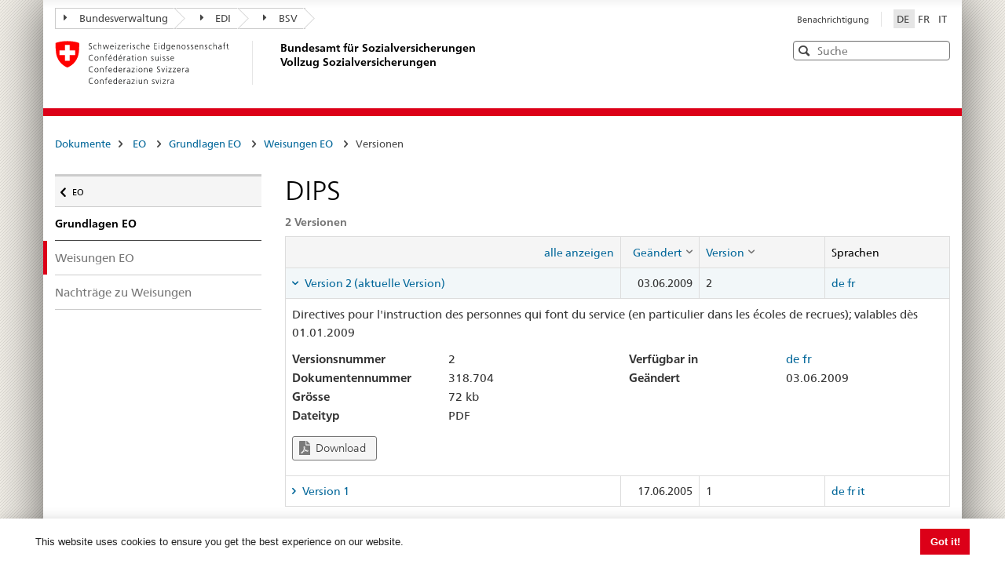

--- FILE ---
content_type: text/html; charset=utf-8
request_url: https://sozialversicherungen.admin.ch/de/d/6033?lang=fr
body_size: 17878
content:
<!DOCTYPE html>
<html  lang="de-DE" dir="ltr">
<head id="Head"><meta content="text/html; charset=UTF-8" http-equiv="Content-Type" />
<meta name="REVISIT-AFTER" content="1 DAYS" />
<meta name="RATING" content="GENERAL" />
<meta name="RESOURCE-TYPE" content="DOCUMENT" />
<meta content="text/javascript" http-equiv="Content-Script-Type" />
<meta content="text/css" http-equiv="Content-Style-Type" />
<title>
	Dokumente | BSV Vollzug
</title><meta id="MetaRobots" name="robots" content="INDEX, FOLLOW" /><link href="/DependencyHandler.axd/02bdedb6ed8c5f593a25b33a6e28f515/401/css" type="text/css" rel="stylesheet"/><script src="/DependencyHandler.axd/74b09adce398111ea4947c9dcb5ae43a/401/js" type="text/javascript"></script><script src="/desktopmodules/tosic_sexycontent/js/2sxc.api.min.js?v=18.2.0.1768436685" type="text/javascript"></script><meta name='viewport' content='width=device-width, initial-scale=1' /><link rel='shortcut icon' href='/Portals/_default/Skins/BSV-Vollzug//dist/swiss-styleguide/img/ico/favicon.ico'><link rel='apple-touch-icon' sizes='57x57' href='/Portals/_default/Skins/BSV-Vollzug//dist/swiss-styleguide/img/ico/apple-touch-icon-57x57.png'><link rel='apple-touch-icon' sizes='114x114' href='/Portals/_default/Skins/BSV-Vollzug//dist/swiss-styleguide/img/ico/apple-touch-icon-114x114.png'><link rel='apple-touch-icon' sizes='72x72' href='/Portals/_default/Skins/BSV-Vollzug//dist/swiss-styleguide/img/ico/apple-touch-icon-72x72.png'><link rel='apple-touch-icon' sizes='144x144' href='/Portals/_default/Skins/BSV-Vollzug//dist/swiss-styleguide/img/ico/apple-touch-icon-144x144.png'><link rel='apple-touch-icon' sizes='60x60' href='/Portals/_default/Skins/BSV-Vollzug//dist/swiss-styleguide/img/ico/apple-touch-icon-60x60.png'><link rel='apple-touch-icon' sizes='120x120' href='/Portals/_default/Skins/BSV-Vollzug//dist/swiss-styleguide/img/ico/apple-touch-icon-120x120.png'><link rel='apple-touch-icon' sizes='76x76' href='/Portals/_default/Skins/BSV-Vollzug//dist/swiss-styleguide/img/ico/apple-touch-icon-76x76.png'><link rel='icon' type='image/png' href='/Portals/_default/Skins/BSV-Vollzug//dist/swiss-styleguide/img/ico/favicon-96x96.png' sizes='96x96'><link rel='icon' type='image/png' href='/Portals/_default/Skins/BSV-Vollzug//dist/swiss-styleguide/img/ico/favicon-16x16.png' sizes='16x16'><link rel='icon' type='image/png' href='/Portals/_default/Skins/BSV-Vollzug//dist/swiss-styleguide/img/ico/favicon-32x32.png' sizes='32x32'><meta name='msapplication-TileColor' content='#ffffff'><meta name='msapplication-TileImage' content='/Portals/_default/Skins/BSV-Vollzug//dist/swiss-styleguide/img/ico/mstile-144x144.png'><meta name='msapplication-config' content='/Portals/_default/Skins/BSV-Vollzug//dist/swiss-styleguide/img/ico/browserconfig.xml'> 
 
     <!-- Google Tag Manager -->
     <script>(function(w,d,s,l,i){w[l]=w[l]||[];w[l].push({'gtm.start':
     new Date().getTime(),event:'gtm.js'});var f=d.getElementsByTagName(s)[0],
     j=d.createElement(s),dl=l!='dataLayer'?'&l='+l:'';j.async=true;j.src=
     'https://www.googletagmanager.com/gtm.js?id='+i+dl;f.parentNode.insertBefore(j,f);
     })(window,document,'script','dataLayer','GTM-PXNL3BX');</script>
     <!-- End Google Tag Manager -->
 
     <meta name='_jsApi' content='{"platform": "dnn","page": 96,"root": "/de/","api": "/de/api/e.x.t/","appApi": "/de/api/2sxc/", "uiRoot": "/desktopmodules/tosic_sexycontent/", "rvtHeader": "RequestVerificationToken", "rvt": "3T5jL4c5JSu9L5pM_mJMXYstXCLSYGzEmNkvLkxcP8EzSlk61EOlzXwPcCTLOLM0Jxw9AA2","dialogQuery": "portalId=0"}'></head>
<body id="Body" class="tab-96 tab-level-0 root-96 lang-root-96 lang-de  portal-0">

    <form method="post" action="/de/d/6033?lang=fr" id="Form" enctype="multipart/form-data">
<div class="aspNetHidden">
<input type="hidden" name="__EVENTTARGET" id="__EVENTTARGET" value="" />
<input type="hidden" name="__EVENTARGUMENT" id="__EVENTARGUMENT" value="" />
<input type="hidden" name="__VIEWSTATE" id="__VIEWSTATE" value="2K0FoF5Hab7ghCLqygWvnLkfVxLww1gqBwCoDrvZ8SJKERghNEqBRvSnm3u7n4ZfIw5ll7xx0tEGYfPa1raCMkagsQ9+boCwT0tnuG8GzeyUk2n+LRLFZuFoGIiJ/rQMIOZ2FSZ5I9QwTABD3VD8CTBjgFEfx0hw2qVNffXfaZpz3Q5jGznxniSkp3W66AaS+uUumg==" />
</div>

<script type="text/javascript">
//<![CDATA[
var theForm = document.forms['Form'];
if (!theForm) {
    theForm = document.Form;
}
function __doPostBack(eventTarget, eventArgument) {
    if (!theForm.onsubmit || (theForm.onsubmit() != false)) {
        theForm.__EVENTTARGET.value = eventTarget;
        theForm.__EVENTARGUMENT.value = eventArgument;
        theForm.submit();
    }
}
//]]>
</script>


<script src="/WebResource.axd?d=pynGkmcFUV0J5T3tlEOcvu4zMDpT6c5H2nd26i6SBRJr6R4j9xVNat6MjBU1&amp;t=638901608248157332" type="text/javascript"></script>


<script type="text/javascript">
//<![CDATA[
var __cultureInfo = {"name":"de-DE","numberFormat":{"CurrencyDecimalDigits":2,"CurrencyDecimalSeparator":",","IsReadOnly":false,"CurrencyGroupSizes":[3],"NumberGroupSizes":[3],"PercentGroupSizes":[3],"CurrencyGroupSeparator":".","CurrencySymbol":"€","NaNSymbol":"NaN","CurrencyNegativePattern":8,"NumberNegativePattern":1,"PercentPositivePattern":0,"PercentNegativePattern":0,"NegativeInfinitySymbol":"-∞","NegativeSign":"-","NumberDecimalDigits":2,"NumberDecimalSeparator":",","NumberGroupSeparator":".","CurrencyPositivePattern":3,"PositiveInfinitySymbol":"∞","PositiveSign":"+","PercentDecimalDigits":2,"PercentDecimalSeparator":",","PercentGroupSeparator":".","PercentSymbol":"%","PerMilleSymbol":"‰","NativeDigits":["0","1","2","3","4","5","6","7","8","9"],"DigitSubstitution":1},"dateTimeFormat":{"AMDesignator":"","Calendar":{"MinSupportedDateTime":"\/Date(-62135596800000)\/","MaxSupportedDateTime":"\/Date(253402297199999)\/","AlgorithmType":1,"CalendarType":1,"Eras":[1],"TwoDigitYearMax":2029,"IsReadOnly":false},"DateSeparator":".","FirstDayOfWeek":1,"CalendarWeekRule":2,"FullDateTimePattern":"dddd, d. MMMM yyyy HH:mm:ss","LongDatePattern":"dddd, d. MMMM yyyy","LongTimePattern":"HH:mm:ss","MonthDayPattern":"d. MMMM","PMDesignator":"","RFC1123Pattern":"ddd, dd MMM yyyy HH\u0027:\u0027mm\u0027:\u0027ss \u0027GMT\u0027","ShortDatePattern":"dd.MM.yyyy","ShortTimePattern":"HH:mm","SortableDateTimePattern":"yyyy\u0027-\u0027MM\u0027-\u0027dd\u0027T\u0027HH\u0027:\u0027mm\u0027:\u0027ss","TimeSeparator":":","UniversalSortableDateTimePattern":"yyyy\u0027-\u0027MM\u0027-\u0027dd HH\u0027:\u0027mm\u0027:\u0027ss\u0027Z\u0027","YearMonthPattern":"MMMM yyyy","AbbreviatedDayNames":["So","Mo","Di","Mi","Do","Fr","Sa"],"ShortestDayNames":["So","Mo","Di","Mi","Do","Fr","Sa"],"DayNames":["Sonntag","Montag","Dienstag","Mittwoch","Donnerstag","Freitag","Samstag"],"AbbreviatedMonthNames":["Jan","Feb","Mrz","Apr","Mai","Jun","Jul","Aug","Sep","Okt","Nov","Dez",""],"MonthNames":["Januar","Februar","März","April","Mai","Juni","Juli","August","September","Oktober","November","Dezember",""],"IsReadOnly":false,"NativeCalendarName":"Gregorianischer Kalender","AbbreviatedMonthGenitiveNames":["Jan","Feb","Mrz","Apr","Mai","Jun","Jul","Aug","Sep","Okt","Nov","Dez",""],"MonthGenitiveNames":["Januar","Februar","März","April","Mai","Juni","Juli","August","September","Oktober","November","Dezember",""]},"eras":[1,"n. Chr.",null,0]};//]]>
</script>

<script src="/ScriptResource.axd?d=NJmAwtEo3IoR3uTnRKLbmpPzpl4VVvekXpSZfbvYH4E0tnpvo3UUFYSXVUohKp1EgfU8yWMGsrN2xyGJdUZT-frOlIzgUdPJM0Ql8RHATQUHQsKO_mZpd-8aycv5UVpco9o7rQ2&amp;t=5c0e0825" type="text/javascript"></script>
<script src="/ScriptResource.axd?d=dwY9oWetJoKCJxTEyIlsxQ1P97TcFfppEH_zumw6X4OzPI43h32SLccyQs4sGtFwYSD39lEamgXoVFlfSp7SxPq6aFSsJ3KPRb3PJ_oRNgWVK0uiIqhOWOM_Bk6kWiXrgF_7mHLe-5ePO4HR0&amp;t=5c0e0825" type="text/javascript"></script>
<div class="aspNetHidden">

	<input type="hidden" name="__VIEWSTATEGENERATOR" id="__VIEWSTATEGENERATOR" value="CA0B0334" />
	<input type="hidden" name="__VIEWSTATEENCRYPTED" id="__VIEWSTATEENCRYPTED" value="" />
	<input type="hidden" name="__EVENTVALIDATION" id="__EVENTVALIDATION" value="fPfQ6WdpMWv3wK5xo0zMYsK3xiB7SVUmwoRi11TSZjbbCPOE4EiFyhKVWB374T6nOklZ1tnRftJrtRKrpXZppMDJF/RdmcVFsbqh0ICjcTRbJ9eh" />
</div><script src="/DependencyHandler.axd/9ae02f7a002205c7304a805fcfcfa93e/401/js" type="text/javascript"></script>
<script type="text/javascript">
//<![CDATA[
Sys.WebForms.PageRequestManager._initialize('ScriptManager', 'Form', [], [], [], 5400, '');
//]]>
</script>

        
        
        





<script src="/Portals/0/2sxc/iconfont-turbo/dist/svg-icons.min.js" data-auto-a11y="true" data-auto-fetch-svg="" data-fetch-svg-from="/Portals/0/2sxc/iconfont-turbo/dist/svg"></script>

<ul class="access-keys">
    <li><a href="/" accesskey="0">Startseite</a></li>
    <!-- Link to home page -->
    <li><a href="#main-navigation" accesskey="1">Hauptnavigation</a></li>
    <!-- Link to main navigation -->
    <li><a href="#content" accesskey="2">Inhalt</a></li>
    <!-- Link to page content -->
    <li><a href="#search-field" accesskey="5">Suche</a></li>
    <!-- Link to search field -->

    <!-- Other smart links can be added for main website functionalities -->
</ul>


<div class="container container-main">
    <header>
        <div class="clearfix">
            <!-- Standard Bootstrap `navbar` structure with the `treecrumb` class -->
            <nav class="navbar treecrumb pull-left">
                <h2 class="sr-only">Orientierung</h2>
                <ul class="nav navbar-nav">
                    <!-- Treecrumb dropdown element -->
                    <li class="dropdown">
                        <!-- Dropdown label -->
                        <a href="http://www.admin.ch/index.html?lang=de" class="dropdown-toggle"><span class="icon icon--right"></span>Bundesverwaltung</a>
                    </li>
                    <li class="dropdown">
                        <a href="http://www.edi.admin.ch/index.html?lang=de" class="dropdown-toggle"><span class="icon icon--right"></span>EDI</a>
                    </li>
					<li class="dropdown">
                        <a href="https://www.bsv.admin.ch/bsv/de/home.html" class="dropdown-toggle"><span class="icon icon--right"></span>BSV</a>
                    </li>
                </ul>
            </nav>

            <section class="nav-services clearfix">
                <h2 class="sr-only">Sprachauswahl</h2>
                <nav class="nav-lang">
                    

<ul>
    
            <li class="nav-de-de active">
                <a
                    lang="de"
                    href="https://sozialversicherungen.admin.ch/de/d/6033?lang=fr"
                    title="Deutsch"
                    class=" active"
                    aria-label="Deutsch">
                        DE
                </a>
            </li>
        
            <li class="nav-fr-fr">
                <a
                    lang="fr"
                    href="https://sozialversicherungen.admin.ch/fr/d/6033?lang=fr"
                    title="Français"
                    class=""
                    aria-label="Français">
                        FR
                </a>
            </li>
        
            <li class="nav-it-it">
                <a
                    lang="it"
                    href="https://sozialversicherungen.admin.ch/it/d/6033?lang=fr"
                    title="Italiano"
                    class=""
                    aria-label="Italiano">
                        IT
                </a>
            </li>
        
</ul>
                    
                </nav>
                <nav class="nav-service">
                    <h2 class="sr-only">Services navigation</h2>
                    

		<ul class="ly-nav">
				<li  class="nav-117 first last inactive">
						<a href="https://sozialversicherungen.admin.ch/de/benachrichtigung">Benachrichtigung</a>
					
				</li>
		</ul>

                    
                </nav>
            </section>
        </div>

        <div class="clearfix">
            <a href="https://sozialversicherungen.admin.ch/de/" class="brand hidden-xs" title="Zurück zur Startseite">
                <img src="/Portals/_default/Skins/BSV-Vollzug/dist/swiss-styleguide/img/logo-CH.svg" onerror="this.onerror=null; this.src='/Portals/_default/Skins/BSV-Vollzug/dist/swiss-styleguide/img/logo-CH.png'" alt="Zurück zur Startseite" />
                <h1>Bundesamt für Sozialversicherungen<br>Vollzug Sozialversicherungen</h1>
            </a>

            <div class="mod mod-searchfield global-search global-search-standard">
                <div class="form form-horizontal form-search pull-right">
                    <h2 class="sr-only">Search</h2>
                    <label for="search-field" class="sr-only">Search</label>
                    <input id="search-field" data-language="de" class="form-control search-field" type="text" placeholder="Suche" data-searchpage="https://sozialversicherungen.admin.ch/de/dokumente/suche">
                    <button class="icon icon--close icon--after search-reset" role="button" type="button">
                        <span class="sr-only">Leeren</span>
                    </button>
                    <span class="icon icon--search"><span class="sr-only">Search</span></span>
                    <div class="search-results">
                        <div class="search-results-list"></div>
                    </div>
                </div>
            </div>
        </div>
    </header>

	<!-- Red line when there is no global nav -->
	<div class="header-separator"></div>


    
		
	<section class="nav-mobile yamm">
		<div class="table-row">
			<div class="nav-mobile-header">
				<div class="table-row">
					<span class="nav-mobile-logo">
						<img src="/Portals/_default/Skins/BSV-Vollzug/dist/swiss-styleguide/img/swiss.svg" onerror="this.onerror=null; this.src='/Portals/_default/Skins/BSV-Vollzug/dist/swiss-styleguide/img/swiss.png'" alt="Confederatio Helvetica" />
					</span>
					<h1><a href="https://sozialversicherungen.admin.ch/de/">BSV Vollzug</a></h1>
				</div>
			</div>
			<div class="table-cell dropdown">
				<a href="#" class="nav-mobile-menu dropdown-toggle" data-toggle="dropdown"><span class="icon icon--search"></span></a>
				<div class="dropdown-menu" role="menu">
					<div class="mod mod-searchfield global-search global-search-mobile">
						<div class="form">
							<h2 class="sr-only">Search</h2>
							<label for="search-field-mobile" class="sr-only">Search</label>
							<input id="search-field-mobile" data-language="de" class="search-input form-control" type="text" placeholder="Suche" data-searchpage="https://sozialversicherungen.admin.ch/de/dokumente/suche">
							<button class="icon icon--close icon--after search-reset" role="button" type="button">
								<span class="sr-only">Leeren</span>
							</button>
							<span class="icon icon--search">
								<span class="sr-only">Search</span>
							</span>
							<div class="search-results">
								<div class="search-results-list"></div>
							</div>
						</div>
					</div>
				</div>
			</div>
		</div>
	</section>
  
	<!-- Red line when there is no global nav -->
	<div class="header-separator"></div>
	<br>
	
	


<div class="container-fluid hidden-xs">
	<div class="row">
		<div class="col-sm-12">
			<h2 id="br1" class="hidden">Breadcrumbs</h2>
			<ol class="breadcrumb" role="menu" aria-labelledby="br1">
										<li class="nav-96 active" role="presentation">Dokumente</li>

			</ol>
		</div>
	</div>
</div>
	
	
    <div class="container-fluid">
        <div class="row">
            <div class="col-sm-4 col-md-3 drilldown">
                
                    <a href="#collapseSubNav" data-toggle="collapse" class="collapsed visible-xs" role="tab" aria-selected="false" aria-expanded="false" id="ui-collapse-316">
                        Dokumente
                    </a>
                <div id="dnn_NavPane"><div class="DnnModule DnnModule-2sxc-app DnnModule-483 DnnVersionableControl"><a name="483"></a><div id="dnn_ctr483_ContentPane"><!-- Start_Module_483 --><div id="dnn_ctr483_ModuleContent" class="DNNModuleContent Mod2sxcappC">
	<div class='sc-content-block'  data-cb-instance='483' data-cb-id='483'>





<div class="drilldown-container" style="visibility:hidden;">
  <nav class="nav-page-list" id="secondary-navigation">
    <ul>
      <li class="list-emphasis">
        <ul>
                <li class="list-sub " data-id="5542">
        <a href="#">Alle Sozialversicherungen </a>
        <!-- sub-list element -->
        <nav class="drilldown-sub" aria-expanded="false">
          <a href="#" class="icon icon--before icon--less drilldown-back"><span class="sr-only">
            Zur&#252;ck zu </span>Dokumente
          </a>
          <span>Alle Sozialversicherungen</span>
          <ul>
                  <li class="">
        <a href='/de/f/5612'>
          Rechtsprechung         </a>
      </li>
      <li class="">
        <a href='/de/f/5613'>
          AHI-Praxis (Archiv)         </a>
      </li>

          </ul>
        </nav>
      </li>
      <li class="list-sub " data-id="12383">
        <a href="#">ATSG </a>
        <!-- sub-list element -->
        <nav class="drilldown-sub" aria-expanded="false">
          <a href="#" class="icon icon--before icon--less drilldown-back"><span class="sr-only">
            Zur&#252;ck zu </span>Dokumente
          </a>
          <span>ATSG</span>
          <ul>
                  <li class="">
        <a href='/de/f/12384'>
          Observationen         </a>
      </li>

          </ul>
        </nav>
      </li>
      <li class="list-sub " data-id="5543">
        <a href="#">AHV </a>
        <!-- sub-list element -->
        <nav class="drilldown-sub" aria-expanded="false">
          <a href="#" class="icon icon--before icon--less drilldown-back"><span class="sr-only">
            Zur&#252;ck zu </span>Dokumente
          </a>
          <span>AHV</span>
          <ul>
                  <li class="list-sub " data-id="5592">
        <a href="#">Grundlagen AHV </a>
        <!-- sub-list element -->
        <nav class="drilldown-sub" aria-expanded="false">
          <a href="#" class="icon icon--before icon--less drilldown-back"><span class="sr-only">
            Zur&#252;ck zu </span>AHV
          </a>
          <span>Grundlagen AHV</span>
          <ul>
                  <li class="">
        <a href='/de/f/5621'>
          Weisungen Beitr&#228;ge         </a>
      </li>
      <li class="">
        <a href='/de/f/5622'>
          Weisungen Renten         </a>
      </li>
      <li class="">
        <a href='/de/f/5623'>
          Weisungen Aufsicht und Organisation         </a>
      </li>
      <li class="">
        <a href='/de/f/5625'>
          Weisungen Informationssysteme         </a>
      </li>
      <li class="">
        <a href='/de/f/5624'>
          Weisungen AHV/ IV Regress         </a>
      </li>
      <li class="list-sub " data-id="5626">
        <a href="#">Nachtr&#228;ge zu Weisungen </a>
        <!-- sub-list element -->
        <nav class="drilldown-sub" aria-expanded="false">
          <a href="#" class="icon icon--before icon--less drilldown-back"><span class="sr-only">
            Zur&#252;ck zu </span>Grundlagen AHV
          </a>
          <span>Nachtr&#228;ge zu Weisungen</span>
          <ul>
                  <li class="">
        <a href='/de/f/5665'>
          Nachtr&#228;ge Beitr&#228;ge         </a>
      </li>
      <li class="">
        <a href='/de/f/5666'>
          Nachtr&#228;ge Renten         </a>
      </li>
      <li class="">
        <a href='/de/f/5667'>
          Nachtr&#228;ge Aufsicht und Organisation         </a>
      </li>

          </ul>
        </nav>
      </li>

          </ul>
        </nav>
      </li>
      <li class="">
        <a href='/de/f/5593'>
          Links         </a>
      </li>
      <li class="">
        <a href='/de/f/5594'>
          Statistiken und Zahlen         </a>
      </li>
      <li class="">
        <a href='/de/f/5595'>
          Mitteilungen         </a>
      </li>
      <li class="">
        <a href='/de/f/5598'>
          &#220;bertragene Aufgaben - Kollektive Bewilligungen         </a>
      </li>
      <li class="">
        <a href='/de/f/5596'>
          Rechtsprechung Beitr&#228;ge         </a>
      </li>
      <li class="">
        <a href='/de/f/5597'>
          Andere Dokumente         </a>
      </li>

          </ul>
        </nav>
      </li>
      <li class="list-sub " data-id="5544">
        <a href="#">IV </a>
        <!-- sub-list element -->
        <nav class="drilldown-sub" aria-expanded="false">
          <a href="#" class="icon icon--before icon--less drilldown-back"><span class="sr-only">
            Zur&#252;ck zu </span>Dokumente
          </a>
          <span>IV</span>
          <ul>
                  <li class="list-sub " data-id="5588">
        <a href="#">Grundlagen IV </a>
        <!-- sub-list element -->
        <nav class="drilldown-sub" aria-expanded="false">
          <a href="#" class="icon icon--before icon--less drilldown-back"><span class="sr-only">
            Zur&#252;ck zu </span>IV
          </a>
          <span>Grundlagen IV</span>
          <ul>
                  <li class="list-sub " data-id="5635">
        <a href="#">Individuelle Leistungen </a>
        <!-- sub-list element -->
        <nav class="drilldown-sub" aria-expanded="false">
          <a href="#" class="icon icon--before icon--less drilldown-back"><span class="sr-only">
            Zur&#252;ck zu </span>Grundlagen IV
          </a>
          <span>Individuelle Leistungen</span>
          <ul>
                  <li class="">
        <a href='/de/f/5661'>
          Kreisschreiben         </a>
      </li>
      <li class="">
        <a href='/de/f/5664'>
          Kreisschreiben (Archiv)         </a>
      </li>
      <li class="">
        <a href='/de/f/5662'>
          Rundschreiben         </a>
      </li>
      <li class="">
        <a href='/de/f/5663'>
          Rundschreiben (Archiv)         </a>
      </li>

          </ul>
        </nav>
      </li>
      <li class="list-sub " data-id="5636">
        <a href="#">Kollektive Leistungen </a>
        <!-- sub-list element -->
        <nav class="drilldown-sub" aria-expanded="false">
          <a href="#" class="icon icon--before icon--less drilldown-back"><span class="sr-only">
            Zur&#252;ck zu </span>Grundlagen IV
          </a>
          <span>Kollektive Leistungen</span>
          <ul>
                  <li class="">
        <a href='/de/f/5659'>
          Kreisschreiben         </a>
      </li>
      <li class="">
        <a href='/de/f/5660'>
          Rundschreiben         </a>
      </li>
      <li class="">
        <a href='/de/f/15871'>
          Informationsschreiben         </a>
      </li>
      <li class="">
        <a href='/de/f/12918'>
          Formulare und Reportingunterlagen         </a>
      </li>
      <li class="">
        <a href='/de/f/20314'>
          Vertr&#228;ge         </a>
      </li>

          </ul>
        </nav>
      </li>
      <li class="">
        <a href='/de/f/5637'>
          Weisungen IV Regress         </a>
      </li>

          </ul>
        </nav>
      </li>
      <li class="">
        <a href='/de/f/5591'>
          Tarife         </a>
      </li>
      <li class="">
        <a href='/de/f/5589'>
          Spitex         </a>
      </li>
      <li class="list-sub " data-id="21271">
        <a href="#">Medizinische Abkl&#228;rungsstellen und Sachverst&#228;ndige </a>
        <!-- sub-list element -->
        <nav class="drilldown-sub" aria-expanded="false">
          <a href="#" class="icon icon--before icon--less drilldown-back"><span class="sr-only">
            Zur&#252;ck zu </span>IV
          </a>
          <span>Medizinische Abkl&#228;rungsstellen und Sachverst&#228;ndige</span>
          <ul>
                  <li class="">
        <a href='/de/f/21287'>
          Informationsschreiben an die Sachverst&#228;ndigen         </a>
      </li>

          </ul>
        </nav>
      </li>

          </ul>
        </nav>
      </li>
      <li class="list-sub " data-id="5545">
        <a href="#">EL </a>
        <!-- sub-list element -->
        <nav class="drilldown-sub" aria-expanded="false">
          <a href="#" class="icon icon--before icon--less drilldown-back"><span class="sr-only">
            Zur&#252;ck zu </span>Dokumente
          </a>
          <span>EL</span>
          <ul>
                  <li class="list-sub " data-id="5584">
        <a href="#">Grundlagen EL </a>
        <!-- sub-list element -->
        <nav class="drilldown-sub" aria-expanded="false">
          <a href="#" class="icon icon--before icon--less drilldown-back"><span class="sr-only">
            Zur&#252;ck zu </span>EL
          </a>
          <span>Grundlagen EL</span>
          <ul>
                  <li class="">
        <a href='/de/f/5638'>
          Weisungen EL         </a>
      </li>
      <li class="">
        <a href='/de/f/5639'>
          Erl&#228;uterungen zu Weisungen EL         </a>
      </li>
      <li class="">
        <a href='/de/f/5640'>
          Nachtr&#228;ge zu Weisungen         </a>
      </li>

          </ul>
        </nav>
      </li>
      <li class="">
        <a href='/de/f/5585'>
          Links EL         </a>
      </li>
      <li class="">
        <a href='/de/f/5586'>
          Statistiken und Zahlen         </a>
      </li>
      <li class="">
        <a href='/de/f/5587'>
          Mitteilungen         </a>
      </li>

          </ul>
        </nav>
      </li>
      <li class="list-sub " data-id="17450">
        <a href="#">&#220;L </a>
        <!-- sub-list element -->
        <nav class="drilldown-sub" aria-expanded="false">
          <a href="#" class="icon icon--before icon--less drilldown-back"><span class="sr-only">
            Zur&#252;ck zu </span>Dokumente
          </a>
          <span>&#220;L</span>
          <ul>
                  <li class="list-sub " data-id="17489">
        <a href="#">Grundlagen </a>
        <!-- sub-list element -->
        <nav class="drilldown-sub" aria-expanded="false">
          <a href="#" class="icon icon--before icon--less drilldown-back"><span class="sr-only">
            Zur&#252;ck zu </span>&#220;L
          </a>
          <span>Grundlagen</span>
          <ul>
                  <li class="">
        <a href='/de/f/17490'>
          Weisungen         </a>
      </li>

          </ul>
        </nav>
      </li>
      <li class="">
        <a href='/de/f/17491'>
          Mitteilungen         </a>
      </li>

          </ul>
        </nav>
      </li>
      <li class="list-sub " data-id="5546">
        <a href="#">BV (2. S&#228;ule) </a>
        <!-- sub-list element -->
        <nav class="drilldown-sub" aria-expanded="false">
          <a href="#" class="icon icon--before icon--less drilldown-back"><span class="sr-only">
            Zur&#252;ck zu </span>Dokumente
          </a>
          <span>BV (2. S&#228;ule)</span>
          <ul>
                  <li class="">
        <a href='/de/f/5577'>
          Verzeichnisse         </a>
      </li>
      <li class="">
        <a href='/de/f/5578'>
          Mitteilungen         </a>
      </li>
      <li class="">
        <a href='/de/f/5579'>
          Weisungen         </a>
      </li>
      <li class="">
        <a href='/de/f/5583'>
          Zusammenstellung         </a>
      </li>

          </ul>
        </nav>
      </li>
      <li class="list-sub " data-id="5547">
        <a href="#">KV </a>
        <!-- sub-list element -->
        <nav class="drilldown-sub" aria-expanded="false">
          <a href="#" class="icon icon--before icon--less drilldown-back"><span class="sr-only">
            Zur&#252;ck zu </span>Dokumente
          </a>
          <span>KV</span>
          <ul>
                  <li class="">
        <a href='/de/f/5574'>
          Vollzugsinformationen         </a>
      </li>

          </ul>
        </nav>
      </li>
      <li class="list-sub " data-id="5548">
        <a href="#">UV </a>
        <!-- sub-list element -->
        <nav class="drilldown-sub" aria-expanded="false">
          <a href="#" class="icon icon--before icon--less drilldown-back"><span class="sr-only">
            Zur&#252;ck zu </span>Dokumente
          </a>
          <span>UV</span>
          <ul>
                  <li class="">
        <a href='/de/f/5573'>
          Vollzugsinformationen         </a>
      </li>

          </ul>
        </nav>
      </li>
      <li class="list-sub active" data-id="5549">
        <a href="#">EO <span class="sr-only"> aktiv</span> </a>
        <!-- sub-list element -->
        <nav class="drilldown-sub" aria-expanded="false">
          <a href="#" class="icon icon--before icon--less drilldown-back"><span class="sr-only">
            Zur&#252;ck zu </span>Dokumente
          </a>
          <span>EO</span>
          <ul>
                  <li class="list-sub active" data-id="5607">
        <a href="#">Grundlagen EO <span class="sr-only"> aktiv</span> </a>
        <!-- sub-list element -->
        <nav class="drilldown-sub" aria-expanded="false">
          <a href="#" class="icon icon--before icon--less drilldown-back"><span class="sr-only">
            Zur&#252;ck zu </span>EO
          </a>
          <span>Grundlagen EO</span>
          <ul>
                  <li class="active">
        <a href='/de/f/5619'>
          Weisungen EO <span class="sr-only"> aktiv</span>         </a>
      </li>
      <li class="">
        <a href='/de/f/5620'>
          Nachtr&#228;ge zu Weisungen         </a>
      </li>

          </ul>
        </nav>
      </li>
      <li class="">
        <a href='/de/f/5608'>
          Links         </a>
      </li>
      <li class="">
        <a href='/de/f/5609'>
          Statistiken und Zahlen         </a>
      </li>

          </ul>
        </nav>
      </li>
      <li class="list-sub " data-id="5551">
        <a href="#">FamZ </a>
        <!-- sub-list element -->
        <nav class="drilldown-sub" aria-expanded="false">
          <a href="#" class="icon icon--before icon--less drilldown-back"><span class="sr-only">
            Zur&#252;ck zu </span>Dokumente
          </a>
          <span>FamZ</span>
          <ul>
                  <li class="">
        <a href='/de/f/5599'>
          Weisungen         </a>
      </li>
      <li class="">
        <a href='/de/f/5604'>
          Mitteilungen         </a>
      </li>
      <li class="">
        <a href='/de/f/5606'>
          Andere Dokumente FamZG         </a>
      </li>
      <li class="">
        <a href='/de/f/5600'>
          Andere Dokumente FLG         </a>
      </li>

          </ul>
        </nav>
      </li>
      <li class="list-sub " data-id="5552">
        <a href="#">International </a>
        <!-- sub-list element -->
        <nav class="drilldown-sub" aria-expanded="false">
          <a href="#" class="icon icon--before icon--less drilldown-back"><span class="sr-only">
            Zur&#252;ck zu </span>Dokumente
          </a>
          <span>International</span>
          <ul>
                  <li class="list-sub " data-id="5566">
        <a href="#">Grundlagen INT </a>
        <!-- sub-list element -->
        <nav class="drilldown-sub" aria-expanded="false">
          <a href="#" class="icon icon--before icon--less drilldown-back"><span class="sr-only">
            Zur&#252;ck zu </span>International
          </a>
          <span>Grundlagen INT</span>
          <ul>
                  <li class="">
        <a href='/de/f/5616'>
          Abkommenstexte         </a>
      </li>
      <li class="">
        <a href='/de/f/5617'>
          Beschl&#252;sse         </a>
      </li>

          </ul>
        </nav>
      </li>
      <li class="list-sub " data-id="12928">
        <a href="#">Elektronischer Austausch von Sozialversicherungsdaten </a>
        <!-- sub-list element -->
        <nav class="drilldown-sub" aria-expanded="false">
          <a href="#" class="icon icon--before icon--less drilldown-back"><span class="sr-only">
            Zur&#252;ck zu </span>International
          </a>
          <span>Elektronischer Austausch von Sozialversicherungsdaten</span>
          <ul>
                  <li class="list-sub " data-id="12932">
        <a href="#"> Allgemeine Informationen </a>
        <!-- sub-list element -->
        <nav class="drilldown-sub" aria-expanded="false">
          <a href="#" class="icon icon--before icon--less drilldown-back"><span class="sr-only">
            Zur&#252;ck zu </span>Elektronischer Austausch von Sozialversicherungsdaten
          </a>
          <span> Allgemeine Informationen</span>
          <ul>
                  <li class="">
        <a href='/de/f/16755'>
          EESSI in Wenigen Worten         </a>
      </li>
      <li class="">
        <a href='/de/f/16756'>
          EESSI-Zugangsanfrage         </a>
      </li>
      <li class="">
        <a href='/de/f/15574'>
          BUC in Produktion in EU / EFTA         </a>
      </li>
      <li class="list-sub " data-id="12997">
        <a href="#">SEDs Alle Sektoren Mehrsprachig </a>
        <!-- sub-list element -->
        <nav class="drilldown-sub" aria-expanded="false">
          <a href="#" class="icon icon--before icon--less drilldown-back"><span class="sr-only">
            Zur&#252;ck zu </span> Allgemeine Informationen
          </a>
          <span>SEDs Alle Sektoren Mehrsprachig</span>
          <ul>
                  <li class="">
        <a href='/de/f/16264'>
          DE         </a>
      </li>
      <li class="">
        <a href='/de/f/16265'>
          EN         </a>
      </li>

          </ul>
        </nav>
      </li>

          </ul>
        </nav>
      </li>
      <li class="list-sub " data-id="12934">
        <a href="#">Legislation Applicable (LA) </a>
        <!-- sub-list element -->
        <nav class="drilldown-sub" aria-expanded="false">
          <a href="#" class="icon icon--before icon--less drilldown-back"><span class="sr-only">
            Zur&#252;ck zu </span>Elektronischer Austausch von Sozialversicherungsdaten
          </a>
          <span>Legislation Applicable (LA)</span>
          <ul>
                  <li class="list-sub " data-id="12958">
        <a href="#">Business Use Case (BUC) </a>
        <!-- sub-list element -->
        <nav class="drilldown-sub" aria-expanded="false">
          <a href="#" class="icon icon--before icon--less drilldown-back"><span class="sr-only">
            Zur&#252;ck zu </span>Legislation Applicable (LA)
          </a>
          <span>Business Use Case (BUC)</span>
          <ul>
                  <li class="list-sub " data-id="12978">
        <a href="#">Richtlinien </a>
        <!-- sub-list element -->
        <nav class="drilldown-sub" aria-expanded="false">
          <a href="#" class="icon icon--before icon--less drilldown-back"><span class="sr-only">
            Zur&#252;ck zu </span>Business Use Case (BUC)
          </a>
          <span>Richtlinien</span>
          <ul>
                  <li class="">
        <a href='/de/f/13086'>
           Richtlinie         </a>
      </li>

          </ul>
        </nav>
      </li>
      <li class="">
        <a href='/de/f/12955'>
          Gesch&#228;ftsprozessmodell-Notation         </a>
      </li>

          </ul>
        </nav>
      </li>
      <li class="list-sub " data-id="16759">
        <a href="#">Structured Electronic Document (SED) </a>
        <!-- sub-list element -->
        <nav class="drilldown-sub" aria-expanded="false">
          <a href="#" class="icon icon--before icon--less drilldown-back"><span class="sr-only">
            Zur&#252;ck zu </span>Legislation Applicable (LA)
          </a>
          <span>Structured Electronic Document (SED)</span>
          <ul>
                  <li class="">
        <a href='/de/f/16763'>
          Erl&#228;uterung         </a>
      </li>
      <li class="">
        <a href='/de/f/16762'>
          SED Mehrsprachig         </a>
      </li>
      <li class="">
        <a href='/de/f/16761'>
          Englisch         </a>
      </li>
      <li class="">
        <a href='/de/f/16764'>
          Deutsch         </a>
      </li>
      <li class="">
        <a href='/de/f/16765'>
          Franz&#246;sisch         </a>
      </li>
      <li class="">
        <a href='/de/f/16766'>
          Italienisch         </a>
      </li>

          </ul>
        </nav>
      </li>
      <li class="">
        <a href='/de/f/12994'>
          Portable Document (PD)         </a>
      </li>
      <li class="">
        <a href='/de/f/18600'>
          Applicable Legislation Portal Switzerland (ALPS)         </a>
      </li>
      <li class="">
        <a href='/de/f/15384'>
          Zusatzinfos         </a>
      </li>

          </ul>
        </nav>
      </li>
      <li class="list-sub " data-id="12941">
        <a href="#">Pension (P) </a>
        <!-- sub-list element -->
        <nav class="drilldown-sub" aria-expanded="false">
          <a href="#" class="icon icon--before icon--less drilldown-back"><span class="sr-only">
            Zur&#252;ck zu </span>Elektronischer Austausch von Sozialversicherungsdaten
          </a>
          <span>Pension (P)</span>
          <ul>
                  <li class="">
        <a href='/de/f/12965'>
          Gesch&#228;ftsanwendungsfall          </a>
      </li>
      <li class="">
        <a href='/de/f/12986'>
           Strukturiertes Elektronisches Dokument         </a>
      </li>
      <li class="">
        <a href='/de/f/12980'>
          Portables Dokument (PDF)         </a>
      </li>
      <li class="">
        <a href='/de/f/16769'>
          Schweizer Antrag Rente         </a>
      </li>
      <li class="">
        <a href='/de/f/16770'>
          Zusatzinfo         </a>
      </li>
      <li class="list-sub " data-id="12972">
        <a href="#">Guidelines_BUC_and_SEDs_v4.1 </a>
        <!-- sub-list element -->
        <nav class="drilldown-sub" aria-expanded="false">
          <a href="#" class="icon icon--before icon--less drilldown-back"><span class="sr-only">
            Zur&#252;ck zu </span>Pension (P)
          </a>
          <span>Guidelines_BUC_and_SEDs_v4.1</span>
          <ul>
                  <li class="">
        <a href='/de/f/16029'>
          Introduction &amp; Overview         </a>
      </li>
      <li class="list-sub " data-id="14120">
        <a href="#">Englisch </a>
        <!-- sub-list element -->
        <nav class="drilldown-sub" aria-expanded="false">
          <a href="#" class="icon icon--before icon--less drilldown-back"><span class="sr-only">
            Zur&#252;ck zu </span>Guidelines_BUC_and_SEDs_v4.1
          </a>
          <span>Englisch</span>
          <ul>
                  <li class="">
        <a href='/de/f/16018'>
          BUCs         </a>
      </li>
      <li class="">
        <a href='/de/f/14122'>
          Forms         </a>
      </li>
      <li class="">
        <a href='/de/f/14124'>
          PDs         </a>
      </li>
      <li class="">
        <a href='/de/f/15965'>
          Pension         </a>
      </li>
      <li class="list-sub " data-id="14127">
        <a href="#">SEDs </a>
        <!-- sub-list element -->
        <nav class="drilldown-sub" aria-expanded="false">
          <a href="#" class="icon icon--before icon--less drilldown-back"><span class="sr-only">
            Zur&#252;ck zu </span>Englisch
          </a>
          <span>SEDs</span>
          <ul>
                  <li class="">
        <a href='/de/f/14145'>
          forms         </a>
      </li>
      <li class="">
        <a href='/de/f/14147'>
          old         </a>
      </li>
      <li class="">
        <a href='/de/f/15962'>
          SEDs         </a>
      </li>

          </ul>
        </nav>
      </li>

          </ul>
        </nav>
      </li>
      <li class="">
        <a href='/de/f/14093'>
          Deutsch         </a>
      </li>
      <li class="">
        <a href='/de/f/14091'>
          Frans&#246;sisch         </a>
      </li>

          </ul>
        </nav>
      </li>

          </ul>
        </nav>
      </li>
      <li class="list-sub " data-id="12936">
        <a href="#">Family Benefits (FB) </a>
        <!-- sub-list element -->
        <nav class="drilldown-sub" aria-expanded="false">
          <a href="#" class="icon icon--before icon--less drilldown-back"><span class="sr-only">
            Zur&#252;ck zu </span>Elektronischer Austausch von Sozialversicherungsdaten
          </a>
          <span>Family Benefits (FB)</span>
          <ul>
                  <li class="list-sub " data-id="12960">
        <a href="#">Business Use Case (BUC) </a>
        <!-- sub-list element -->
        <nav class="drilldown-sub" aria-expanded="false">
          <a href="#" class="icon icon--before icon--less drilldown-back"><span class="sr-only">
            Zur&#252;ck zu </span>Family Benefits (FB)
          </a>
          <span>Business Use Case (BUC)</span>
          <ul>
                  <li class="list-sub " data-id="16789">
        <a href="#">Richtlinien </a>
        <!-- sub-list element -->
        <nav class="drilldown-sub" aria-expanded="false">
          <a href="#" class="icon icon--before icon--less drilldown-back"><span class="sr-only">
            Zur&#252;ck zu </span>Business Use Case (BUC)
          </a>
          <span>Richtlinien</span>
          <ul>
                  <li class="">
        <a href='/de/f/16790'>
          Richtlinie Englisch         </a>
      </li>
      <li class="">
        <a href='/de/f/16791'>
          Richtlinie Deutsch         </a>
      </li>
      <li class="">
        <a href='/de/f/16793'>
          Richtlinie Franz&#246;sisch         </a>
      </li>
      <li class="">
        <a href='/de/f/16794'>
          Richtlinie Italienisch         </a>
      </li>

          </ul>
        </nav>
      </li>
      <li class="">
        <a href='/de/f/12953'>
          Business process model and notation (BPMN)         </a>
      </li>

          </ul>
        </nav>
      </li>
      <li class="list-sub " data-id="12991">
        <a href="#">Structured Electronic Document (SED) </a>
        <!-- sub-list element -->
        <nav class="drilldown-sub" aria-expanded="false">
          <a href="#" class="icon icon--before icon--less drilldown-back"><span class="sr-only">
            Zur&#252;ck zu </span>Family Benefits (FB)
          </a>
          <span>Structured Electronic Document (SED)</span>
          <ul>
                  <li class="">
        <a href='/de/f/16804'>
          Erkl&#228;rung (englisch)         </a>
      </li>
      <li class="">
        <a href='/de/f/16803'>
          Mehrsprachig         </a>
      </li>
      <li class="">
        <a href='/de/f/16802'>
          Englisch         </a>
      </li>
      <li class="">
        <a href='/de/f/16805'>
          Deutsch         </a>
      </li>
      <li class="">
        <a href='/de/f/16807'>
          Franz&#246;sisch         </a>
      </li>
      <li class="">
        <a href='/de/f/16808'>
          Italienisch         </a>
      </li>

          </ul>
        </nav>
      </li>
      <li class="">
        <a href='/de/f/16795'>
          Weitere Informationen         </a>
      </li>

          </ul>
        </nav>
      </li>
      <li class="list-sub " data-id="12943">
        <a href="#">Sickness (S) </a>
        <!-- sub-list element -->
        <nav class="drilldown-sub" aria-expanded="false">
          <a href="#" class="icon icon--before icon--less drilldown-back"><span class="sr-only">
            Zur&#252;ck zu </span>Elektronischer Austausch von Sozialversicherungsdaten
          </a>
          <span>Sickness (S)</span>
          <ul>
                  <li class="">
        <a href='/de/f/12967'>
          BUCs_Business_Use_Cases         </a>
      </li>
      <li class="list-sub " data-id="12983">
        <a href="#">SEDs_Structured_Electronic_Documents </a>
        <!-- sub-list element -->
        <nav class="drilldown-sub" aria-expanded="false">
          <a href="#" class="icon icon--before icon--less drilldown-back"><span class="sr-only">
            Zur&#252;ck zu </span>Sickness (S)
          </a>
          <span>SEDs_Structured_Electronic_Documents</span>
          <ul>
                  <li class="">
        <a href='/de/f/16818'>
          Erkl&#228;rung (englisch)         </a>
      </li>
      <li class="">
        <a href='/de/f/16817'>
          Mehrsprachig         </a>
      </li>
      <li class="">
        <a href='/de/f/16816'>
          Englisch         </a>
      </li>
      <li class="">
        <a href='/de/f/16819'>
          Deutsch         </a>
      </li>
      <li class="">
        <a href='/de/f/16820'>
          Franz&#246;sisch         </a>
      </li>
      <li class="">
        <a href='/de/f/16821'>
          Italienisch         </a>
      </li>
      <li class="list-sub " data-id="16815">
        <a href="#">OLD_Sickness_SED </a>
        <!-- sub-list element -->
        <nav class="drilldown-sub" aria-expanded="false">
          <a href="#" class="icon icon--before icon--less drilldown-back"><span class="sr-only">
            Zur&#252;ck zu </span>SEDs_Structured_Electronic_Documents
          </a>
          <span>OLD_Sickness_SED</span>
          <ul>
                  <li class="">
        <a href='/de/f/16274'>
          CDM_ReleaseNotes_SED_Data_Model         </a>
      </li>
      <li class="">
        <a href='/de/f/16282'>
          EESSI_CoreComponents         </a>
      </li>
      <li class="">
        <a href='/de/f/14743'>
          Forms         </a>
      </li>
      <li class="">
        <a href='/de/f/16273'>
          SEDs         </a>
      </li>
      <li class="">
        <a href='/de/f/14874'>
          SEDs_linguistic_review_v4.0.14         </a>
      </li>
      <li class="">
        <a href='/de/f/14878'>
          XSD_file_         </a>
      </li>

          </ul>
        </nav>
      </li>

          </ul>
        </nav>
      </li>
      <li class="list-sub " data-id="12984">
        <a href="#">PDs_Portable_Documents </a>
        <!-- sub-list element -->
        <nav class="drilldown-sub" aria-expanded="false">
          <a href="#" class="icon icon--before icon--less drilldown-back"><span class="sr-only">
            Zur&#252;ck zu </span>Sickness (S)
          </a>
          <span>PDs_Portable_Documents</span>
          <ul>
                  <li class="">
        <a href='/de/f/16293'>
          DE - FR - IT         </a>
      </li>
      <li class="">
        <a href='/de/f/16292'>
          EN         </a>
      </li>

          </ul>
        </nav>
      </li>
      <li class="">
        <a href='/de/f/16822'>
          Zusatzinfo         </a>
      </li>
      <li class="list-sub " data-id="12970">
        <a href="#">Guidelines_BUC_and_SEDs_v4.1 </a>
        <!-- sub-list element -->
        <nav class="drilldown-sub" aria-expanded="false">
          <a href="#" class="icon icon--before icon--less drilldown-back"><span class="sr-only">
            Zur&#252;ck zu </span>Sickness (S)
          </a>
          <span>Guidelines_BUC_and_SEDs_v4.1</span>
          <ul>
                  <li class="">
        <a href='/de/f/14677'>
          BPMN_Diagrams         </a>
      </li>
      <li class="">
        <a href='/de/f/16329'>
          BUCs         </a>
      </li>
      <li class="">
        <a href='/de/f/14655'>
          deutsch         </a>
      </li>
      <li class="">
        <a href='/de/f/14633'>
          Frans&#246;sisch         </a>
      </li>
      <li class="">
        <a href='/de/f/16326'>
          Introduction &amp; Overview         </a>
      </li>
      <li class="list-sub " data-id="14625">
        <a href="#">PDs </a>
        <!-- sub-list element -->
        <nav class="drilldown-sub" aria-expanded="false">
          <a href="#" class="icon icon--before icon--less drilldown-back"><span class="sr-only">
            Zur&#252;ck zu </span>Guidelines_BUC_and_SEDs_v4.1
          </a>
          <span>PDs</span>
          <ul>
                  <li class="">
        <a href='/de/f/14629'>
          Forms         </a>
      </li>
      <li class="">
        <a href='/de/f/16322'>
          Word         </a>
      </li>

          </ul>
        </nav>
      </li>

          </ul>
        </nav>
      </li>

          </ul>
        </nav>
      </li>
      <li class="list-sub " data-id="12935">
        <a href="#">Accidents at Work and Occupational Diseases (AWOD) </a>
        <!-- sub-list element -->
        <nav class="drilldown-sub" aria-expanded="false">
          <a href="#" class="icon icon--before icon--less drilldown-back"><span class="sr-only">
            Zur&#252;ck zu </span>Elektronischer Austausch von Sozialversicherungsdaten
          </a>
          <span>Accidents at Work and Occupational Diseases (AWOD)</span>
          <ul>
                  <li class="list-sub " data-id="12959">
        <a href="#">Business Use Case (BUC) </a>
        <!-- sub-list element -->
        <nav class="drilldown-sub" aria-expanded="false">
          <a href="#" class="icon icon--before icon--less drilldown-back"><span class="sr-only">
            Zur&#252;ck zu </span>Accidents at Work and Occupational Diseases (AWOD)
          </a>
          <span>Business Use Case (BUC)</span>
          <ul>
                  <li class="list-sub " data-id="16825">
        <a href="#">Richtlinien </a>
        <!-- sub-list element -->
        <nav class="drilldown-sub" aria-expanded="false">
          <a href="#" class="icon icon--before icon--less drilldown-back"><span class="sr-only">
            Zur&#252;ck zu </span>Business Use Case (BUC)
          </a>
          <span>Richtlinien</span>
          <ul>
                  <li class="">
        <a href='/de/f/16826'>
          Richtlinien Englisch         </a>
      </li>
      <li class="">
        <a href='/de/f/16827'>
          Richtlinien Deutsch         </a>
      </li>
      <li class="">
        <a href='/de/f/16828'>
          Richtlinien Franz&#246;sisch         </a>
      </li>
      <li class="">
        <a href='/de/f/16829'>
          Richtlinien Italienisch         </a>
      </li>

          </ul>
        </nav>
      </li>
      <li class="">
        <a href='/de/f/12954'>
          BPMN_Business_Process_Model_Notation                </a>
      </li>

          </ul>
        </nav>
      </li>
      <li class="list-sub " data-id="12992">
        <a href="#">Structured Electronic Document (SED) </a>
        <!-- sub-list element -->
        <nav class="drilldown-sub" aria-expanded="false">
          <a href="#" class="icon icon--before icon--less drilldown-back"><span class="sr-only">
            Zur&#252;ck zu </span>Accidents at Work and Occupational Diseases (AWOD)
          </a>
          <span>Structured Electronic Document (SED)</span>
          <ul>
                  <li class="">
        <a href='/de/f/16833'>
          Erkl&#228;rung (englisch)         </a>
      </li>
      <li class="">
        <a href='/de/f/16832'>
          Mehrsprachig         </a>
      </li>
      <li class="">
        <a href='/de/f/16831'>
          Englisch         </a>
      </li>
      <li class="">
        <a href='/de/f/16834'>
          Deutsch         </a>
      </li>
      <li class="">
        <a href='/de/f/16835'>
          Franz&#246;sisch         </a>
      </li>
      <li class="">
        <a href='/de/f/16836'>
          Italienisch         </a>
      </li>

          </ul>
        </nav>
      </li>
      <li class="">
        <a href='/de/f/12993'>
          Portable Document (PD)         </a>
      </li>
      <li class="">
        <a href='/de/f/16837'>
          Zusatzinfo         </a>
      </li>

          </ul>
        </nav>
      </li>
      <li class="list-sub " data-id="12944">
        <a href="#">Unemmployment Benefits (UB) </a>
        <!-- sub-list element -->
        <nav class="drilldown-sub" aria-expanded="false">
          <a href="#" class="icon icon--before icon--less drilldown-back"><span class="sr-only">
            Zur&#252;ck zu </span>Elektronischer Austausch von Sozialversicherungsdaten
          </a>
          <span>Unemmployment Benefits (UB)</span>
          <ul>
                  <li class="">
        <a href='/de/f/12968'>
          BUCs_Business_Use_Cases         </a>
      </li>
      <li class="list-sub " data-id="12982">
        <a href="#">SEDs_Structured_Electronic_Documents </a>
        <!-- sub-list element -->
        <nav class="drilldown-sub" aria-expanded="false">
          <a href="#" class="icon icon--before icon--less drilldown-back"><span class="sr-only">
            Zur&#252;ck zu </span>Unemmployment Benefits (UB)
          </a>
          <span>SEDs_Structured_Electronic_Documents</span>
          <ul>
                  <li class="">
        <a href='/de/f/16877'>
          Erkl&#228;rung (englisch)         </a>
      </li>
      <li class="">
        <a href='/de/f/16855'>
          Mehrsprachig         </a>
      </li>
      <li class="">
        <a href='/de/f/16853'>
          Englisch         </a>
      </li>
      <li class="">
        <a href='/de/f/16878'>
          Deutsch         </a>
      </li>
      <li class="">
        <a href='/de/f/16879'>
          Franz&#246;sisch         </a>
      </li>
      <li class="">
        <a href='/de/f/16880'>
          Italienisch         </a>
      </li>
      <li class="">
        <a href='/de/f/16227'>
          CDM_ReleaseNotes_SED_Data_Model_v.4.0.16_PostPRR         </a>
      </li>
      <li class="list-sub " data-id="16854">
        <a href="#">OLD_UB_SED </a>
        <!-- sub-list element -->
        <nav class="drilldown-sub" aria-expanded="false">
          <a href="#" class="icon icon--before icon--less drilldown-back"><span class="sr-only">
            Zur&#252;ck zu </span>SEDs_Structured_Electronic_Documents
          </a>
          <span>OLD_UB_SED</span>
          <ul>
                  <li class="">
        <a href='/de/f/16225'>
          EESSI_CoreComponents_v19         </a>
      </li>
      <li class="">
        <a href='/de/f/15219'>
          Forms         </a>
      </li>
      <li class="">
        <a href='/de/f/16223'>
          SEDs         </a>
      </li>
      <li class="">
        <a href='/de/f/15260'>
          SEDs_linguistic_review_v4.0.14         </a>
      </li>
      <li class="">
        <a href='/de/f/15264'>
          XSD_file_         </a>
      </li>

          </ul>
        </nav>
      </li>

          </ul>
        </nav>
      </li>
      <li class="list-sub " data-id="12981">
        <a href="#">PDs_Portable_Documents </a>
        <!-- sub-list element -->
        <nav class="drilldown-sub" aria-expanded="false">
          <a href="#" class="icon icon--before icon--less drilldown-back"><span class="sr-only">
            Zur&#252;ck zu </span>Unemmployment Benefits (UB)
          </a>
          <span>PDs_Portable_Documents</span>
          <ul>
                  <li class="">
        <a href='/de/f/16078'>
          DE - FR - IT          </a>
      </li>
      <li class="">
        <a href='/de/f/16079'>
          EN         </a>
      </li>

          </ul>
        </nav>
      </li>
      <li class="">
        <a href='/de/f/16839'>
          Zusatzinfo         </a>
      </li>
      <li class="list-sub " data-id="12945">
        <a href="#">BPMN_Business_Process_Model_Notation        </a>
        <!-- sub-list element -->
        <nav class="drilldown-sub" aria-expanded="false">
          <a href="#" class="icon icon--before icon--less drilldown-back"><span class="sr-only">
            Zur&#252;ck zu </span>Unemmployment Benefits (UB)
          </a>
          <span>BPMN_Business_Process_Model_Notation       </span>
          <ul>
                  <li class="">
        <a href='/de/f/15039'>
          BPM_file_         </a>
      </li>
      <li class="">
        <a href='/de/f/16184'>
          Model conventions         </a>
      </li>
      <li class="">
        <a href='/de/f/15044'>
          PDF_file_         </a>
      </li>
      <li class="">
        <a href='/de/f/15062'>
          vsd + png         </a>
      </li>

          </ul>
        </nav>
      </li>
      <li class="list-sub " data-id="12969">
        <a href="#">Guidelines_BUC_and_SEDs_v4.1 </a>
        <!-- sub-list element -->
        <nav class="drilldown-sub" aria-expanded="false">
          <a href="#" class="icon icon--before icon--less drilldown-back"><span class="sr-only">
            Zur&#252;ck zu </span>Unemmployment Benefits (UB)
          </a>
          <span>Guidelines_BUC_and_SEDs_v4.1</span>
          <ul>
                  <li class="">
        <a href='/de/f/16098'>
          Introduction &amp; Overview         </a>
      </li>
      <li class="">
        <a href='/de/f/15088'>
          deutsch         </a>
      </li>
      <li class="">
        <a href='/de/f/15141'>
          Frans&#246;sisch         </a>
      </li>
      <li class="">
        <a href='/de/f/15147'>
          Italienisch         </a>
      </li>
      <li class="list-sub " data-id="15095">
        <a href="#">Englisch </a>
        <!-- sub-list element -->
        <nav class="drilldown-sub" aria-expanded="false">
          <a href="#" class="icon icon--before icon--less drilldown-back"><span class="sr-only">
            Zur&#252;ck zu </span>Guidelines_BUC_and_SEDs_v4.1
          </a>
          <span>Englisch</span>
          <ul>
                  <li class="">
        <a href='/de/f/16118'>
          Overview         </a>
      </li>
      <li class="">
        <a href='/de/f/16117'>
          BUCs         </a>
      </li>
      <li class="list-sub " data-id="15110">
        <a href="#">SEDs </a>
        <!-- sub-list element -->
        <nav class="drilldown-sub" aria-expanded="false">
          <a href="#" class="icon icon--before icon--less drilldown-back"><span class="sr-only">
            Zur&#252;ck zu </span>Englisch
          </a>
          <span>SEDs</span>
          <ul>
                  <li class="">
        <a href='/de/f/16138'>
          Beschreibung         </a>
      </li>
      <li class="">
        <a href='/de/f/15139'>
          Forms         </a>
      </li>

          </ul>
        </nav>
      </li>
      <li class="list-sub " data-id="15102">
        <a href="#">PDs </a>
        <!-- sub-list element -->
        <nav class="drilldown-sub" aria-expanded="false">
          <a href="#" class="icon icon--before icon--less drilldown-back"><span class="sr-only">
            Zur&#252;ck zu </span>Englisch
          </a>
          <span>PDs</span>
          <ul>
                  <li class="">
        <a href='/de/f/16130'>
          Beschreibung         </a>
      </li>
      <li class="">
        <a href='/de/f/15106'>
          forms         </a>
      </li>

          </ul>
        </nav>
      </li>

          </ul>
        </nav>
      </li>

          </ul>
        </nav>
      </li>

          </ul>
        </nav>
      </li>
      <li class="list-sub " data-id="12940">
        <a href="#">Miscelleaneous (M) </a>
        <!-- sub-list element -->
        <nav class="drilldown-sub" aria-expanded="false">
          <a href="#" class="icon icon--before icon--less drilldown-back"><span class="sr-only">
            Zur&#252;ck zu </span>Elektronischer Austausch von Sozialversicherungsdaten
          </a>
          <span>Miscelleaneous (M)</span>
          <ul>
                  <li class="list-sub " data-id="12964">
        <a href="#">BUCs_Business_Use_Cases </a>
        <!-- sub-list element -->
        <nav class="drilldown-sub" aria-expanded="false">
          <a href="#" class="icon icon--before icon--less drilldown-back"><span class="sr-only">
            Zur&#252;ck zu </span>Miscelleaneous (M)
          </a>
          <span>BUCs_Business_Use_Cases</span>
          <ul>
                  <li class="list-sub " data-id="16883">
        <a href="#">Richtlinien </a>
        <!-- sub-list element -->
        <nav class="drilldown-sub" aria-expanded="false">
          <a href="#" class="icon icon--before icon--less drilldown-back"><span class="sr-only">
            Zur&#252;ck zu </span>BUCs_Business_Use_Cases
          </a>
          <span>Richtlinien</span>
          <ul>
                  <li class="">
        <a href='/de/f/16884'>
          Englisch         </a>
      </li>
      <li class="">
        <a href='/de/f/14010'>
          Deutsch         </a>
      </li>
      <li class="">
        <a href='/de/f/16885'>
          Franz&#246;sisch         </a>
      </li>
      <li class="">
        <a href='/de/f/16886'>
          Italienisch         </a>
      </li>

          </ul>
        </nav>
      </li>
      <li class="">
        <a href='/de/f/12949'>
          BPMN_Business_Process_Model_Notation                </a>
      </li>

          </ul>
        </nav>
      </li>
      <li class="">
        <a href='/de/f/12987'>
          SEDs_Structured_Electronic_Documents         </a>
      </li>
      <li class="">
        <a href='/de/f/16881'>
          Zusatzinfo         </a>
      </li>
      <li class="">
        <a href='/de/f/12973'>
          Guidelines_BUC_and_SEDs_v4.1         </a>
      </li>

          </ul>
        </nav>
      </li>
      <li class="list-sub " data-id="12942">
        <a href="#">Recovery (R) </a>
        <!-- sub-list element -->
        <nav class="drilldown-sub" aria-expanded="false">
          <a href="#" class="icon icon--before icon--less drilldown-back"><span class="sr-only">
            Zur&#252;ck zu </span>Elektronischer Austausch von Sozialversicherungsdaten
          </a>
          <span>Recovery (R)</span>
          <ul>
                  <li class="">
        <a href='/de/f/19925'>
          Dokumente f&#252;r die Ausgleichskassen         </a>
      </li>
      <li class="list-sub " data-id="12966">
        <a href="#">Business Use Case (BUC) </a>
        <!-- sub-list element -->
        <nav class="drilldown-sub" aria-expanded="false">
          <a href="#" class="icon icon--before icon--less drilldown-back"><span class="sr-only">
            Zur&#252;ck zu </span>Recovery (R)
          </a>
          <span>Business Use Case (BUC)</span>
          <ul>
                  <li class="">
        <a href='/de/f/19077'>
          BUCs Summary         </a>
      </li>
      <li class="">
        <a href='/de/f/16900'>
          Richtlinien         </a>
      </li>
      <li class="">
        <a href='/de/f/12947'>
          BPMN_Business_Process_Model_Notation                </a>
      </li>

          </ul>
        </nav>
      </li>
      <li class="list-sub " data-id="12985">
        <a href="#">Structured Electronic Document (SED) </a>
        <!-- sub-list element -->
        <nav class="drilldown-sub" aria-expanded="false">
          <a href="#" class="icon icon--before icon--less drilldown-back"><span class="sr-only">
            Zur&#252;ck zu </span>Recovery (R)
          </a>
          <span>Structured Electronic Document (SED)</span>
          <ul>
                  <li class="">
        <a href='/de/f/16452'>
          Erkl&#228;rung (englisch)         </a>
      </li>
      <li class="">
        <a href='/de/f/16905'>
          Mehrsprachig         </a>
      </li>
      <li class="">
        <a href='/de/f/16906'>
          Englisch         </a>
      </li>
      <li class="">
        <a href='/de/f/14435'>
          Deutsch         </a>
      </li>
      <li class="">
        <a href='/de/f/16907'>
          Franz&#246;sisch         </a>
      </li>
      <li class="">
        <a href='/de/f/16908'>
          Italienisch         </a>
      </li>
      <li class="">
        <a href='/de/f/14487'>
          XSD_file_         </a>
      </li>
      <li class="">
        <a href='/de/f/14483'>
          SEDs_linguistic_review_v4.0.14         </a>
      </li>
      <li class="">
        <a href='/de/f/14459'>
          Forms         </a>
      </li>
      <li class="">
        <a href='/de/f/16425'>
          EESSI_CoreComponents         </a>
      </li>
      <li class="">
        <a href='/de/f/16427'>
          CDM_ReleaseNotes_SED_Data_Model         </a>
      </li>

          </ul>
        </nav>
      </li>
      <li class="">
        <a href='/de/f/16894'>
          Zusatzinfo         </a>
      </li>

          </ul>
        </nav>
      </li>
      <li class="list-sub " data-id="12937">
        <a href="#">Horizontal (H)     </a>
        <!-- sub-list element -->
        <nav class="drilldown-sub" aria-expanded="false">
          <a href="#" class="icon icon--before icon--less drilldown-back"><span class="sr-only">
            Zur&#252;ck zu </span>Elektronischer Austausch von Sozialversicherungsdaten
          </a>
          <span>Horizontal (H)    </span>
          <ul>
                  <li class="list-sub " data-id="12961">
        <a href="#">Business Use Case (BUC) </a>
        <!-- sub-list element -->
        <nav class="drilldown-sub" aria-expanded="false">
          <a href="#" class="icon icon--before icon--less drilldown-back"><span class="sr-only">
            Zur&#252;ck zu </span>Horizontal (H)    
          </a>
          <span>Business Use Case (BUC)</span>
          <ul>
                  <li class="">
        <a href='/de/f/16916'>
          Richtlinien         </a>
      </li>
      <li class="">
        <a href='/de/f/12952'>
          BPMN_Business_Process_Model_Notation                </a>
      </li>

          </ul>
        </nav>
      </li>
      <li class="list-sub " data-id="12989">
        <a href="#">Structured Electronic Document (SED) </a>
        <!-- sub-list element -->
        <nav class="drilldown-sub" aria-expanded="false">
          <a href="#" class="icon icon--before icon--less drilldown-back"><span class="sr-only">
            Zur&#252;ck zu </span>Horizontal (H)    
          </a>
          <span>Structured Electronic Document (SED)</span>
          <ul>
                  <li class="">
        <a href='/de/f/16923'>
          Erkl&#228;rung (englisch)         </a>
      </li>
      <li class="">
        <a href='/de/f/16922'>
          Mehrsprachig         </a>
      </li>
      <li class="">
        <a href='/de/f/16921'>
          Englisch         </a>
      </li>
      <li class="">
        <a href='/de/f/16924'>
          Deutsch         </a>
      </li>
      <li class="">
        <a href='/de/f/16925'>
          Franz&#246;sisch         </a>
      </li>
      <li class="">
        <a href='/de/f/16926'>
          Italienisch         </a>
      </li>
      <li class="">
        <a href='/de/f/13809'>
          Forms         </a>
      </li>
      <li class="">
        <a href='/de/f/13835'>
          XSD_file_         </a>
      </li>
      <li class="">
        <a href='/de/f/13831'>
          SEDs_linguistic_review_v4.0.14         </a>
      </li>

          </ul>
        </nav>
      </li>
      <li class="">
        <a href='/de/f/16909'>
          Zusatzinfo         </a>
      </li>

          </ul>
        </nav>
      </li>
      <li class="list-sub " data-id="12938">
        <a href="#">Horizontal Sub-Processes </a>
        <!-- sub-list element -->
        <nav class="drilldown-sub" aria-expanded="false">
          <a href="#" class="icon icon--before icon--less drilldown-back"><span class="sr-only">
            Zur&#252;ck zu </span>Elektronischer Austausch von Sozialversicherungsdaten
          </a>
          <span>Horizontal Sub-Processes</span>
          <ul>
                  <li class="">
        <a href='/de/f/12962'>
          BUCs_Business_Use_Cases         </a>
      </li>
      <li class="list-sub " data-id="12988">
        <a href="#">SEDs_Structured_Electronic_Documents </a>
        <!-- sub-list element -->
        <nav class="drilldown-sub" aria-expanded="false">
          <a href="#" class="icon icon--before icon--less drilldown-back"><span class="sr-only">
            Zur&#252;ck zu </span>Horizontal Sub-Processes
          </a>
          <span>SEDs_Structured_Electronic_Documents</span>
          <ul>
                  <li class="">
        <a href='/de/f/16594'>
          Erkl&#228;rung (englisch)         </a>
      </li>
      <li class="">
        <a href='/de/f/16940'>
          Mehrsprachig         </a>
      </li>
      <li class="">
        <a href='/de/f/16939'>
          Englisch         </a>
      </li>
      <li class="">
        <a href='/de/f/16942'>
          Deutsch         </a>
      </li>
      <li class="">
        <a href='/de/f/16943'>
          Franz&#246;sisch         </a>
      </li>
      <li class="">
        <a href='/de/f/16944'>
          Italienisch         </a>
      </li>
      <li class="">
        <a href='/de/f/13970'>
          XSD_file_         </a>
      </li>
      <li class="">
        <a href='/de/f/13966'>
          SEDs_linguistic_review_v4.0.14         </a>
      </li>
      <li class="">
        <a href='/de/f/16680'>
          Further Infos         </a>
      </li>
      <li class="">
        <a href='/de/f/13944'>
          Forms         </a>
      </li>

          </ul>
        </nav>
      </li>
      <li class="">
        <a href='/de/f/16928'>
          Zusatzinfo         </a>
      </li>
      <li class="list-sub " data-id="12974">
        <a href="#">Guidelines_BUC_and_SEDs_v4.1 </a>
        <!-- sub-list element -->
        <nav class="drilldown-sub" aria-expanded="false">
          <a href="#" class="icon icon--before icon--less drilldown-back"><span class="sr-only">
            Zur&#252;ck zu </span>Horizontal Sub-Processes
          </a>
          <span>Guidelines_BUC_and_SEDs_v4.1</span>
          <ul>
                  <li class="">
        <a href='/de/f/13891'>
          Deutsch         </a>
      </li>
      <li class="">
        <a href='/de/f/13909'>
          Englisch         </a>
      </li>
      <li class="">
        <a href='/de/f/13904'>
          Frans&#246;sisch         </a>
      </li>
      <li class="">
        <a href='/de/f/16590'>
          Introduction &amp; Overview         </a>
      </li>

          </ul>
        </nav>
      </li>

          </ul>
        </nav>
      </li>
      <li class="list-sub " data-id="12933">
        <a href="#">Administrative Sub Process (AD_Sub) </a>
        <!-- sub-list element -->
        <nav class="drilldown-sub" aria-expanded="false">
          <a href="#" class="icon icon--before icon--less drilldown-back"><span class="sr-only">
            Zur&#252;ck zu </span>Elektronischer Austausch von Sozialversicherungsdaten
          </a>
          <span>Administrative Sub Process (AD_Sub)</span>
          <ul>
                  <li class="list-sub " data-id="12957">
        <a href="#">BUCs_Business_Use_Cases </a>
        <!-- sub-list element -->
        <nav class="drilldown-sub" aria-expanded="false">
          <a href="#" class="icon icon--before icon--less drilldown-back"><span class="sr-only">
            Zur&#252;ck zu </span>Administrative Sub Process (AD_Sub)
          </a>
          <span>BUCs_Business_Use_Cases</span>
          <ul>
                  <li class="">
        <a href='/de/f/19082'>
          BUCs Summary         </a>
      </li>
      <li class="">
        <a href='/de/f/16953'>
          Richtlinien         </a>
      </li>
      <li class="">
        <a href='/de/f/12956'>
          BPMN_Business_Process_Model_Notation                </a>
      </li>

          </ul>
        </nav>
      </li>
      <li class="list-sub " data-id="16946">
        <a href="#">Strukturiertes Elektronisches Dokument </a>
        <!-- sub-list element -->
        <nav class="drilldown-sub" aria-expanded="false">
          <a href="#" class="icon icon--before icon--less drilldown-back"><span class="sr-only">
            Zur&#252;ck zu </span>Administrative Sub Process (AD_Sub)
          </a>
          <span>Strukturiertes Elektronisches Dokument</span>
          <ul>
                  <li class="">
        <a href='/de/f/16960'>
          Erkl&#228;rung (englisch)         </a>
      </li>
      <li class="">
        <a href='/de/f/16961'>
          Mehrsprachig         </a>
      </li>
      <li class="">
        <a href='/de/f/16962'>
          Englisch         </a>
      </li>
      <li class="">
        <a href='/de/f/16963'>
          Deutsch         </a>
      </li>
      <li class="">
        <a href='/de/f/16964'>
          Franz&#246;sisch         </a>
      </li>
      <li class="">
        <a href='/de/f/16965'>
          Italienisch         </a>
      </li>

          </ul>
        </nav>
      </li>
      <li class="">
        <a href='/de/f/16947'>
          Zusatzinfo         </a>
      </li>

          </ul>
        </nav>
      </li>

          </ul>
        </nav>
      </li>
      <li class="list-sub " data-id="5567">
        <a href="#">Formulare </a>
        <!-- sub-list element -->
        <nav class="drilldown-sub" aria-expanded="false">
          <a href="#" class="icon icon--before icon--less drilldown-back"><span class="sr-only">
            Zur&#252;ck zu </span>International
          </a>
          <span>Formulare</span>
          <ul>
                  <li class="list-sub " data-id="5644">
        <a href="#">CH-EU/EFTA: Bescheinigungen </a>
        <!-- sub-list element -->
        <nav class="drilldown-sub" aria-expanded="false">
          <a href="#" class="icon icon--before icon--less drilldown-back"><span class="sr-only">
            Zur&#252;ck zu </span>Formulare
          </a>
          <span>CH-EU/EFTA: Bescheinigungen</span>
          <ul>
                  <li class="">
        <a href='/de/f/5646'>
          A1: Unterstellung         </a>
      </li>
      <li class="">
        <a href='/de/f/5647'>
          DA1: UV         </a>
      </li>
      <li class="">
        <a href='/de/f/5648'>
          P1: AHV/IV         </a>
      </li>
      <li class="">
        <a href='/de/f/5649'>
          S1 - S3: KV         </a>
      </li>
      <li class="">
        <a href='/de/f/5650'>
          U1 - U3: ALV         </a>
      </li>

          </ul>
        </nav>
      </li>
      <li class="list-sub " data-id="5642">
        <a href="#">CH-EU/EFTA: E-Formulare </a>
        <!-- sub-list element -->
        <nav class="drilldown-sub" aria-expanded="false">
          <a href="#" class="icon icon--before icon--less drilldown-back"><span class="sr-only">
            Zur&#252;ck zu </span>Formulare
          </a>
          <span>CH-EU/EFTA: E-Formulare</span>
          <ul>
                  <li class="">
        <a href='/de/f/5652'>
          E 001: Allgemeine Ausk&#252;nfte         </a>
      </li>
      <li class="">
        <a href='/de/f/5654'>
          E 104-127: KV/UV         </a>
      </li>
      <li class="">
        <a href='/de/f/5655'>
          E 201-215: AHV/IV         </a>
      </li>
      <li class="">
        <a href='/de/f/5656'>
          E 301-303: ALV         </a>
      </li>
      <li class="">
        <a href='/de/f/5657'>
          E 401-411: FZ         </a>
      </li>
      <li class="">
        <a href='/de/f/5658'>
          E 601-602: EL/Beitragsunabh&#228;ngige Leistungen         </a>
      </li>
      <li class="">
        <a href='/de/f/18373'>
          Disclaimer E-Formulare         </a>
      </li>

          </ul>
        </nav>
      </li>
      <li class="">
        <a href='/de/f/5643'>
          Andere Vertragsstaaten         </a>
      </li>
      <li class="">
        <a href='/de/f/12254'>
          Antr&#228;ge Zugang EESSI         </a>
      </li>

          </ul>
        </nav>
      </li>
      <li class="list-sub " data-id="5569">
        <a href="#">Andere Dokumente </a>
        <!-- sub-list element -->
        <nav class="drilldown-sub" aria-expanded="false">
          <a href="#" class="icon icon--before icon--less drilldown-back"><span class="sr-only">
            Zur&#252;ck zu </span>International
          </a>
          <span>Andere Dokumente</span>
          <ul>
                  <li class="">
        <a href='/de/f/18186'>
          Unterstellung - Entsendung         </a>
      </li>
      <li class="">
        <a href='/de/f/18211'>
          Familienleistungen         </a>
      </li>
      <li class="">
        <a href='/de/f/18212'>
          Krankenversicherung         </a>
      </li>
      <li class="">
        <a href='/de/f/18213'>
          Inkasso / Einziehen von Forderungen         </a>
      </li>
      <li class="">
        <a href='/de/f/18220'>
          Medizinische Behandlung         </a>
      </li>

          </ul>
        </nav>
      </li>
      <li class="">
        <a href='/de/f/5572'>
          Adresslisten         </a>
      </li>
      <li class="list-sub " data-id="5568">
        <a href="#">W&#228;hrungsumrechnungskurse </a>
        <!-- sub-list element -->
        <nav class="drilldown-sub" aria-expanded="false">
          <a href="#" class="icon icon--before icon--less drilldown-back"><span class="sr-only">
            Zur&#252;ck zu </span>International
          </a>
          <span>W&#228;hrungsumrechnungskurse</span>
          <ul>
                  <li class="">
        <a href='/de/f/18231'>
          Altrechtliche F&#228;lle CH-EU/EFTA         </a>
      </li>
      <li class="">
        <a href='/de/f/18230'>
          W&#228;hrungsumrechnungskurse CH-EU/EFTA         </a>
      </li>

          </ul>
        </nav>
      </li>

          </ul>
        </nav>
      </li>
      <li class="list-sub " data-id="5553">
        <a href="#">Altersfragen </a>
        <!-- sub-list element -->
        <nav class="drilldown-sub" aria-expanded="false">
          <a href="#" class="icon icon--before icon--less drilldown-back"><span class="sr-only">
            Zur&#252;ck zu </span>Dokumente
          </a>
          <span>Altersfragen</span>
          <ul>
                  <li class="list-sub " data-id="5562">
        <a href="#">Grundlagen </a>
        <!-- sub-list element -->
        <nav class="drilldown-sub" aria-expanded="false">
          <a href="#" class="icon icon--before icon--less drilldown-back"><span class="sr-only">
            Zur&#252;ck zu </span>Altersfragen
          </a>
          <span>Grundlagen</span>
          <ul>
                  <li class="">
        <a href='/de/f/5645'>
          Rechtliche Grundlagen         </a>
      </li>

          </ul>
        </nav>
      </li>
      <li class="">
        <a href='/de/f/5565'>
          Verzeichnisse         </a>
      </li>

          </ul>
        </nav>
      </li>
      <li class="list-sub " data-id="5555">
        <a href="#">eGov </a>
        <!-- sub-list element -->
        <nav class="drilldown-sub" aria-expanded="false">
          <a href="#" class="icon icon--before icon--less drilldown-back"><span class="sr-only">
            Zur&#252;ck zu </span>Dokumente
          </a>
          <span>eGov</span>
          <ul>
                  <li class="">
        <a href='/de/f/5560'>
          Weisungen         </a>
      </li>
      <li class="">
        <a href='/de/f/5561'>
          Standards         </a>
      </li>
      <li class="">
        <a href='/de/f/5557'>
          Mitteilungen         </a>
      </li>
      <li class="">
        <a href='/de/f/5559'>
          Formulare         </a>
      </li>
      <li class="">
        <a href='/de/f/5556'>
          Support         </a>
      </li>
      <li class="">
        <a href='/de/f/5558'>
          Links         </a>
      </li>
      <li class="">
        <a href='/de/f/20762'>
          Vorlagen         </a>
      </li>

          </ul>
        </nav>
      </li>

        </ul>
      </li>
    </ul>
  </nav>
</div>




<script>
  $(document).ready(function() {
    // Work-around to set current active page - set drilldown speed to zero temporarily, then click active links
    var drilldownOptions = $('.drilldown').data('drilldown').options;
    var speedTemp = drilldownOptions.speed;
    drilldownOptions.speed = 0;
    $('.drilldown-container .active>a').trigger('click');
    $('.drilldown-container').css('visibility', 'visible');
    drilldownOptions.speed = speedTemp;
  })

  

  window.bsvTracking = window.bsvTracking || {};
  Object.assign(window.bsvTracking, {
    language: "fr",
    categoryLevel1: "EO",
    categoryLevel2: "Grundlagen EO"
  });
</script>



<script>
    /* Inline script needed to add element to breadcrumb */
    $("ol.breadcrumb li:first")
        .removeClass('active')
      .wrapInner("<a href='https://sozialversicherungen.admin.ch/de/'></a>");
    
    
      $("ol.breadcrumb li:last").append('<span class="icon icon--greater"></span>');
      $("ol.breadcrumb").append("<li role='presentation'> <a href='/de/f/5549'>EO</a> </li>");
    
    
      $("ol.breadcrumb li:last").append('<span class="icon icon--greater"></span>');
      $("ol.breadcrumb").append("<li role='presentation'> <a href='/de/f/5607'>Grundlagen EO</a> </li>");
    
    
      $("ol.breadcrumb li:last").append('<span class="icon icon--greater"></span>');
      $("ol.breadcrumb").append("<li role='presentation'> <a href='/de/f/5619'>Weisungen EO</a> </li>");
    

    
      $("ol.breadcrumb li:last").append('<span class="icon icon--greater"></span>');
      $("ol.breadcrumb").append('<li class="active" role="presentation">Versionen</li>');
    
</script>

<link rel="stylesheet" href="/Portals/0/2sxc/BSV-Vollzug/live/src/styles.css" data-enableoptimization="true" />

</div>
</div><!-- End_Module_483 --></div></div></div>
                
            </div>

            <div class="col-sm-8 col-md-9" id="content">
				<div id="dnn_ContentPane"><div class="DnnModule DnnModule-2sxc-app DnnModule-429 DnnVersionableControl"><a name="429"></a><div id="dnn_ctr429_ContentPane"><!-- Start_Module_429 --><div id="dnn_ctr429_ModuleContent" class="DNNModuleContent Mod2sxcappC">
	<div class='sc-content-block'  data-cb-instance='429' data-cb-id='429'>


  <div>
    

  <script>
    
    window.bsvTracking = window.bsvTracking || {};
    Object.assign(window.bsvTracking, {
      documentId: "6033"
    });
  </script>
    <h1 class="text-inline">DIPS</h1>


<table class="table table-bordered bsv-versions bsv-versions-standalone table-sort">
    <caption>2 Versionen</caption>
  <thead>
    <tr>
      <th class="text-right" style="text-align: right;" data-sorter="false">
        <a href="#" class="bsv-versions-all">alle anzeigen</a>
        <a href="#" class="bsv-versions-none">alle ausblenden</a>
      </th>
      <th class="text-right" data-date-format="ddmmyyyy" style="width:100px;">Ge&#228;ndert</th>
      <th class="visible-lg">Version</th>
      <th class="hidden-xs" data-sorter="false">Sprachen</th>
    </tr>
  </thead>
  <tbody>
      <tr class="active">
        <th>
          <a href="#version-7655-2" class="text-left icon icon--before " 
          data-toggle="collapse">
          Version
          2
          (aktuelle Version)
          </a>
        </th>
        <td class="text-right">03.06.2009</td>
        <td class="visible-lg">2</td>
        <td class="hidden-xs">
            <span><a class='bsv-versions-lang' href='/de/d/6033'>de</a></span>
            <span><a class='bsv-versions-lang' href='/de/d/6033?lang=fr'>fr</a></span>
        </td>
      </tr>
      <tr id="version-7655-2" data-version="2" class="bsv-version-details tablesorter-childRow collapse in">
        <td colspan="5">
          <p>Directives pour l&#39;instruction des personnes qui font du service (en particulier dans les &#233;coles de recrues); valables d&#232;s 01.01.2009</p>
          <div class="row">
            <div class="col-md-6">
              <dl class="dl-horizontal">
                <dt title="Versionsnummer">Versionsnummer</dt>
                <dd>2</dd>
                  <dt title="Dokumentennummer">Dokumentennummer</dt>
                  <dd>318.704</dd>
                                  <dt title="Gr&#246;sse">Gr&#246;sse</dt>
                  <dd>72 kb</dd>
                <dt title="Dateityp">Dateityp</dt>
                <dd>PDF</dd>
              </dl>
            </div> 
            <div class="col-md-6">
              <dl class="dl-horizontal">
                <dt title="Verf&#252;gbar in">Verf&#252;gbar in</dt>
                <dd>
                    <span><a class='bsv-versions-lang' href='/de/d/6033'>de</a></span>
                    <span><a class='bsv-versions-lang' href='/de/d/6033?lang=fr'>fr</a></span>
                <dt title="Ge&#228;ndert">Ge&#228;ndert</dt>
                <dd>03.06.2009</dd>
              </dl>
            </div>
          </div>
          <a href="/fr/d/6033/download" target="_blank" class="btn btn-default">
            <img style='width: 14px; position:relative; top:-4px; margin-bottom:-5px; left:-4px; opacity:50%' data-type='pdf' src='/Portals/0/2sxc/BSV-Vollzug/file-icons/file-pdf.svg'> 
            Download
          </a>
        </td>
      </tr>
      <tr class="">
        <th>
          <a href="#version-7652-1" class="text-left icon icon--before collapsed" 
          data-toggle="collapse">
          Version
          1
          
          </a>
        </th>
        <td class="text-right">17.06.2005</td>
        <td class="visible-lg">1</td>
        <td class="hidden-xs">
            <span><a class='bsv-versions-lang' href='/de/d/6033'>de</a></span>
            <span><a class='bsv-versions-lang' href='/de/d/6033?lang=fr'>fr</a></span>
            <span><a class='bsv-versions-lang' href='/de/d/6033?lang=it'>it</a></span>
        </td>
      </tr>
      <tr id="version-7652-1" data-version="1" class="bsv-version-details tablesorter-childRow collapse ">
        <td colspan="5">
          <p>Directives pour l&#39;instruction des personnes qui font du service (DIPS) (en particulier dans les &#233;coles de recrues)valables d&#232;s le 1.7.2005</p>
          <div class="row">
            <div class="col-md-6">
              <dl class="dl-horizontal">
                <dt title="Versionsnummer">Versionsnummer</dt>
                <dd>1</dd>
                  <dt title="Dokumentennummer">Dokumentennummer</dt>
                  <dd>318.704</dd>
                                  <dt title="Gr&#246;sse">Gr&#246;sse</dt>
                  <dd>63 kb</dd>
                <dt title="Dateityp">Dateityp</dt>
                <dd>PDF</dd>
              </dl>
            </div> 
            <div class="col-md-6">
              <dl class="dl-horizontal">
                <dt title="Verf&#252;gbar in">Verf&#252;gbar in</dt>
                <dd>
                    <span><a class='bsv-versions-lang' href='/de/d/6033'>de</a></span>
                    <span><a class='bsv-versions-lang' href='/de/d/6033?lang=fr'>fr</a></span>
                    <span><a class='bsv-versions-lang' href='/de/d/6033?lang=it'>it</a></span>
                <dt title="Ge&#228;ndert">Ge&#228;ndert</dt>
                <dd>17.06.2005</dd>
              </dl>
            </div>
          </div>
          <a href="/fr/d/6033/download?version=1" target="_blank" class="btn btn-default">
            <img style='width: 14px; position:relative; top:-4px; margin-bottom:-5px; left:-4px; opacity:50%' data-type='pdf' src='/Portals/0/2sxc/BSV-Vollzug/file-icons/file-pdf.svg'> 
            Download
          </a>
        </td>
      </tr>
  </tbody>
</table>

<link rel="stylesheet" href="/Portals/0/2sxc/BSV-Vollzug/live/src/styles.css" data-enableoptimization="true" />


  </div>

</div>
</div><!-- End_Module_429 --></div></div></div>
            </div>

        </div>
    </div>

    <div class="container-fluid">
        <div class="row">

            <div class="col-sm-12">
                <div id="dnn_FullWidth" class="DNNEmptyPane"></div>
            </div>

        </div>
    </div>

    <footer>
        <div class="container-fluid footer-service">
            <h3>Bundesamt für Sozialversicherungen<br>Vollzug Sozialversicherungen</h3>
            <nav>
                

		<ul class="ly-nav">
				<li  class="nav-117 first last inactive">
						<a href="https://sozialversicherungen.admin.ch/de/benachrichtigung">Benachrichtigung</a>
					
				</li>
		</ul>

            </nav>
        </div>

        <div class="container-fluid">
            <hr class="footer-line visible-xs">
            <img class="visible-xs" src="/Portals/_default/Skins/BSV-Vollzug/dist/swiss-styleguide/img/logo-CH.svg" onerror="this.onerror=null; this.src='/Portals/_default/Skins/BSV-Vollzug/dist/swiss-styleguide/img/logo-CH.png'" alt="back to home" />
        </div>

        <div class="footer-address">
            <span class="hidden-xs">Bundesamt für Sozialversicherungen BSV</span>
            <nav class="pull-right">
                <ul>
                    <li><a target="_blank"  href="http://www.disclaimer.admin.ch/index.html">Rechtliches</a></li>

                    
                    <li><a href="/de/impressum" title="Impressum">Impressum</a></li>
                </ul>
            </nav>
            <a id="dnn_DnnLogin_loginLink" title="anmelden" class=" pull-right ly-login d-sm-none-down" rel="nofollow" onclick="this.disabled=true;" href="https://sozialversicherungen.admin.ch/de/login?returnurl=%2fde%2fd%2f6033%3flang%3dfr">anmelden</a>

        </div>

        <div class="ly-created-by">
            © 2026 <a title="Websites mit CMS von 2sic" href="https://www.2sic.com/" target="_blank">created by 2sic</a>
        </div>
    </footer>
</div>

<div id="blueimp-gallery" class="blueimp-gallery" data-use-bootstrap-modal="false">
    <!-- The container for the modal slides -->
    <div class="slides"></div>
    <!-- Controls for the borderless lightbox -->
    <h3 class="title">Title</h3>
    <a class="prev">‹</a>
    <a class="next">›</a>
    <a class="close">×</a>
    <a class="play-pause"></a>
    <ol class="indicator"></ol>
    <!-- The modal dialog, which will be used to wrap the lightbox content -->
    <div class="modal fade">
        <div class="modal-dialog">
            <div class="modal-content">
                <div class="modal-header">
                    <button type="button" class="close" aria-hidden="true">&times;</button>
                    <h4 class="modal-title">Title</h4>
                </div>
                <div class="modal-body next"></div>
                <div class="modal-footer">
                    <button type="button" class="btn btn-default pull-left prev">
                        <i class="glyphicon glyphicon-chevron-left"></i>
                        Previous
                    </button>
                    <button type="button" class="btn btn-primary next">
                        Next
                          <i class="glyphicon glyphicon-chevron-right"></i>
                    </button>
                </div>
            </div>
        </div>
    </div>
</div>

<!-- includes -->
<!--CDF(Css|/Portals/_default/Skins/BSV-Vollzug/dist/swiss-styleguide/css/vendors.css|DnnPageHeaderProvider|100)-->
<!--CDF(Css|/Portals/_default/Skins/BSV-Vollzug/dist/swiss-styleguide/css/admin.css|DnnPageHeaderProvider|101)-->
<!--CDF(Css|/Portals/_default/Skins/BSV-Vollzug/dist/swiss-styleguide/css/print.css|DnnPageHeaderProvider|102)-->
<!--CDF(Css|/Portals/_default/Skins/BSV-Vollzug/dist/main.css|DnnPageHeaderProvider|102)-->

<!--CDF(Javascript|/Portals/_default/Skins/BSV-Vollzug/dist/swiss-styleguide/js/vendors-2sic-modified.min.js|DnnFormBottomProvider|100)-->
<!--CDF(Javascript|/Portals/_default/Skins/BSV-Vollzug/dist/swiss-styleguide/js/main.min.js|DnnFormBottomProvider|110)-->
<!--CDF(Javascript|/Portals/_default/Skins/BSV-Vollzug/dist/scripts.js|DnnFormBottomProvider|130)-->



        <input name="ScrollTop" type="hidden" id="ScrollTop" />
        <input name="__dnnVariable" type="hidden" id="__dnnVariable" autocomplete="off" value="`{`__scdoff`:`1`,`cc_morelink`:``,`cc_message`:`This website uses cookies to ensure you get the best experience on our website.`,`cc_dismiss`:`Got it!`,`cc_link`:`Learn more`}" />
        <script src="/DependencyHandler.axd/98a149b3910262f8e1f054ab694fd208/401/js" type="text/javascript"></script>
    </form>
    <!--CDF(Javascript|/js/dnncore.js|DnnBodyProvider|100)--><!--CDF(Css|/Portals/0-System/dnn-css-variables.css|DnnPageHeaderProvider|5)--><!--CDF(Javascript|/js/dnn.js|DnnBodyProvider|12)--><!--CDF(Javascript|/Resources/Shared/Components/CookieConsent/cookieconsent.min.js|DnnBodyProvider|40)--><!--CDF(Css|/Resources/Shared/Components/CookieConsent/cookieconsent.min.css|DnnPageHeaderProvider|12)--><!--CDF(Javascript|/js/dnn.cookieconsent.js|DnnBodyProvider|100)--><!--CDF(Css|/Resources/Shared/stylesheets/dnndefault/10.0.0/default.css|DnnPageHeaderProvider|5)--><!--CDF(Javascript|/desktopmodules/tosic_sexycontent/js/2sxc.api.min.js?v=18.2.0.1768436685|DnnPageHeaderProvider|98)--><!--CDF(Javascript|/Resources/libraries/jQuery/03_07_01/jquery.js|DnnPageHeaderProvider|5)--><!--CDF(Javascript|/Resources/libraries/jQuery-Migrate/03_04_01/jquery-migrate.js|DnnPageHeaderProvider|6)-->
    
 
 
     <!-- Google Tag Manager (noscript) -->
     <noscript><iframe src="https://www.googletagmanager.com/ns.html?id=GTM-PXNL3BX" height="0" width="0" style="display:none;visibility:hidden"></iframe></noscript>
     <!-- End Google Tag Manager (noscript) -->
 
     </body>
</html>


--- FILE ---
content_type: text/css
request_url: https://sozialversicherungen.admin.ch/DependencyHandler.axd/02bdedb6ed8c5f593a25b33a6e28f515/401/css
body_size: 46579
content:

:root{--dnn-color-primary:#00A5E0;--dnn-color-primary-light:#1AAEE3;--dnn-color-primary-dark:#0091C5;--dnn-color-primary-contrast:#FFFFFF;--dnn-color-primary-r:0;--dnn-color-primary-g:165;--dnn-color-primary-b:224;--dnn-color-secondary:#ED3D46;--dnn-color-secondary-light:#EF5059;--dnn-color-secondary-dark:#D1363E;--dnn-color-secondary-contrast:#FFFFFF;--dnn-color-secondary-r:237;--dnn-color-secondary-g:61;--dnn-color-secondary-b:70;--dnn-color-tertiary:#0E2936;--dnn-color-tertiary-light:#3C7A9A;--dnn-color-tertiary-dark:#0B1C24;--dnn-color-tertiary-contrast:#FFFFFF;--dnn-color-tertiary-r:14;--dnn-color-tertiary-g:41;--dnn-color-tertiary-b:54;--dnn-color-neutral:#DCDCDC;--dnn-color-neutral-light:#F0F0F0;--dnn-color-neutral-dark:#999999;--dnn-color-neutral-contrast:#000000;--dnn-color-neutral-r:220;--dnn-color-neutral-g:220;--dnn-color-neutral-b:220;--dnn-color-background:#FFFFFF;--dnn-color-background-light:#F5F5F5;--dnn-color-background-dark:#CCCCCC;--dnn-color-background-contrast:#000000;--dnn-color-background-r:255;--dnn-color-background-g:255;--dnn-color-background-b:255;--dnn-color-foreground:#472A2B;--dnn-color-foreground-light:#673D3E;--dnn-color-foreground-dark:#231717;--dnn-color-foreground-contrast:#FFFFFF;--dnn-color-foreground-r:71;--dnn-color-foreground-g:42;--dnn-color-foreground-b:43;--dnn-color-info:#17A2B8;--dnn-color-info-light:#23B8CF;--dnn-color-info-dark:#00889E;--dnn-color-info-contrast:#FFFFFF;--dnn-color-info-r:23;--dnn-color-info-g:162;--dnn-color-info-b:184;--dnn-color-success:#28A745;--dnn-color-success-light:#49C25D;--dnn-color-success-dark:#00902F;--dnn-color-success-contrast:#FFFFFF;--dnn-color-success-r:40;--dnn-color-success-g:167;--dnn-color-success-b:69;--dnn-color-warning:#FFC107;--dnn-color-warning-light:#FFD42E;--dnn-color-warning-dark:#E9AD00;--dnn-color-warning-contrast:#FFFFFF;--dnn-color-warning-r:255;--dnn-color-warning-g:193;--dnn-color-warning-b:7;--dnn-color-danger:#DC3545;--dnn-color-danger-light:#F14954;--dnn-color-danger-dark:#C51535;--dnn-color-danger-contrast:#FFFFFF;--dnn-color-danger-r:220;--dnn-color-danger-g:53;--dnn-color-danger-b:69;--dnn-color-surface:#DDDDDD;--dnn-color-surface-light:#EEEEEE;--dnn-color-surface-dark:#CCCCCC;--dnn-color-surface-contrast:#000000;--dnn-color-surface-r:221;--dnn-color-surface-g:221;--dnn-color-surface-b:221;--dnn-controls-radius:0px;--dnn-controls-padding:9px;--dnn-base-font-size:16px;--dnn-variation-opacity:0,8;}

a,abbr,acronym,address,applet,article,aside,audio,b,big,blockquote,body,canvas,caption,center,cite,code,dd,del,details,dfn,div,dl,dt,em,embed,fieldset,figcaption,figure,footer,form,h1,h2,h3,h4,h5,h6,header,hgroup,html,i,iframe,img,ins,kbd,label,legend,li,mark,menu,nav,object,ol,output,p,pre,q,ruby,s,samp,section,small,span,strike,strong,sub,summary,sup,table,tbody,td,tfoot,th,thead,time,tr,tt,u,ul,var,video{border:0;font-size:100%;font:inherit;margin:0;padding:0;vertical-align:baseline}html{color:var(--dnn-color-foreground,#222);font-family:Arial,Helvetica,sans-serif;font-size:var(--dnn-base-font-size,16px)}body{background-color:var(--dnn-color-background,#fff);font-family:inherit;font-size:1rem;line-height:1.5;margin:0}h1,h2,h3,h4,h5,h6{font-family:Arial,Helvetica,sans-serif;font-weight:700;font-weight:inherit;line-height:1.4;margin-bottom:.75rem;margin-top:1rem}h1{font-size:2.375rem}h2{font-size:2rem}h3{font-size:1.75rem}h4{font-size:1.375rem}h5{font-size:1.125rem}h6{font-size:1rem}p{margin-bottom:1.125rem}a,a:visited{color:var(--dnn-color-primary,#028bff);text-decoration:underline}a:active,a:focus,a:hover{color:var(--dnn-color-foreground-light,#222)}p a,p a:visited{line-height:inherit}ol,ul{list-style-position:outside;padding-inline-start:1.5rem}.left{float:left}.right{float:right}.dnnLeft{float:left}.dnnRight{float:right}.dnnClear{clear:both}.dnnClear:after{clear:both;content:".";display:block;font-size:0;height:0;visibility:hidden}*+html .dnnClear{min-height:1%}img{border:0;vertical-align:middle}img.dnn-sclae-img{height:auto;max-width:100%}#dnn_dnnLOGO_imgLogo{border:0}.dnnForm{width:100%}.dnnForm fieldset{clear:none;margin-bottom:1.125rem;position:relative;text-align:left}.dnnForm fieldset fieldset{width:100%}.dnnForm .dnnFormItem{clear:both;display:block;position:relative;text-align:left;width:100%}.dnnForm .dnnFormItem a.dnnFormHelp span{position:relative}.dnnForm .dnnFormItem a.dnnFormHelp img{display:block}.dnnFormItem input[type=email],.dnnFormItem input[type=password],.dnnFormItem input[type=search],.dnnFormItem input[type=text],.dnnFormItem select,.dnnFormItem textarea{background:var(--dnn-color-background,#fff);border:1px solid var(--dnn-color-foreground-light,#c9c9c9);border-radius:var(--dnn-controls-radius,3px);color:var(--dnn-color-foreground,#333);font-size:.75rem;margin-bottom:1.125rem;max-width:445px;padding:.5rem;width:45%}.dnnFormItem input[type=email]+.dnnTertiaryAction,.dnnFormItem input[type=password]+.dnnTertiaryAction,.dnnFormItem input[type=search]+.dnnTertiaryAction,.dnnFormItem input[type=text]+.dnnTertiaryAction,.dnnFormItem select+.dnnTertiaryAction,.dnnFormItem textarea+.dnnTertiaryAction{display:inline-block;max-width:60px}.dnnFormItem input[type=checkbox],.dnnFormItem input[type=radio]{box-sizing:border-box;height:.8125rem;padding:0;width:.8125rem}.dnnFormItem input[type=search]{box-sizing:content-box}.dnnFormItem input[type=checkbox]{margin:0 5px}.dnnFormItem table{background:none}.dnnFormItem .dnnSpinner{margin-bottom:1.125rem;width:45%}.dnnFormItem .dnnTagsInput{width:45%}.dnnFormItem textarea{min-height:5rem}.dnnFormItem .dnnInputGroup{display:block;float:left;margin-bottom:1.125rem;padding:.3125rem;width:32.075%}.dnnFormItem .dnnInputGroup .dnnLeft{width:100%}.dnnFormItem .dnnInputGroup span{display:inline-block;text-align:right;width:33%}.dnnFormItem input[type=checkbox].normalCheckBox{display:inline-block;margin:8px 0 4px}.dnnFormItem input.aspNetDisabled,.dnnFormItem textarea.aspNetDisabled{background:var(--dnn-color-neutral-light,#ebebeb);border-color:var(--dnn-color-neutral-dark,#a7a7a7);border-width:1px;color:var(--dnn-color-neutral,#444)}.dnnFormItem button[disabled],.dnnFormItem input[disabled]{cursor:default;opacity:.5}.dnnFormItem .dnnFormItem input[type=email]:focus,.dnnFormItem .dnnFormItem input[type=password]:active,.dnnFormItem .dnnFormItem input[type=search]:focus,.dnnFormItem .dnnFormItem input[type=text]:focus,.dnnFormItem .dnnFormItem select:focus,.dnnFormItem .dnnFormItem textarea:focus,.dnnFormItem input[type=email]:active,.dnnFormItem input[type=password]:focus,.dnnFormItem input[type=search]:active,.dnnFormItem input[type=text]:active,.dnnFormItem select:active,.dnnFormItem textarea:active{background:var(--dnn-color-background,#fff);border:1px solid var(--dnn-color-primary,rgba(2,139,255,.5));box-shadow:0 0 3px 0 var(--dnn-color-primary,rgba(2,139,255,.4));color:var(--dnn-color-foreground,#333)}.dnnFormItem input:invalid,.dnnFormItem textarea:invalid{background-color:var(--dnn-color-neutral,#f0dddd)}.dnnFormItem span.dnnFormMessage.dnnFormError{background:var(--dnn-color-danger,rgba(255,0,0,.75));border:none;border-radius:var(--dnn-controls-radius,3px);bottom:95%;color:var(--dnn-color-danger-contrast,#fff);display:block;font-size:.75rem;margin-bottom:0;overflow:visible;padding:.625rem;position:absolute;right:12%;text-align:left;width:200px}.dnnFormItem span.dnnFormMessage.dnnFormError:after{border-left:.4375rem solid transparent;border-right:.4375rem solid transparent;border-top:.4375rem solid var(--dnn-color-danger,red);bottom:-.4375rem;content:"";height:0;left:.9375rem;opacity:.75;position:absolute;width:0}div.dnnFormGroup{display:inline-block;margin-bottom:5px;padding:10px;width:65%}.dnnFormItem button,.dnnFormItem input[type=button],.dnnFormItem input[type=reset],.dnnFormItem input[type=submit],.dnnLogin .LoginTabGroup span,.dnnPrimaryAction,.dnnSecondaryAction,.dnnTertiaryAction{background:var(--dnn-color-background-dark,#eaeaea);border:1px solid var(--dnn-color-foreground-light,#c2c2c2);border-radius:var(--dnn-controls-radius,3px);color:var(--dnn-color-foreground,#333);cursor:pointer;display:inline-block;font-weight:700;margin-bottom:.5625rem;min-width:4.6875rem;overflow:visible;padding:.5625rem;text-align:center;text-decoration:none}.dnnFormItem button,.dnnFormItem input[type=button],.dnnFormItem input[type=reset],.dnnFormItem input[type=submit],.dnnPrimaryAction,.dnnSecondaryAction,.dnnTertiaryAction{padding:.375rem}.dnnFormMessage{background:var(--dnn-color-info,rgba(2,139,255,.15));border:1px solid var(--dnn-color-info-dark,rgba(2,139,255,.2));border-radius:var(--dnn-controls-radius,3px);display:block;margin-bottom:1.125rem;max-width:100%;padding:.95rem 1rem}.dnnFormMessage,.dnnFormMessage a{color:var(--dnn-color-info-contrast,#000)}.dnnFormMessage a{text-decoration:underline}.dnnFormMessage.dnnFormError,.dnnFormMessage.dnnFormValidationSummary{background-color:var(--dnn-color-danger,rgba(255,0,0,.15));border-color:var(--dnn-color-danger-dark,rgba(255,0,0,.2));color:var(--dnn-color-danger-contrast,#000)}.dnnFormMessage.dnnFormError a,.dnnFormMessage.dnnFormValidationSummary a{color:var(--dnn-color-danger-contrast,#000)}.dnnFormMessage.dnnFormWarning{background-color:var(--dnn-color-warning,rgba(255,255,0,.15));border-color:var(--dnn-color-warning-dark,#cdb21f)}.dnnFormMessage.dnnFormWarning,.dnnFormMessage.dnnFormWarning a{color:var(--dnn-color-warning-contrast,#000)}.dnnFormMessage.dnnFormSuccess{background-color:var(--dnn-color-success,rgba(0,255,0,.15));border-color:var(--dnn-color-success-dark,rgba(0,255,0,.5))}.dnnFormMessage.dnnFormSuccess,.dnnFormMessage.dnnFormSuccess a{color:var(--dnn-color-success-contrast,#000)}.dnnFormMessage .dnnLabel{float:none;text-align:left;width:90%}.dnnFormItem input[type=checkbox]+span,.dnnFormItem input[type=radio]+span{display:inline-block;margin:.375rem .3125rem;width:auto}.dnnFormItem .dnnLabel{margin-top:.3125rem}.dnnFormSectionHead span{color:#222;font-size:18px}.dnnTooltip{margin-right:1.125rem;width:32.075%}.dnnHelperTip,.dnnTooltip{display:block;position:relative}.dnnDragdropTip{background:rgba(var(--dnn-color-background-contrast,0),var(--dnn-color-background-contrast,0),var(--dnn-color-background-contrast,0),.75) url("/images/pin-icn.png") no-repeat 7px 12px;border-radius:var(--dnn-controls-radius,3px);color:var(--dnn-color-foreground-contrast,#ddd);font-size:.6875rem;height:auto!important;padding:.625rem .625rem .625rem 1.875rem;position:absolute;text-align:left;width:auto!important;z-index:10000}div.dnnFormItem.dnnFormRequired>div.dnnLabel span:after,span.dnnFormRequired:after{color:var(--dnn-color-danger,red);content:"*";display:inline-block;font-size:1rem;font-weight:700;line-height:1rem;margin:0 0 0 .3125rem}.dnnForm .dnnFormItem a.dnnFormHelp,.dnnTooltip label a.dnnFormHelp,a.dnnFormHelp{color:var(--dnn-color-foreground,#333);font-weight:700;text-decoration:none}a.dnnFormHelp{background:url("/images/helpI-icn-grey.png") no-repeat left 2px;display:inline-block;height:15px;margin:0!important;padding:0!important;position:absolute;right:0;top:2px;width:14px}.aspNetDisabled,.dnnDisabled,a.aspNetDisabled,a.dnnDisabled{background-color:var(--dnn-color-neutral,#ebebeb)!important;border:none;color:var(--dnn-color-neutral-dark,#ccc)!important;cursor:not-allowed;opacity:.7;text-decoration:none}.required label:after,legend.required:after{background:rgba(0,0,0,.03);border:1px solid rgba(0,0,0,.1);border-radius:var(--dnn-controls-radius,3px);color:var(--dnn-color-foreground-light,#777);content:"Required";display:inline-block;font-family:Trebuchet MS,Arial,Helvetica,sans-serif;font-size:.6875rem;font-style:italic;font-weight:400;margin-left:.5625rem;margin-top:-.125rem;padding:.0625rem .5625rem}.error label,legend.error{color:var(--dnn-color-danger,rgba(255,0,0,.9))}.error .error textarea,.error input[type=email],.error input[type=search],.error input[type=text],.error select{border:1px solid var(--dnn-color-danger,rgba(255,0,0,.6));color:var(--dnn-color-danger,rgba(255,0,0,.7))}.dnnFormError label a span{color:var(--dnn-color-danger,red)}.dnnFormError input[type=email],.dnnFormError input[type=password],.dnnFormError input[type=tel],.dnnFormError input[type=text],.dnnFormError select,.dnnFormError textarea{border:1px solid var(--dnn-color-danger,red)}.dnnAddress input[type=checkbox]{margin:0 5px}.dnnActions{clear:both;display:block;float:none;margin:0;padding-top:1.125rem;text-align:left}.dnnActions li{float:left;list-style:none;margin-right:.3125rem}.dnnFormItem input[type=submit],.dnnPrimaryAction,a.dnnPrimaryAction{background:var(--dnn-color-primary,#3792ed);border-color:var(--dnn-color-primary-dark,#0d569e);color:var(--dnn-color-primary-contrast,#efefef)}.dnnFormItem input[type=submit]:active,.dnnFormItem input[type=submit]:hover,.dnnPrimaryAction:active,.dnnPrimaryAction:hover,a.dnnPrimaryAction:active,a.dnnPrimaryAction:hover{background:var(--dnn-color-primary-light,#6cb6f3);color:var(--dnn-color-primary-contrast,#fff)}.dnnFormItem input[type=submit][disabled],.dnnFormItem input[type=submit][disabled]:active,.dnnFormItem input[type=submit][disabled]:hover,.dnnPrimaryAction[disabled],.dnnPrimaryAction[disabled]:active,.dnnPrimaryAction[disabled]:hover,a.dnnPrimaryAction[disabled],a.dnnPrimaryAction[disabled]:active,a.dnnPrimaryAction[disabled]:hover{background:var(--dnn-color-neutral-light,#ebebeb);border-color:var(--dnn-color-neutral-dark,#a7a7a7);color:var(--dnn-color-neutral,#444)}.dnnFormItem input[type=reset],.dnnLogin .LoginTabGroup span,.dnnSecondaryAction,a.dnnSecondaryAction{background:var(--dnn-color-secondary,#f5f5f5);border-color:var(--dnn-color-secondary-dark,#f5f5f5);color:var(--dnn-color-secondary-contrast,#333)}.dnnFormItem input[type=reset]:active,.dnnFormItem input[type=reset]:hover,.dnnLogin .LoginTabGroup span:active,.dnnLogin .LoginTabGroup span:hover,.dnnSecondaryAction:active,.dnnSecondaryAction:hover,a.dnnSecondaryAction:active,a.dnnSecondaryAction:hover{background:var(--dnn-color-secondary-light,#fefefe);color:var(--dnn-color-secondary-contrast,#333)}.dnnFormItem input[type=reset][disabled],.dnnFormItem input[type=reset][disabled]:active,.dnnFormItem input[type=reset][disabled]:hover,.dnnLogin .LoginTabGroup span[disabled],.dnnLogin .LoginTabGroup span[disabled]:active,.dnnLogin .LoginTabGroup span[disabled]:hover,.dnnSecondaryAction[disabled],.dnnSecondaryAction[disabled]:active,.dnnSecondaryAction[disabled]:hover,a.dnnSecondaryAction[disabled],a.dnnSecondaryAction[disabled]:active,a.dnnSecondaryAction[disabled]:hover{background:var(--dnn-color-neutral-light,#ebebeb);border-color:var(--dnn-color-neutral-dark,#a7a7a7);color:var(--dnn-color-neutral,#444)}.dnnTertiaryAction,a.dnnTertiaryAction{background:var(--dnn-color-tertiary,#eaeaea);border-color:var(--dnn-color-tertiary-dark,#c2c2c2);color:var(--dnn-color-tertiary-contrast,#333)}.dnnTertiaryAction:active,.dnnTertiaryAction:hover,a.dnnTertiaryAction:active,a.dnnTertiaryAction:hover{background:var(--dnn-color-tertiary-dark,#d8d8d8);color:var(--dnn-color-tertiary-contrast,#333)}.dnnFormItem input[type=text]+a.dnnPrimaryAction,.dnnFormItem input[type=text]+a.dnnSecondaryAction,.dnnFormItem input[type=text]+a.dnnTerriaryAction{margin-left:.3125rem}.dnnFormItem input[type=checkbox]+span,.dnnFormItem input[type=radio]+span{margin:.3125rem}.dnnHelperTip .dnnFormHelpContent,.dnnTooltip .dnnFormHelpContent{background:var(--dnn-color-info,rgba(0,0,0,.75));border-radius:var(--dnn-controls-radius,3px);color:var(--dnn-color-info-contrast,#ddd);font-size:.6875rem;padding:10px 10px 10px 30px;position:absolute;text-align:left;visibility:hidden;width:200px;z-index:10}.dnnFormHelpContent span{display:block;word-wrap:break-word}.dnnTooltip .dnnFormHelpContent .dnnHelpText{word-wrap:break-word}.dnnFormItem input[type=radio]+label,.dnnFormRadioButtons label{display:inline;float:none;font-weight:400;margin:0 10px 0 0;padding-right:0;text-align:left;width:auto}.dnnFormRadioButtons{display:block;float:left;width:auto}.dnnFormRadioButtons input[type=radio]{float:none}.dnnTextEditor{margin-bottom:1.125rem}.dnnFormLabel,.dnnLabel{float:left;margin-right:18px;overflow:visible;padding-right:20px;position:relative;text-align:right;width:32.075%}.dnnFormLabel>span,.dnnLabel>span{text-align:right}.dnnFormLabel+span,.dnnLabel+span{display:inline-block;margin-bottom:6px;margin-top:6px;white-space:pre-line}.bottomArrow:after{border-top:7px solid var(--dnn-color-info,#000);bottom:-7px}.bottomArrow:after,.topArrow:before{border-left:7px solid transparent;border-right:7px solid transparent;content:"";height:0;left:15px;position:absolute;width:0}.topArrow:before{border-bottom:7px solid var(--dnn-color-info,#000);top:-7px}a.pinHelp{background:url("/images/pin-icn.png") no-repeat 0 0;display:block;filter:contrast(3);height:15px;left:7px;opacity:.5;position:absolute;top:12px;width:15px}.ui-draggable a.pinHelp,a.pinHelp:hover{opacity:1}.dnnCheckbox{align-items:center;cursor:pointer;display:flex;justify-content:center}.dnnCheckbox img{background:transparent url("/images/checkbox.png") no-repeat;background-position:0 0;height:18px;width:18px}.dnnCheckbox-checked img{background-position:-51px 0}.dnnCheckbox-disabled{cursor:not-allowed}.dnnCheckbox-disabled img{opacity:.5}.dnnCheckbox-error img{background-position:-100px 0}.dnnCheckbox-checked-error img{background-position:-150px 0}.dnnCheckbox-focus{outline:2px solid var(--dnn-color-forground,#000);outline-offset:2px}.dnnBoxLabel,.dnnRadiobutton{display:inline-block}.dnnRadiobutton{cursor:pointer}.dnnRadiobutton .mark{display:inline-block}.dnnRadiobutton img{background:transparent url("/images/radiobutton.png") no-repeat;background-position:0 0;height:18px;min-width:20px;vertical-align:middle;width:20px}.dnnRadiobutton-checked img{background-position:-50px 0}.dnnRadiobutton-disabled img{opacity:.5}.dnnRadiobutton-checked-error img{background-position:-150px 0}.dnnRadiobutton-error img{background-position:-100px 0}.dnnRadiobutton-focus{outline:2px solid var(--dnn-color-foreground,#000);outline-offset:2px}div.dnnFormRadioButtons,div.dnnHSRadioButtons,span.dnnFormRadioButtons,span.dnnHSRadioButtons{display:inline-block;margin-bottom:5px;padding:10px}table.dnnFormRadioButtons{margin-bottom:5px}.RadComboBox_Default .rcbInput{width:100%!important}div.dnnTagsInput{background:var(--dnn-color-background,#fff);border:1px solid var(--dnn-color-foreground-light,#c9c9c9);border-radius:var(--dnn-controls-radius,3px);display:inline-block;margin:0;padding:5px 0 0 5px}div.dnnTagsInput span.tag{background-color:var(--dnn-color-neutral,#eee);border:1px solid var(--dnn-color-neutral-dark,#c9c9c9);border-radius:var(--dnn-controls-radius,3px);color:var(--dnn-color-neutral-contrast,#888);cursor:pointer;display:block;float:left;font-size:.75rem;margin-bottom:5px;margin-right:5px;padding:2px 6px;text-decoration:none;word-break:break-word}div.dnnTagsInput span.tag:hover{background-color:var(--dnn-color-primary,#e8f1fa);border-color:var(--dnn-color-primary-dark,#000);color:var(--dnn-color-primary-contrast,#444)}div.dnnTagsInput span.tag a{background:transparent url("/images/dnnTagClose.png") no-repeat;background-position:50%;display:inline-block;filter:contrast(5);height:8px;margin:.375rem 0 0;width:8px}div.dnnTagsInput>div>input{background:transparent;border:none;display:inline-block;font-size:.75rem;height:1.1875rem;margin-bottom:.3125rem;padding:.5rem 0 .1875rem .1875rem;vertical-align:top}div.dnnTagsInput>div>input:active,div.dnnTagsInput>div>input:focus{outline:none}div.dnnTagsInput>div>input.dnnTagsInvalid{background:var(--dnn-color-danger,#fbd8db);border:none;border-radius:var(--dnn-controls-radius,3px);color:var(--dnn-color-danger-contrast,#90111a)!important;cursor:pointer;display:block;float:left;font-size:.75rem;margin-right:5px;outline:none;text-decoration:none}div.dnnTagsInput div{display:block;float:left}div.dnnTagsInput div.dnnTags_filter{float:right;margin:0 0 .3125rem .3125rem;position:relative}div.dnnTagsInput div.dnnTags_filter>.dnnTags_filter_label{background:url("/images/dnnSpinnerDownArrow.png") no-repeat;background-position:100%;border-left:1px solid #ccc;color:#999;cursor:pointer;display:inline-block;height:22px;margin-right:3px;padding:3px 15px 0 10px}.dnnFormPopup{background:var(--dnn-color-background,#fff);box-shadow:0 0 25px 0 rgba(var(--dnn-color-foreground-r,0),var(--dnn-color-foreground-g,0),var(--dnn-color-foreground-b,0),.75);padding:1.125rem;position:absolute;z-index:100000}.dnnFormPopup .dnnFormPopup>*{box-sizing:content-box}.dnnFormPopup .ui-dialog-titlebar{border-bottom:1px solid var(--dnn-color-foreground-light,#ddd);cursor:move;font-size:1.125rem;font-weight:700;padding:0 0 1.125rem;position:relative}.dnnFormPopup .dnnModalCtrl{background-color:#fff;border-radius:10px;box-shadow:0 0 5px #666;display:block;height:26px;position:absolute;right:-30px;top:-30px;width:69px}.dnnFormPopup .dnnModalCtrl .ui-dialog-titlebar-close{background:#585858 url("/images/closeBtn.png") no-repeat;background-position:8px 4px;border:none;border-bottom-right-radius:8px;border-top-right-radius:8px;display:block;float:right;height:18px;margin:4px 4px 0 1px;min-width:0!important;overflow:hidden;text-indent:-9999em;width:30px}.dnnFormPopup .dnnModalCtrl .ui-dialog-titlebar-close:hover{background:var(--dnn-color-primary,#358eea) url("/images/closeBtn.png") no-repeat;background-position:8px 4px;cursor:pointer}.dnnFormPopup .dnnModalCtrl a.dnnToggleMax{background:#585858 url("/images/resizeBtn.png") no-repeat;background-position:10px 2px;border-bottom-left-radius:8px;border-top-left-radius:8px;display:block;float:left;height:18px;margin:4px 0 0 4px;overflow:hidden;text-indent:-9999em;width:30px}.dnnFormPopup .dnnModalCtrl a.dnnToggleMax:hover{background:var(--dnn-color-primary,#358eea) url("/images/resizeBtn.png") no-repeat;background-position:10px 2px}.dnnFormPopup .ui-resizable-se{background:url("/images/modal-resize-icn.png") no-repeat bottom;float:right;height:24px;width:24px}.dnnFormPopup .dnnDialog{padding:10px}.dnnFormPopup #iPopUp{padding-top:10px;width:100%!important}.dnnFormPopup #iPopUp .ui-dialog-content,.dnnFormPopup .ui-dialog-content{background:var(--dnn-color-background,#fff);border:0;overflow:auto;padding:0;position:relative;zoom:1}.dnnFormPopup .ui-dialog-buttonpane{background-image:none;border-width:1px 0 0;border-top:1px solid var(--dnn-color-foreground-light,#ddd);margin:.5em 0 0;overflow:hidden;padding:.3em 1em 0 0;text-align:left}.dnnFormPopup .ui-dialog-buttonpane button{border:none;cursor:pointer;margin:.5em .4em .5em 0;padding:.5em 1em}.dnnLoading{background:#fff url("/images/loading.gif") no-repeat 50%;position:absolute;z-index:9999}.dnnPanelLoading{height:100%;left:0;opacity:.7;top:0;width:100%}.dnnForm .ui-resizable{position:relative}.dnnForm .ui-resizable-handle{display:block;font-size:.1px;position:absolute;z-index:99999}.dnnForm .ui-resizable-n{cursor:n-resize;height:7px;left:0;top:-5px;width:100%}.dnnForm .ui-resizable-s{bottom:-5px;cursor:s-resize;height:7px;left:0;width:100%}.dnnForm .ui-resizable-e{cursor:e-resize;height:100%;right:-5px;top:0;width:7px}.dnnForm .ui-resizable-w{cursor:w-resize;height:100%;left:-5px;top:0;width:7px}.dnnForm .ui-resizable-se{bottom:1px;cursor:se-resize;height:12px;right:1px;width:12px}.dnnForm .ui-resizable-sw{bottom:-5px;cursor:sw-resize;height:9px;left:-5px;width:9px}.dnnForm .ui-resizable-nw{cursor:nw-resize;height:9px;left:-5px;top:-5px;width:9px}.dnnForm .ui-resizable-ne{cursor:ne-resize;height:9px;right:-5px;top:-5px;width:9px}.dnnForm .ui-resizable-autohide .ui-resizable-handle,.dnnForm .ui-resizable-disabled .ui-resizable-handle{display:none}.dnnSpinner{background:#fff;background:linear-gradient(180deg,#fff 0,#f0f2f1);border:1px solid #c9c9c9;border-radius:3px;box-shadow:0 1px 0 0 #bbb;color:#333;display:inline-block;overflow:visible;padding:6px;position:relative;text-decoration:none;width:150px}.dnnSpinnerDisplay{background:transparent;color:#999;margin:0 25px 0 8px}.dnnFormItem .dnnSpinnerDisplay>input[type=text],.dnnFormItem .dnnSpinnerDisplay>input[type=text]:focus{background:transparent;border:none;box-shadow:none;margin:0;padding:0}.dnnSpinnerCtrl{background-color:transparent;border-left:1px solid #c9c9c9;position:absolute;right:0;top:0;width:25px}.dnnSpinnerCtrl>a.dnnSpinnerTopButton{background:transparent url("/images/dnnSpinnerUpArrow.png") no-repeat;background-position:50%;cursor:pointer;display:block;height:16px;width:25px}.dnnSpinnerCtrl>a.dnnSpinnerBotButton{background:transparent url("/images/dnnSpinnerDownArrow.png") no-repeat;background-position:50%;cursor:pointer;display:block;height:16px;width:25px}ul.dnnAdminTabNav{border-bottom:1px solid var(--dnn-color-foreground-light,#c2c2c2);display:flex;margin-left:0;margin-top:.3125rem;width:100%}ul.dnnAdminTabNav li{align-items:center;display:flex;list-style:none}ul.dnnAdminTabNav li a{border:1px solid var(--dnn-color-foreground-light,#c2c2c2);border-bottom:none;border-radius:var(--dnn-controls-radius,3px) var(--dnn-controls-radius,3px) 0 0;margin-bottom:0;margin-right:.25rem;padding:12px 9px 10px;text-decoration:none}ul.dnnAdminTabNav li a:active,ul.dnnAdminTabNav li a:hover{color:var(--dnn-color-primary-light,#028bff)}ul.dnnAdminTabNav li.ui-tabs-active a{background:var(--dnn-color-primary,#fff);border-color:var(--dnn-color-primary,#028bff);color:var(--dnn-color-primary-contrast,#000)}.ui-tabs .ui-tabs-panel{display:block;position:relative}.ui-tabs .ui-tabs-hide{display:none}div.ui-dialog-titlebar>.ui-dialog-titlebar-close{background:#585858 url("/images/closeBtn.png") no-repeat;background-position:4px 4px;border:3px solid #fff;border-radius:12px;display:block;height:24px;margin:0;min-width:0!important;overflow:hidden;position:absolute;right:-30px;text-indent:-9999em;top:-30px;width:24px}.dnnForm .ui-helper-hidden{display:none}.dnnForm .ui-helper-hidden-accessible{position:absolute!important;clip:rect(1px 1px 1px 1px)}.dnnForm .ui-state-highlight,.dnnForm .ui-widget-content .ui-state-highlight,.dnnForm .ui-widget-header .ui-state-highlight{background:var(--dnn-color-warning,#ffe45c);border:1px solid var(--dnn-color-warning-dark,#fed22f);color:var(--dnn-color-warning-contrast,#363636)}.dnnForm .ui-state-highlight a,.dnnForm .ui-widget-content .ui-state-highlight a,.dnnForm .ui-widget-header .ui-state-highlight a{color:var(--dnn-color-warning-contrast,#363636)}.dnnForm .ui-state-error,.dnnForm .ui-widget-content .ui-state-error,.dnnForm .ui-widget-header .ui-state-error{background:var(--dnn-color-danger,#b81900);border:1px solid var(--dnn-color-danger-dark,#cd0a0a);color:var(--dnn-color-danger-contrast,#fff)}.dnnForm .ui-state-error a,.dnnForm .ui-state-error-text,.dnnForm .ui-widget-content .ui-state-error a,.dnnForm .ui-widget-content .ui-state-error-text,.dnnForm .ui-widget-header .ui-state-error a,.dnnForm .ui-widget-header .ui-state-error-text{color:var(--dnn-color-danger-contrast,#fff)}.dnnForm .ui-priority-primary,.dnnForm .ui-widget-content .ui-priority-primary,.dnnForm .ui-widget-header .ui-priority-primary{font-weight:700}.dnnForm .ui-priority-secondary,.dnnForm .ui-widget-content .ui-priority-secondary,.dnnForm .ui-widget-header .ui-priority-secondary{font-weight:400;opacity:.7}.dnnForm .ui-state-disabled,.dnnForm .ui-widget-content .ui-state-disabled,.dnnForm .ui-widget-header .ui-state-disabled{background-image:none;opacity:.35}.dnnForm .ui-draggable{cursor:move}.dnnForm .dnnForm .ui-corner-right,.dnnForm .dnnForm .ui-corner-tr,.dnnForm .ui-corner-all,.dnnForm .ui-corner-left,.dnnForm .ui-corner-tl,.dnnForm .ui-corner-top{border-radius:var(--dnn-controls-radius,4px)}.ui-widget-overlay{background:rgba(0,0,0,.65);height:100%;left:0;position:fixed;top:0;width:100%;z-index:9999}.dnn_acResults{background-color:#fff;border:1px solid #c9c9c9;-webkit-border-bottom-left-radius:3px;border-bottom-left-radius:3px;-webkit-border-bottom-right-radius:3px;border-bottom-right-radius:3px;box-shadow:0 2px 0 0 #bbb;min-width:150px;overflow:hidden;padding:0;z-index:900001}.dnn_acResults ul{list-style-position:outside;list-style:none;margin:0;padding:0}.dnn_acResults ul li{border-top:1px solid #c9c9c9;color:#666;color:#333;cursor:pointer;display:block;margin:0;overflow:hidden;padding:6px 22px}.dnn_acResults ul li:first-child{border-top:none}.dnn_acSelect{background-color:#e8f1fa;color:#333}.dnnProgressbar{background:#fff;border:1px solid #c9c9c9;border-radius:3px;height:25px!important;padding:18px 10px 0}.ui-progressbar{background-color:#ccc;height:10px!important;overflow:hidden;text-align:left}.ui-progressbar .ui-progressbar-value{background-color:#1a82f7;background:linear-gradient(90deg,#2b7fda 0,#3fbdff);height:100%;margin:0}.jspContainer{overflow:hidden;position:relative}.jspPane{position:absolute}.jspVerticalBar{background:#ccc;height:100%;position:absolute;right:0;top:0;width:11px}.jspHorizontalBar{background:#ccc;bottom:0;height:11px;left:0;position:absolute;width:100%}.jspHorizontalBar *,.jspVerticalBar *{margin:0;padding:0}.jspCap{display:none}.jspHorizontalBar .jspCap{float:left}.jspTrack{background:transparent;position:relative}.jspVerticalBar .jspTrack{margin:0 0 0 3px;width:10px}.jspHorizontalBar .jspTrack{height:5px;margin:3px 0}.jspVerticalBar .jspCap{display:block;height:3px;width:11px}.jspHorizontalBar .jspCap{display:block;height:11px;width:3px}.jspDrag{background:#000;border-radius:3px 3px 3px 3px;cursor:pointer;left:0;opacity:.75;position:relative;top:0}.jspHorizontalBar .jspDrag,.jspHorizontalBar .jspTrack{float:left;height:5px}.dnnDropdownSettings{height:30px!important;position:relative}.dnnButtonDropdown{background:var(--dnn-color-background,#fff);border:1px solid var(--dnn-color-foreground-light,#c9c9c9);border-radius:var(--dnn-controls-radius,3px);cursor:pointer;height:30px!important;width:50px}.dnnButtonArrow,.dnnButtonIcon{display:inline-block;height:30px!important}.dnnButtonIcon{width:32px}.dnnButtonArrow{background:transparent url("/images/dnnSpinnerDownArrow.png") no-repeat 50%;width:10px}.dnnButtonDropdown-clicked{border-bottom:1px solid var(--dnn-color-foreground-light,#c9c9c9);border:1px solid var(--dnn-color-foreground-light,#c9c9c9);border-bottom-color:var(--dnn-color-background,#fff);border-top-left-radius:var(--dnn-controls-radius,3px);border-top-right-radius:var(--dnn-controls-radius,3px);height:30px!important;width:50px;z-index:100}.dnnButtonDropdown-clicked,.dnnButtonDropdown-ul{background:var(--dnn-color-background,#fff);position:absolute}.dnnButtonDropdown-ul{border:1px solid var(--dnn-color-foreground-light,#c9c9c9);border-radius:3px;display:none;left:0;list-style-type:none;margin-left:0;top:29px;width:200px;z-index:99}.dnnButtonDropdown-ul>li,.dnnButtonDropdown-ul>ul>li{border-bottom:1px solid var(--dnn-color-foreground-light,#c9c9c9);color:var(--dnn-color-foreground,#333);cursor:pointer;list-style:none;margin:0;padding:8px;vertical-align:middle}.dnnButtonDropdown-ul>ul{margin:0}.dnnButtonDropdown-ul>ul>li{padding-left:16px}.dnnButtonDropdown-ul>li:last-child{border-bottom:none!important}.dnnButtonDropdown-ul>li:hover{background-color:var(--dnn-color-background-dark,#e8f1fa);color:var(--dnn-color-foreground-dark,#000)}.ModuleTitle_MenuContainer{border:1px solid blue}table.dnnASPGrid,table.dnnGrid{border:1px solid var(--dnn-color-foreground-light,#c9c9c9);margin-bottom:20px}.dnnGridHeader td,thead.dnnGridHeader th,tr.dnnGridHeader th{background:var(--dnn-color-background-dark,#f0f2f1);border-bottom:1px solid var(--dnn-color-foreground-light,#c9c9c9);border-right:1px solid var(--dnn-color-foreground-light,#c9c9c9);padding:.375rem .75rem}.dnnGridAltItem td,.dnnGridItem td{border-right:1px solid var(--dnn-color-foreground-light,#c9c9c9);padding:.375rem}.dnnGridAltItem td input,.dnnGridItem td input{margin-bottom:none}.dnnGridAltItem:hover,.dnnGridItem:hover{background-color:rgba(var(--dnn-color-primary-r,0),var(--dnn-color-primary-g,165),var(--dnn-color-primary-b,224),.2)}.dnnGridAltItem{background:var(--dnn-color-background-dark,#f2f2f2)}td.dnnGridHeaderTD-NoBorder{border-right:none!important}tr.dnnGridAltItem td,tr.dnnGridItem td{border-right:none}tr.dnnGridItem td input{margin-bottom:0}.dnnFilePicker,span[id$=FileControl]{display:block;float:left}.dnnFilePicker{background-color:var(--dnn-color-background,#f0f0f0);margin-bottom:10px;margin-right:10px;padding:0 15px;width:450px}.dnnFilePicker .dnnLeft{margin:-30px 0 0;padding:0}.dnnFilePicker .dnnLeft img{max-height:100px;max-width:135px}.dnnFilePicker .dnnLeft .dnnFilePickerImageHolder{background-color:#ccc;height:100px;margin:20px 15px;width:135px}.dnnFilePicker .dnnLeft a.dnnSecondaryAction{display:inline-block;margin:10px 10px 0 0}.dnnFilePicker .dnnLeft img{display:block;margin:20px 15px}.dnnFilePicker .dnnFormItem{margin:-10px 0 0;padding:0;position:static}.dnnFilePicker .dnnFormItem span{display:block;float:left;margin-top:8px;padding-left:5px;text-align:left;width:40px}.dnnFilePicker input,.dnnFilePicker select{float:none;margin:0 10px 0 0;width:200px}.eipbackimg{background:url("/images/eip_toolbar.png") repeat-x;height:32px;margin-top:-32px;position:absolute;white-space:nowrap;z-index:1}.eipbackimg.editMode{background:linear-gradient(180deg,#303030 0,#191919)!important;opacity:.8}.eipbackimg.editMode .eipbuttonbackimg{border-left:1px solid #1f1f1f;border-right:1px solid #393939;opacity:.5}.eipbackimg.editMode.containerTitle .eipbuttonbackimg{border:none;opacity:1}.eipbackimg.editMode.containerTitle .eipborderhover{background-color:inherit}.eipbackimg.editMode .eipborderhover{background-color:#333;opacity:1}.eipbackimg.containerTitle{margin-top:-8px}.eipbackimg.containerTitle.editMode{background:none!important;border:none!important;left:auto;margin-top:-2px;right:0}.eipbackimg.containerTitle .eipbutton_cancel{background:url("/images/eip_title_cancel.png") no-repeat 50%}.eipbackimg.containerTitle .eipbutton_save{background-image:url("/images/eip_title_save.png")}.eipbuttonbackimg{background:url("/images/eip_toolbar.png") no-repeat;cursor:pointer;float:left;height:32px;width:32px}.eipbuttonbackimg.eipbutton_cancel{background-position:-32px 0}.eipbuttonbackimg.eipbutton_bold{background-position:-64px 0}.eipbuttonbackimg.eipbutton_italic{background-position:-96px 0}.eipbuttonbackimg.eipbutton_underline{background-position:-128px 0}.eipbuttonbackimg.eipbutton_justifyleft{background-position:-160px 0}.eipbuttonbackimg.eipbutton_justifycenter{background-position:-192px 0}.eipbuttonbackimg.eipbutton_justifyright{background-position:-224px 0}.eipbuttonbackimg.eipbutton_orderedlist{background-position:-256px 0}.eipbuttonbackimg.eipbutton_unorderedlist{background-position:-288px 0}.eipbuttonbackimg.eipbutton_outdent{background-position:-320px 0}.eipbuttonbackimg.eipbutton_indent{background-position:-352px 0}.eipbuttonbackimg.eipbutton_createlink{background-position:-384px 0}.eipbutton_edit{background:url("/images/eip_edit.png") no-repeat 100%;float:left}.eipbutton_save{background:url("/images/eip_save.png") no-repeat 100%;float:left}div[id$=titleLabel_tb].visible~span{margin-left:32px}.dnnLogin .LoginTabGroup{border-bottom:1px solid #c2c2c2;display:inline-block;height:37px;margin-left:0;margin-top:5px;width:100%}.dnnLogin .LoginTabGroup span{border-bottom:0;border-radius:3px 3px 0 0;box-shadow:none;margin-bottom:0;margin-right:4px}.dnnLogin .LoginTabGroup span.LoginTabSelected{background:none repeat scroll 0 0 #fff;margin-top:-3px;padding:12px 9px 10px}.dnnLoginActions{display:inline-block}.dnnTableDisplay{border:1px solid var(--dnn-color-neutral,#d1d1d1);border-bottom:0;border-left:0;margin-bottom:1.125rem}.dnnTableDisplay td,.dnnTableDisplay th{border-bottom:1px solid var(--dnn-color-neutral,#d1d1d1);padding:5px 9px}.dnnTableDisplay th{border-left:1px solid var(--dnn-color-neutral,#d1d1d1);padding:0}.dnnTableDisplay th>a,.dnnTableDisplay th>span{display:block;padding:5px 9px}.dnnTableDisplay td:first-child{border-left:1px solid var(--dnn-color-neutral,#d1d1d1)}.dnnTableDisplay label{display:inline;padding-left:.3125rem}.dnnTableDisplay th{background:var(--dnn-color-background,#d1d1d1);color:var(--dnn-color-foreground,#333);text-align:left}.dnnTableDisplay th a,.dnnTableDisplay th label{color:var(--dnn-color-foreground,#333);font-weight:400;text-decoration:none}.dnnTableDisplay th a{padding:.5rem .5625rem}.dnnTableDisplay th a:active,.dnnTableDisplay th a:hover{color:var(--dnn-color-foreground-dark,#333)}.dnnTableDisplay tr:nth-child(2n) td{background:rgba(var(--dnn-color-foreground-r,0),var(--dnn-color-foreground-g,0),var(--dnn-color-foreground-b,0),.04)}.dnnTableDisplay .dnnTableDisplay tr:hover td{background:rgba(var(--dnn-color-info-r,2),139,255,.15)}.dnnTableDisplay tfoot tr:hover td{background:none}.dnnTableFilter{background:rgba(var(--dnn-color-foreground,0),var(--dnn-color-foreground,0),var(--dnn-color-foreground,0),.04);margin-bottom:18px}.dnnTableFilter .dnnTableDisplay{margin-bottom:0}.dnnFilterSet{padding:1.125rem}.dnnFilterSet label{display:inline-block}.dnnFilterSet input,.dnnFilterSet select{display:inline-block;margin:0 .3125rem}.verticalFilter .dnnFilterSet{float:left;padding:2% 1.125rem;width:20%}.verticalFilter .dnnTableDisplay{float:right;width:75%}.verticalFilter input[type=search],.verticalFilter input[type=text],.verticalFilter select{box-sizing:border-box;margin:0;width:100%}.Head{display:inline-block;margin-bottom:.375rem}td.SubHead{display:table-cell;margin-bottom:0}.Normal,.NormalDeleted,.NormalDisabled{color:var(--dnn-color-foreground,#444);font-size:1rem;line-height:1.125rem;word-wrap:break-word}.NormalDeleted,.NormalDisabled{color:var(--dnn-color-neutral,#999)}.NormalBold,.NormalRed{font-weight:700}.NormalRed{color:var(--dnn-color-danger,red)}.NormalDeleted{text-decoration:line-through}.Help{background-color:var(--dnn-color-warning,#ff9);border:1px solid var(--dnn-color-warning-contrast,#000);color:var(--dnn-color-warning-contrast,#000);font-size:.6875rem;font-weight:400;padding:2px}.DNNAlignleft{text-align:left}.DNNAlignright{text-align:right}.DNNAligncenter{text-align:center}.Hidden{display:none}div.errorWin p{margin:0 0 10px}h2.dnnFormSectionHead{border-bottom:1px solid var(--dnn-color-foreground-light,#ddd);font-size:2rem;letter-spacing:.001875rem;line-height:2.25rem;margin-bottom:18px;margin-top:8px}h2.dnnFormSectionHead h2.dnnFormSectionHead a{background:url("/images/down-icn.png") no-repeat right 50%;color:var(--dnn-color-foreground,#333);display:block;font-size:7.375rem;font-weight:400;letter-spacing:normal;padding-left:3px;text-decoration:none}h2.dnnFormSectionHead h2.dnnFormSectionHead a:hover{background:rgba(var(--dnn-color-primary-r,2),var(--dnn-color-primary-g,139),var(--dnn-color-primary-b,255),.05) url("/images/down-icn.png") no-repeat right 50%;color:#222}h2.dnnFormSectionHead h2.dnnFormSectionHead a.dnnSectionExpanded{background:url("/images/up-icn.png") no-repeat right 50%;color:var(--dnn-color-foreground,#222)}h2.dnnFormSectionHead h2.dnnFormSectionHead a.dnnSectionExpanded:hover{background:rgba(var(--dnn-color-primary-r,2),var(--dnn-color-primary-g,139),var(--dnn-color-primary-b,255),.05) url("/images/up-icn.png") no-repeat right 50%;color:var(--dnn-color-foreground,#222)}

.cc-window{opacity:1;transition:opacity 1s ease}.cc-window.cc-invisible{opacity:0}.cc-animate.cc-revoke{transition:transform 1s ease}.cc-animate.cc-revoke.cc-top{transform:translateY(-2em)}.cc-animate.cc-revoke.cc-bottom{transform:translateY(2em)}.cc-animate.cc-revoke.cc-active.cc-bottom,.cc-animate.cc-revoke.cc-active.cc-top,.cc-revoke:hover{transform:translateY(0)}.cc-grower{max-height:0;overflow:hidden;transition:max-height 1s}
.cc-link,.cc-revoke:hover{text-decoration:underline}.cc-revoke,.cc-window{position:fixed;overflow:hidden;box-sizing:border-box;font-family:Helvetica,Calibri,Arial,sans-serif;font-size:16px;line-height:1.5em;display:-ms-flexbox;display:flex;-ms-flex-wrap:nowrap;flex-wrap:nowrap;z-index:9999}.cc-window.cc-static{position:static}.cc-window.cc-floating{padding:2em;max-width:24em;-ms-flex-direction:column;flex-direction:column}.cc-window.cc-banner{padding:1em 1.8em;width:100%;-ms-flex-direction:row;flex-direction:row}.cc-revoke{padding:.5em}.cc-header{font-size:18px;font-weight:700}.cc-btn,.cc-close,.cc-link,.cc-revoke{cursor:pointer}.cc-link{opacity:.8;display:inline-block;padding:.2em}.cc-link:hover{opacity:1}.cc-link:active,.cc-link:visited{color:initial}.cc-btn{display:block;padding:.4em .8em;font-size:.9em;font-weight:700;border-width:2px;border-style:solid;text-align:center;white-space:nowrap}.cc-highlight .cc-btn:first-child{background-color:transparent;border-color:transparent}.cc-highlight .cc-btn:first-child:focus,.cc-highlight .cc-btn:first-child:hover{background-color:transparent;text-decoration:underline}.cc-close{display:block;position:absolute;top:.5em;right:.5em;font-size:1.6em;opacity:.9;line-height:.75}.cc-close:focus,.cc-close:hover{opacity:1}
.cc-revoke.cc-top{top:0;left:3em;border-bottom-left-radius:.5em;border-bottom-right-radius:.5em}.cc-revoke.cc-bottom{bottom:0;left:3em;border-top-left-radius:.5em;border-top-right-radius:.5em}.cc-revoke.cc-left{left:3em;right:unset}.cc-revoke.cc-right{right:3em;left:unset}.cc-top{top:1em}.cc-left{left:1em}.cc-right{right:1em}.cc-bottom{bottom:1em}.cc-floating>.cc-link{margin-bottom:1em}.cc-floating .cc-message{display:block;margin-bottom:1em}.cc-window.cc-floating .cc-compliance{-ms-flex:1 0 auto;flex:1 0 auto}.cc-window.cc-banner{-ms-flex-align:center;align-items:center}.cc-banner.cc-top{left:0;right:0;top:0}.cc-banner.cc-bottom{left:0;right:0;bottom:0}.cc-banner .cc-message{display:block;-ms-flex:1 1 auto;flex:1 1 auto;max-width:100%;margin-right:1em}.cc-compliance{display:-ms-flexbox;display:flex;-ms-flex-align:center;align-items:center;-ms-flex-line-pack:justify;align-content:space-between}.cc-floating .cc-compliance>.cc-btn{-ms-flex:1;flex:1}.cc-btn+.cc-btn{margin-left:.5em}
@media print{.cc-revoke,.cc-window{display:none}}@media screen and (max-width:900px){.cc-btn{white-space:normal}}@media screen and (max-width:414px) and (orientation:portrait),screen and (max-width:736px) and (orientation:landscape){.cc-window.cc-top{top:0}.cc-window.cc-bottom{bottom:0}.cc-window.cc-banner,.cc-window.cc-floating,.cc-window.cc-left,.cc-window.cc-right{left:0;right:0}.cc-window.cc-banner{-ms-flex-direction:column;flex-direction:column}.cc-window.cc-banner .cc-compliance{-ms-flex:1 1 auto;flex:1 1 auto}.cc-window.cc-floating{max-width:none}.cc-window .cc-message{margin-bottom:1em}.cc-window.cc-banner{-ms-flex-align:unset;align-items:unset}.cc-window.cc-banner .cc-message{margin-right:0}}
.cc-floating.cc-theme-classic{padding:1.2em;border-radius:5px}.cc-floating.cc-type-info.cc-theme-classic .cc-compliance{text-align:center;display:inline;-ms-flex:none;flex:none}.cc-theme-classic .cc-btn{border-radius:5px}.cc-theme-classic .cc-btn:last-child{min-width:140px}.cc-floating.cc-type-info.cc-theme-classic .cc-btn{display:inline-block}
.cc-theme-edgeless.cc-window{padding:0}.cc-floating.cc-theme-edgeless .cc-message{margin:2em 2em 1.5em}.cc-banner.cc-theme-edgeless .cc-btn{margin:0;padding:.8em 1.8em;height:100%}.cc-banner.cc-theme-edgeless .cc-message{margin-left:1em}.cc-floating.cc-theme-edgeless .cc-btn+.cc-btn{margin-left:0}

@charset "UTF-8";.yamm .collapse,.yamm .dropdown,.yamm .dropup,.yamm .nav{position:static}.yamm .container{position:relative}.yamm .dropdown-menu{left:auto}.yamm .yamm-content{padding:20px 30px}.yamm .dropdown.yamm-fw .dropdown-menu{left:0;right:0}.btn:focus{outline:dotted 2px #000}div.active:focus{outline:dotted 1px #000}a:focus{outline:dotted 1px #000}.close:focus,.close:hover{outline:dotted 1px #000}.nav>li>a:focus,.nav>li>a:hover{outline:dotted 1px #000}.carousel-inner>.item{position:absolute;top:-999999em;display:block;-webkit-transition:.6s ease-in-out left;transition:.6s ease-in-out left}.carousel-inner>.active{top:0}.carousel-inner>.active,.carousel-inner>.next,.carousel-inner>.prev{position:relative}.carousel-inner>.next,.carousel-inner>.prev{position:absolute;top:0;width:100%}.alert-success{color:#2d4821}.alert-info{color:#214c62}.alert-warning{color:#6c4a00;background-color:#f9f1c6}.alert-danger{color:#d2322d}.alert-danger:hover{color:#a82824}.blueimp-gallery,.blueimp-gallery>.slides>.slide>.slide-content{position:absolute;top:0;right:0;bottom:0;left:0;-moz-backface-visibility:hidden}.blueimp-gallery>.slides>.slide>.slide-content{margin:auto;width:auto;height:auto;max-width:100%;max-height:100%;opacity:1}.blueimp-gallery{position:fixed;z-index:999999;overflow:hidden;background:#000;background:rgba(0,0,0,.9);opacity:0;display:none;direction:ltr;-ms-touch-action:none;touch-action:none}.blueimp-gallery-carousel{position:relative;z-index:auto;margin:1em auto;padding-bottom:56.25%;box-shadow:0 0 10px #000;-ms-touch-action:pan-y;touch-action:pan-y}.blueimp-gallery-display{display:block;opacity:1}.blueimp-gallery>.slides{position:relative;height:100%;overflow:hidden}.blueimp-gallery-carousel>.slides{position:absolute}.blueimp-gallery>.slides>.slide{position:relative;float:left;height:100%;text-align:center;-webkit-transition-timing-function:cubic-bezier(.645,.045,.355,1);-moz-transition-timing-function:cubic-bezier(.645,.045,.355,1);-ms-transition-timing-function:cubic-bezier(.645,.045,.355,1);-o-transition-timing-function:cubic-bezier(.645,.045,.355,1);transition-timing-function:cubic-bezier(.645,.045,.355,1)}.blueimp-gallery,.blueimp-gallery>.slides>.slide>.slide-content{-webkit-transition:opacity .2s linear;-moz-transition:opacity .2s linear;-ms-transition:opacity .2s linear;-o-transition:opacity .2s linear;transition:opacity .2s linear}.blueimp-gallery>.slides>.slide-loading{background:url("/Portals/_default/Skins/BSV-Vollzug/dist/swiss-styleguide/img/loading.gif") center no-repeat;background-size:64px 64px}.blueimp-gallery>.slides>.slide-loading>.slide-content{opacity:0}.blueimp-gallery>.slides>.slide-error{background:url("/Portals/_default/Skins/BSV-Vollzug/dist/swiss-styleguide/img/error.png") center no-repeat}.blueimp-gallery>.slides>.slide-error>.slide-content{display:none}.blueimp-gallery>.next,.blueimp-gallery>.prev{position:absolute;top:50%;left:15px;width:40px;height:40px;margin-top:-23px;font-family:"Helvetica Neue",Helvetica,Arial,sans-serif;font-size:60px;font-weight:100;line-height:30px;color:#fff;text-decoration:none;text-shadow:0 0 2px #000;text-align:center;background:#222;background:rgba(0,0,0,.5);-webkit-box-sizing:content-box;-moz-box-sizing:content-box;box-sizing:content-box;border:3px solid #fff;-webkit-border-radius:23px;-moz-border-radius:23px;border-radius:23px;opacity:.5;cursor:pointer;display:none}.blueimp-gallery>.next{left:auto;right:15px}.blueimp-gallery>.close,.blueimp-gallery>.title{position:absolute;top:15px;left:15px;margin:0 40px 0 0;font-size:20px;line-height:30px;color:#fff;text-shadow:0 0 2px #000;opacity:.8;display:none}.blueimp-gallery>.close{padding:15px;right:15px;left:auto;margin:-15px;font-size:30px;text-decoration:none;cursor:pointer}.blueimp-gallery>.play-pause{position:absolute;right:15px;bottom:15px;width:15px;height:15px;background:url("/Portals/_default/Skins/BSV-Vollzug/dist/swiss-styleguide/img/play-pause.png") 0 0 no-repeat;cursor:pointer;opacity:.5;display:none}.blueimp-gallery-playing>.play-pause{background-position:-15px 0}.blueimp-gallery>.close:hover,.blueimp-gallery>.next:hover,.blueimp-gallery>.play-pause:hover,.blueimp-gallery>.prev:hover,.blueimp-gallery>.title:hover{color:#fff;opacity:1}.blueimp-gallery-controls>.close,.blueimp-gallery-controls>.next,.blueimp-gallery-controls>.play-pause,.blueimp-gallery-controls>.prev,.blueimp-gallery-controls>.title{display:block;-webkit-transform:translateZ(0);-moz-transform:translateZ(0);-ms-transform:translateZ(0);-o-transform:translateZ(0);transform:translateZ(0)}.blueimp-gallery-left>.prev,.blueimp-gallery-right>.next,.blueimp-gallery-single>.next,.blueimp-gallery-single>.play-pause,.blueimp-gallery-single>.prev{display:none}.blueimp-gallery>.close,.blueimp-gallery>.next,.blueimp-gallery>.play-pause,.blueimp-gallery>.prev,.blueimp-gallery>.slides>.slide>.slide-content{-webkit-user-select:none;-khtml-user-select:none;-moz-user-select:none;-ms-user-select:none;user-select:none}body:last-child .blueimp-gallery>.slides>.slide-error{background-image:url("/Portals/_default/Skins/BSV-Vollzug/dist/swiss-styleguide/img/error.svg")}body:last-child .blueimp-gallery>.play-pause{width:20px;height:20px;background-size:40px 20px;background-image:url("/Portals/_default/Skins/BSV-Vollzug/dist/swiss-styleguide/img/play-pause.svg")}body:last-child .blueimp-gallery-playing>.play-pause{background-position:-20px 0}.blueimp-gallery>.indicator{position:absolute;top:auto;right:15px;bottom:15px;left:15px;margin:0 40px;padding:0;list-style:none;text-align:center;line-height:10px;display:none}.blueimp-gallery>.indicator>li{display:inline-block;width:9px;height:9px;margin:6px 3px 0 3px;-webkit-box-sizing:content-box;-moz-box-sizing:content-box;box-sizing:content-box;border:1px solid transparent;background:#ccc;background:rgba(255,255,255,.25) center no-repeat;border-radius:5px;box-shadow:0 0 2px #000;opacity:.5;cursor:pointer}.blueimp-gallery>.indicator>.active,.blueimp-gallery>.indicator>li:hover{background-color:#fff;border-color:#fff;opacity:1}.blueimp-gallery>.indicator>li:after{opacity:0;display:block;position:absolute;content:'';top:-5em;width:75px;height:75px;transition:transform .6s ease-out,opacity .4s ease-out;transform:translateX(-50%) translateY(0) translateZ(0);pointer-events:none}.blueimp-gallery>.indicator>li:hover:after{opacity:1;border-radius:50%;background:inherit;transform:translateX(-50%) translateY(-5px) translateZ(0)}.blueimp-gallery>.indicator>.active:after{display:none}.blueimp-gallery-controls>.indicator{display:block;-webkit-transform:translateZ(0);-moz-transform:translateZ(0);-ms-transform:translateZ(0);-o-transform:translateZ(0);transform:translateZ(0)}.blueimp-gallery-single>.indicator{display:none}.blueimp-gallery>.indicator{-webkit-user-select:none;-khtml-user-select:none;-moz-user-select:none;-ms-user-select:none;user-select:none}.blueimp-gallery>.slides>.slide>.video-content>img{position:absolute;top:0;right:0;bottom:0;left:0;margin:auto;width:auto;height:auto;max-width:100%;max-height:100%;-moz-backface-visibility:hidden}.blueimp-gallery>.slides>.slide>.video-content>video{position:absolute;top:0;left:0;width:100%;height:100%}.blueimp-gallery>.slides>.slide>.video-content>iframe{position:absolute;top:100%;left:0;width:100%;height:100%;border:none}.blueimp-gallery>.slides>.slide>.video-playing>iframe{top:0}.blueimp-gallery>.slides>.slide>.video-content>a{position:absolute;top:50%;right:0;left:0;margin:-64px auto 0;width:128px;height:128px;background:url("/Portals/_default/Skins/BSV-Vollzug/dist/swiss-styleguide/img/video-play.png") center no-repeat;opacity:.8;cursor:pointer}.blueimp-gallery>.slides>.slide>.video-content>a:hover{opacity:1}.blueimp-gallery>.slides>.slide>.video-playing>a,.blueimp-gallery>.slides>.slide>.video-playing>img{display:none}.blueimp-gallery>.slides>.slide>.video-content>video{display:none}.blueimp-gallery>.slides>.slide>.video-playing>video{display:block}.blueimp-gallery>.slides>.slide>.video-loading>a{background:url("/Portals/_default/Skins/BSV-Vollzug/dist/swiss-styleguide/img/loading.gif") center no-repeat;background-size:64px 64px}body:last-child .blueimp-gallery>.slides>.slide>.video-content:not(.video-loading)>a{background-image:url("/Portals/_default/Skins/BSV-Vollzug/dist/swiss-styleguide/img/video-play.svg")}.blueimp-gallery .modal-body{position:relative;text-align:center;padding:0 0 56.25% 0;overflow:hidden;cursor:pointer}.blueimp-gallery .modal-footer{margin:0}.blueimp-gallery .modal-body .video-content a,.blueimp-gallery .modal-body .video-content iframe,.blueimp-gallery .modal-body .video-content video,.blueimp-gallery .modal-body img{max-width:100%;max-height:100%;margin:auto;position:absolute;top:0;right:0;bottom:0;left:0}.blueimp-gallery .modal-body .video-content video{display:none}.blueimp-gallery .modal-body .video-playing video{display:block}.blueimp-gallery .modal-body .video-content iframe{width:100%;height:100%;border:none;left:100%}.blueimp-gallery .modal-body .video-playing iframe{left:0}.blueimp-gallery .modal-body .video-playing a,.blueimp-gallery .modal-body .video-playing img{display:none}.blueimp-gallery .modal-body .video-content a{cursor:pointer}.blueimp-gallery .modal-body .video-content a:after{font-family:"Glyphicons Halflings";-webkit-font-smoothing:antialiased;content:"\e029";font-size:64px;line-height:64px;width:64px;height:64px;position:absolute;top:50%;margin:-32px 0 0 -32px}.blueimp-gallery .modal-body .video-loading a{background:url("/Portals/_default/Skins/BSV-Vollzug/dist/swiss-styleguide/img/loading.gif") center no-repeat;background-size:64px 64px}.blueimp-gallery .modal-body .video-loading a:after{content:none}.pika-single{z-index:9999;display:block;position:relative;color:#333;background:#fff;border:1px solid #ccc;border-bottom-color:#bbb;font-family:"Helvetica Neue",Helvetica,Arial,sans-serif}.pika-single:after,.pika-single:before{content:" ";display:table}.pika-single:after{clear:both}.pika-single.is-hidden{display:none}.pika-single.is-bound{position:absolute;box-shadow:0 5px 15px -5px rgba(0,0,0,.5)}.pika-lendar{float:left;width:240px;margin:8px}.pika-title{position:relative;text-align:center}.pika-label{display:inline-block;position:relative;z-index:9999;overflow:hidden;margin:0;padding:5px 3px;font-size:14px;line-height:20px;font-weight:700;background-color:#fff}.pika-title select{cursor:pointer;position:absolute;z-index:9998;margin:0;left:0;top:5px;opacity:0}.pika-next,.pika-prev{display:block;cursor:pointer;position:relative;outline:0;border:0;padding:0;width:20px;height:30px;text-indent:20px;white-space:nowrap;overflow:hidden;background-color:transparent;background-position:center center;background-repeat:no-repeat;background-size:75% 75%;opacity:.5}.pika-next:hover,.pika-prev:hover{opacity:1}.is-rtl .pika-next,.pika-prev{float:left;background-image:url([data-uri])}.is-rtl .pika-prev,.pika-next{float:right;background-image:url([data-uri])}.pika-next.is-disabled,.pika-prev.is-disabled{cursor:default;opacity:.2}.pika-select{display:inline-block}.pika-table{width:100%;border-collapse:collapse;border-spacing:0;border:0}.pika-table td,.pika-table th{width:14.285714285714286%;padding:0}.pika-table th{color:#999;font-size:12px;line-height:25px;font-weight:700;text-align:center}.pika-button{cursor:pointer;display:block;box-sizing:border-box;-moz-box-sizing:border-box;outline:0;border:0;margin:0;width:100%;padding:5px;color:#666;font-size:12px;line-height:15px;text-align:right;background:#f5f5f5}.pika-week{font-size:11px;color:#999}.is-today .pika-button{color:#3af;font-weight:700}.has-event .pika-button,.is-selected .pika-button{color:#fff;font-weight:700;background:#3af;box-shadow:inset 0 1px 3px #178fe5;border-radius:3px}.has-event .pika-button{background:#005da9;box-shadow:inset 0 1px 3px #0076c9}.is-disabled .pika-button,.is-inrange .pika-button{background:#d5e9f7}.is-startrange .pika-button{color:#fff;background:#6cb31d;box-shadow:none;border-radius:3px}.is-endrange .pika-button{color:#fff;background:#3af;box-shadow:none;border-radius:3px}.is-disabled .pika-button{pointer-events:none;cursor:default;color:#999;opacity:.3}.is-outside-current-month .pika-button{color:#999;opacity:.3}.is-selection-disabled{pointer-events:none;cursor:default}.pika-button:hover,.pika-row.pick-whole-week:hover .pika-button{color:#fff;background:#ff8000;box-shadow:none;border-radius:3px}.pika-table abbr{border-bottom:none;cursor:help}

@charset "UTF-8";@font-face{font-family:'Admin Icons';src:url("/Portals/_default/Skins/BSV-Vollzug/dist/swiss-styleguide/fonts/AdminCH_Symbols.eot?v3");src:url("/Portals/_default/Skins/BSV-Vollzug/dist/swiss-styleguide/fonts/AdminCH_Symbols.eot?#iefix") format("embedded-opentype"),url("/Portals/_default/Skins/BSV-Vollzug/dist/swiss-styleguide/fonts/AdminCH_Symbols.woff2?v3") format("woff2"),url("/Portals/_default/Skins/BSV-Vollzug/dist/swiss-styleguide/fonts/AdminCH_Symbols.woff?v3") format("woff"),url("/Portals/_default/Skins/BSV-Vollzug/dist/swiss-styleguide/fonts/AdminCH_Symbols.ttf?v3") format("truetype");font-weight:400;font-style:normal}@font-face{font-family:'Frutiger Neue';src:url("/Portals/_default/Skins/BSV-Vollzug/dist/swiss-styleguide/fonts/FrutigerNeueW02-Bd.eot?v2");src:url("/Portals/_default/Skins/BSV-Vollzug/dist/swiss-styleguide/fonts/FrutigerNeueW02-Bd.eot?#iefix") format("embedded-opentype"),url("/Portals/_default/Skins/BSV-Vollzug/dist/swiss-styleguide/fonts/FrutigerNeueW02-Bd.woff2?v2") format("woff2"),url("/Portals/_default/Skins/BSV-Vollzug/dist/swiss-styleguide/fonts/FrutigerNeueW02-Bd.woff?v2") format("woff"),url("/Portals/_default/Skins/BSV-Vollzug/dist/swiss-styleguide/fonts/FrutigerNeueW02-Bd.ttf?v2") format("truetype");font-weight:700;font-style:normal}@font-face{font-family:'Frutiger Neue';src:url("/Portals/_default/Skins/BSV-Vollzug/dist/swiss-styleguide/fonts/FrutigerNeueW02-It.eot?v2");src:url("/Portals/_default/Skins/BSV-Vollzug/dist/swiss-styleguide/fonts/FrutigerNeueW02-It.eot?#iefix") format("embedded-opentype"),url("/Portals/_default/Skins/BSV-Vollzug/dist/swiss-styleguide/fonts/FrutigerNeueW02-It.woff2?v2") format("woff2"),url("/Portals/_default/Skins/BSV-Vollzug/dist/swiss-styleguide/fonts/FrutigerNeueW02-It.woff?v2") format("woff"),url("/Portals/_default/Skins/BSV-Vollzug/dist/swiss-styleguide/fonts/FrutigerNeueW02-It.ttf?v2") format("truetype");font-weight:400;font-style:italic}@font-face{font-family:'Frutiger Neue';src:url("/Portals/_default/Skins/BSV-Vollzug/dist/swiss-styleguide/fonts/FrutigerNeueW02-Regular.eot?v2");src:url("/Portals/_default/Skins/BSV-Vollzug/dist/swiss-styleguide/fonts/FrutigerNeueW02-Regular.eot?#iefix") format("embedded-opentype"),url("/Portals/_default/Skins/BSV-Vollzug/dist/swiss-styleguide/fonts/FrutigerNeueW02-Regular.woff2?v2") format("woff2"),url("/Portals/_default/Skins/BSV-Vollzug/dist/swiss-styleguide/fonts/FrutigerNeueW02-Regular.woff?v2") format("woff"),url("/Portals/_default/Skins/BSV-Vollzug/dist/swiss-styleguide/fonts/FrutigerNeueW02-Regular.ttf?v2") format("truetype");font-weight:400;font-style:normal}@font-face{font-family:'Frutiger Neue';src:url("/Portals/_default/Skins/BSV-Vollzug/dist/swiss-styleguide/fonts/FrutigerNeueW02-Light.eot?v2");src:url("/Portals/_default/Skins/BSV-Vollzug/dist/swiss-styleguide/fonts/FrutigerNeueW02-Light.eot?#iefix") format("embedded-opentype"),url("/Portals/_default/Skins/BSV-Vollzug/dist/swiss-styleguide/fonts/FrutigerNeueW02-Light.woff2?v2") format("woff2"),url("/Portals/_default/Skins/BSV-Vollzug/dist/swiss-styleguide/fonts/FrutigerNeueW02-Light.woff?v2") format("woff"),url("/Portals/_default/Skins/BSV-Vollzug/dist/swiss-styleguide/fonts/FrutigerNeueW02-Light.ttf?v2") format("truetype");font-weight:100;font-style:normal}html{font-family:sans-serif;-ms-text-size-adjust:100%;-webkit-text-size-adjust:100%}body{margin:0}article,aside,details,figcaption,figure,footer,header,hgroup,main,menu,nav,section,summary{display:block}audio,canvas,progress,video{display:inline-block;vertical-align:baseline}audio:not([controls]){display:none;height:0}[hidden],template{display:none}a{background-color:transparent}a:active,a:hover{outline:0}abbr[title]{border-bottom:1px dotted}.chosen-container .chosen-results li.group-result,.lead,b,dt,mark,samp,strong{font-weight:700}dfn{font-style:italic}h1{font-size:2em;margin:.67em 0}mark{background:#ff0;color:#000}small{font-size:80%}sub,sup{font-size:75%;line-height:0;position:relative;vertical-align:baseline}sup{top:-.5em}sub{bottom:-.25em}img{border:0}svg:not(:root){overflow:hidden}figure{margin:1em 40px}hr{-webkit-box-sizing:content-box;-moz-box-sizing:content-box;box-sizing:content-box;height:0}pre{overflow:auto}code,kbd,pre,samp{font-family:monospace,monospace;font-size:1em}button,input,optgroup,select,textarea{color:inherit;font:inherit;margin:0}button{overflow:visible}button,select{text-transform:none}button,html input[type=button],input[type=reset],input[type=submit]{-webkit-appearance:button;cursor:pointer}button[disabled],html input[disabled]{cursor:default}button::-moz-focus-inner,input::-moz-focus-inner{border:0;padding:0}input{line-height:normal}input[type=checkbox],input[type=radio]{-webkit-box-sizing:border-box;-moz-box-sizing:border-box;box-sizing:border-box;padding:0}input[type=number]::-webkit-inner-spin-button,input[type=number]::-webkit-outer-spin-button{height:auto}input[type=search]{-webkit-appearance:textfield;-webkit-box-sizing:content-box;-moz-box-sizing:content-box;box-sizing:content-box}input[type=search]::-webkit-search-cancel-button,input[type=search]::-webkit-search-decoration{-webkit-appearance:none}fieldset{border:1px solid silver;margin:0 2px;padding:.35em .625em .75em}legend{border:0;padding:0}textarea{overflow:auto}optgroup{font-weight:700}table{border-collapse:collapse;border-spacing:0}td,th{padding:0}@media print{*,:after,:before{background:0 0!important;color:#000!important;-webkit-box-shadow:none!important;box-shadow:none!important;text-shadow:none!important}a,a:visited{text-decoration:underline}a[href]:after{content:" (" attr(href) ")"}abbr[title]:after{content:" (" attr(title) ")"}a[href^="#"]:after,a[href^="javascript:"]:after{content:""}blockquote,pre{border:1px solid #999;page-break-inside:avoid}thead{display:table-header-group}img,tr{page-break-inside:avoid}img{max-width:100%!important}h2,h3,p{orphans:3;widows:3}h2,h3{page-break-after:avoid}.navbar{display:none}.btn>.caret,.dropup>.btn>.caret{border-top-color:#000!important}.label{border:1px solid #000}.table{border-collapse:collapse!important}.table td,.table th{background-color:#fff!important}.table-bordered td,.table-bordered th{border:1px solid #ddd!important}}@font-face{font-family:'Glyphicons Halflings';src:url("/Portals/_default/Skins/BSV-Vollzug/dist/swiss-styleguide/fonts/glyphicons-halflings-regular.eot");src:url("/Portals/_default/Skins/BSV-Vollzug/dist/swiss-styleguide/fonts/glyphicons-halflings-regular.eot?#iefix") format("embedded-opentype"),url("/Portals/_default/Skins/BSV-Vollzug/dist/swiss-styleguide/fonts/glyphicons-halflings-regular.woff2") format("woff2"),url("/Portals/_default/Skins/BSV-Vollzug/dist/swiss-styleguide/fonts/glyphicons-halflings-regular.woff") format("woff"),url("/Portals/_default/Skins/BSV-Vollzug/dist/swiss-styleguide/fonts/glyphicons-halflings-regular.ttf") format("truetype"),url("/Portals/_default/Skins/BSV-Vollzug/dist/swiss-styleguide/fonts/glyphicons-halflings-regular.svg#glyphicons_halflingsregular") format("svg")}.alert:before,.glyphicon{position:relative;top:1px;display:inline-block;font-family:'Glyphicons Halflings';font-style:normal;font-weight:400;line-height:1;-webkit-font-smoothing:antialiased;-moz-osx-font-smoothing:grayscale}.glyphicon-asterisk:before{content:"\002a"}.glyphicon-plus:before{content:"\002b"}.glyphicon-eur:before,.glyphicon-euro:before{content:"\20ac"}.glyphicon-minus:before{content:"\2212"}.glyphicon-cloud:before{content:"\2601"}.glyphicon-envelope:before{content:"\2709"}.glyphicon-pencil:before{content:"\270f"}.glyphicon-glass:before{content:"\e001"}.glyphicon-music:before{content:"\e002"}.glyphicon-search:before{content:"\e003"}.glyphicon-heart:before{content:"\e005"}.glyphicon-star:before{content:"\e006"}.glyphicon-star-empty:before{content:"\e007"}.glyphicon-user:before{content:"\e008"}.glyphicon-film:before{content:"\e009"}.glyphicon-th-large:before{content:"\e010"}.glyphicon-th:before{content:"\e011"}.glyphicon-th-list:before{content:"\e012"}.alert.alert-success:before,.glyphicon-ok:before{content:"\e013"}.alert.alert-danger:before,.glyphicon-remove:before{content:"\e014"}.glyphicon-zoom-in:before{content:"\e015"}.glyphicon-zoom-out:before{content:"\e016"}.glyphicon-off:before{content:"\e017"}.glyphicon-signal:before{content:"\e018"}.glyphicon-cog:before{content:"\e019"}.glyphicon-trash:before{content:"\e020"}.glyphicon-home:before{content:"\e021"}.glyphicon-file:before{content:"\e022"}.glyphicon-time:before{content:"\e023"}.glyphicon-road:before{content:"\e024"}.glyphicon-download-alt:before{content:"\e025"}.glyphicon-download:before{content:"\e026"}.glyphicon-upload:before{content:"\e027"}.glyphicon-inbox:before{content:"\e028"}.glyphicon-play-circle:before{content:"\e029"}.glyphicon-repeat:before{content:"\e030"}.glyphicon-refresh:before{content:"\e031"}.glyphicon-list-alt:before{content:"\e032"}.glyphicon-lock:before{content:"\e033"}.glyphicon-flag:before{content:"\e034"}.glyphicon-headphones:before{content:"\e035"}.glyphicon-volume-off:before{content:"\e036"}.glyphicon-volume-down:before{content:"\e037"}.glyphicon-volume-up:before{content:"\e038"}.glyphicon-qrcode:before{content:"\e039"}.glyphicon-barcode:before{content:"\e040"}.glyphicon-tag:before{content:"\e041"}.glyphicon-tags:before{content:"\e042"}.glyphicon-book:before{content:"\e043"}.glyphicon-bookmark:before{content:"\e044"}.glyphicon-print:before{content:"\e045"}.glyphicon-camera:before{content:"\e046"}.glyphicon-font:before{content:"\e047"}.glyphicon-bold:before{content:"\e048"}.glyphicon-italic:before{content:"\e049"}.glyphicon-text-height:before{content:"\e050"}.glyphicon-text-width:before{content:"\e051"}.glyphicon-align-left:before{content:"\e052"}.glyphicon-align-center:before{content:"\e053"}.glyphicon-align-right:before{content:"\e054"}.glyphicon-align-justify:before{content:"\e055"}.glyphicon-list:before{content:"\e056"}.glyphicon-indent-left:before{content:"\e057"}.glyphicon-indent-right:before{content:"\e058"}.glyphicon-facetime-video:before{content:"\e059"}.glyphicon-picture:before{content:"\e060"}.glyphicon-map-marker:before{content:"\e062"}.glyphicon-adjust:before{content:"\e063"}.glyphicon-tint:before{content:"\e064"}.glyphicon-edit:before{content:"\e065"}.glyphicon-share:before{content:"\e066"}.glyphicon-check:before{content:"\e067"}.glyphicon-move:before{content:"\e068"}.glyphicon-step-backward:before{content:"\e069"}.glyphicon-fast-backward:before{content:"\e070"}.glyphicon-backward:before{content:"\e071"}.glyphicon-play:before{content:"\e072"}.glyphicon-pause:before{content:"\e073"}.glyphicon-stop:before{content:"\e074"}.glyphicon-forward:before{content:"\e075"}.glyphicon-fast-forward:before{content:"\e076"}.glyphicon-step-forward:before{content:"\e077"}.glyphicon-eject:before{content:"\e078"}.glyphicon-chevron-left:before{content:"\e079"}.glyphicon-chevron-right:before{content:"\e080"}.glyphicon-plus-sign:before{content:"\e081"}.glyphicon-minus-sign:before{content:"\e082"}.glyphicon-remove-sign:before{content:"\e083"}.glyphicon-ok-sign:before{content:"\e084"}.glyphicon-question-sign:before{content:"\e085"}.alert.alert-info:before,.glyphicon-info-sign:before{content:"\e086"}.glyphicon-screenshot:before{content:"\e087"}.glyphicon-remove-circle:before{content:"\e088"}.glyphicon-ok-circle:before{content:"\e089"}.glyphicon-ban-circle:before{content:"\e090"}.glyphicon-arrow-left:before{content:"\e091"}.glyphicon-arrow-right:before{content:"\e092"}.glyphicon-arrow-up:before{content:"\e093"}.glyphicon-arrow-down:before{content:"\e094"}.glyphicon-share-alt:before{content:"\e095"}.glyphicon-resize-full:before{content:"\e096"}.glyphicon-resize-small:before{content:"\e097"}.glyphicon-exclamation-sign:before{content:"\e101"}.glyphicon-gift:before{content:"\e102"}.glyphicon-leaf:before{content:"\e103"}.glyphicon-fire:before{content:"\e104"}.glyphicon-eye-open:before{content:"\e105"}.glyphicon-eye-close:before{content:"\e106"}.glyphicon-warning-sign:before{content:"\e107"}.glyphicon-plane:before{content:"\e108"}.glyphicon-calendar:before{content:"\e109"}.glyphicon-random:before{content:"\e110"}.glyphicon-comment:before{content:"\e111"}.glyphicon-magnet:before{content:"\e112"}.glyphicon-chevron-up:before{content:"\e113"}.glyphicon-chevron-down:before{content:"\e114"}.glyphicon-retweet:before{content:"\e115"}.glyphicon-shopping-cart:before{content:"\e116"}.glyphicon-folder-close:before{content:"\e117"}.glyphicon-folder-open:before{content:"\e118"}.glyphicon-resize-vertical:before{content:"\e119"}.glyphicon-resize-horizontal:before{content:"\e120"}.glyphicon-hdd:before{content:"\e121"}.glyphicon-bullhorn:before{content:"\e122"}.glyphicon-bell:before{content:"\e123"}.glyphicon-certificate:before{content:"\e124"}.glyphicon-thumbs-up:before{content:"\e125"}.glyphicon-thumbs-down:before{content:"\e126"}.glyphicon-hand-right:before{content:"\e127"}.glyphicon-hand-left:before{content:"\e128"}.glyphicon-hand-up:before{content:"\e129"}.glyphicon-hand-down:before{content:"\e130"}.glyphicon-circle-arrow-right:before{content:"\e131"}.glyphicon-circle-arrow-left:before{content:"\e132"}.glyphicon-circle-arrow-up:before{content:"\e133"}.glyphicon-circle-arrow-down:before{content:"\e134"}.glyphicon-globe:before{content:"\e135"}.glyphicon-wrench:before{content:"\e136"}.glyphicon-tasks:before{content:"\e137"}.glyphicon-filter:before{content:"\e138"}.glyphicon-briefcase:before{content:"\e139"}.glyphicon-fullscreen:before{content:"\e140"}.glyphicon-dashboard:before{content:"\e141"}.glyphicon-paperclip:before{content:"\e142"}.glyphicon-heart-empty:before{content:"\e143"}.glyphicon-link:before{content:"\e144"}.glyphicon-phone:before{content:"\e145"}.glyphicon-pushpin:before{content:"\e146"}.glyphicon-usd:before{content:"\e148"}.glyphicon-gbp:before{content:"\e149"}.glyphicon-sort:before{content:"\e150"}.glyphicon-sort-by-alphabet:before{content:"\e151"}.glyphicon-sort-by-alphabet-alt:before{content:"\e152"}.glyphicon-sort-by-order:before{content:"\e153"}.glyphicon-sort-by-order-alt:before{content:"\e154"}.glyphicon-sort-by-attributes:before{content:"\e155"}.glyphicon-sort-by-attributes-alt:before{content:"\e156"}.glyphicon-unchecked:before{content:"\e157"}.glyphicon-expand:before{content:"\e158"}.glyphicon-collapse-down:before{content:"\e159"}.glyphicon-collapse-up:before{content:"\e160"}.glyphicon-log-in:before{content:"\e161"}.glyphicon-flash:before{content:"\e162"}.glyphicon-log-out:before{content:"\e163"}.glyphicon-new-window:before{content:"\e164"}.glyphicon-record:before{content:"\e165"}.glyphicon-save:before{content:"\e166"}.glyphicon-open:before{content:"\e167"}.glyphicon-saved:before{content:"\e168"}.glyphicon-import:before{content:"\e169"}.glyphicon-export:before{content:"\e170"}.glyphicon-send:before{content:"\e171"}.glyphicon-floppy-disk:before{content:"\e172"}.glyphicon-floppy-saved:before{content:"\e173"}.glyphicon-floppy-remove:before{content:"\e174"}.glyphicon-floppy-save:before{content:"\e175"}.glyphicon-floppy-open:before{content:"\e176"}.glyphicon-credit-card:before{content:"\e177"}.glyphicon-transfer:before{content:"\e178"}.glyphicon-cutlery:before{content:"\e179"}.glyphicon-header:before{content:"\e180"}.glyphicon-compressed:before{content:"\e181"}.glyphicon-earphone:before{content:"\e182"}.glyphicon-phone-alt:before{content:"\e183"}.glyphicon-tower:before{content:"\e184"}.glyphicon-stats:before{content:"\e185"}.glyphicon-sd-video:before{content:"\e186"}.glyphicon-hd-video:before{content:"\e187"}.glyphicon-subtitles:before{content:"\e188"}.glyphicon-sound-stereo:before{content:"\e189"}.glyphicon-sound-dolby:before{content:"\e190"}.glyphicon-sound-5-1:before{content:"\e191"}.glyphicon-sound-6-1:before{content:"\e192"}.glyphicon-sound-7-1:before{content:"\e193"}.glyphicon-copyright-mark:before{content:"\e194"}.glyphicon-registration-mark:before{content:"\e195"}.glyphicon-cloud-download:before{content:"\e197"}.glyphicon-cloud-upload:before{content:"\e198"}.glyphicon-tree-conifer:before{content:"\e199"}.glyphicon-tree-deciduous:before{content:"\e200"}.glyphicon-cd:before{content:"\e201"}.glyphicon-save-file:before{content:"\e202"}.glyphicon-open-file:before{content:"\e203"}.glyphicon-level-up:before{content:"\e204"}.glyphicon-copy:before{content:"\e205"}.glyphicon-paste:before{content:"\e206"}.glyphicon-alert:before{content:"\e209"}.glyphicon-equalizer:before{content:"\e210"}.glyphicon-king:before{content:"\e211"}.glyphicon-queen:before{content:"\e212"}.glyphicon-pawn:before{content:"\e213"}.glyphicon-bishop:before{content:"\e214"}.glyphicon-knight:before{content:"\e215"}.glyphicon-baby-formula:before{content:"\e216"}.glyphicon-tent:before{content:"\26fa"}.glyphicon-blackboard:before{content:"\e218"}.glyphicon-bed:before{content:"\e219"}.glyphicon-apple:before{content:"\f8ff"}.glyphicon-erase:before{content:"\e221"}.glyphicon-hourglass:before{content:"\231b"}.glyphicon-lamp:before{content:"\e223"}.glyphicon-duplicate:before{content:"\e224"}.glyphicon-piggy-bank:before{content:"\e225"}.glyphicon-scissors:before{content:"\e226"}.glyphicon-bitcoin:before{content:"\e227"}.glyphicon-btc:before{content:"\e227"}.glyphicon-xbt:before{content:"\e227"}.glyphicon-yen:before{content:"\00a5"}.glyphicon-jpy:before{content:"\00a5"}.glyphicon-ruble:before{content:"\20bd"}.glyphicon-rub:before{content:"\20bd"}.glyphicon-scale:before{content:"\e230"}.glyphicon-ice-lolly:before{content:"\e231"}.glyphicon-ice-lolly-tasted:before{content:"\e232"}.glyphicon-education:before{content:"\e233"}.glyphicon-option-horizontal:before{content:"\e234"}.glyphicon-option-vertical:before{content:"\e235"}.glyphicon-menu-hamburger:before{content:"\e236"}.glyphicon-modal-window:before{content:"\e237"}.glyphicon-oil:before{content:"\e238"}.glyphicon-grain:before{content:"\e239"}.glyphicon-sunglasses:before{content:"\e240"}.glyphicon-text-size:before{content:"\e241"}.glyphicon-text-color:before{content:"\e242"}.glyphicon-text-background:before{content:"\e243"}.glyphicon-object-align-top:before{content:"\e244"}.glyphicon-object-align-bottom:before{content:"\e245"}.glyphicon-object-align-horizontal:before{content:"\e246"}.glyphicon-object-align-left:before{content:"\e247"}.glyphicon-object-align-vertical:before{content:"\e248"}.glyphicon-object-align-right:before{content:"\e249"}.glyphicon-triangle-right:before{content:"\e250"}.glyphicon-triangle-left:before{content:"\e251"}.glyphicon-triangle-bottom:before{content:"\e252"}.glyphicon-triangle-top:before{content:"\e253"}.glyphicon-console:before{content:"\e254"}.glyphicon-superscript:before{content:"\e255"}.glyphicon-subscript:before{content:"\e256"}.glyphicon-menu-left:before{content:"\e257"}.glyphicon-menu-right:before{content:"\e258"}.glyphicon-menu-down:before{content:"\e259"}.glyphicon-menu-up:before{content:"\e260"}*{-webkit-box-sizing:border-box;-moz-box-sizing:border-box;box-sizing:border-box}:after,:before{-webkit-box-sizing:border-box;-moz-box-sizing:border-box;box-sizing:border-box}html{font-size:10px;-webkit-tap-highlight-color:transparent}body{font-family:"Frutiger Neue",Helvetica,Arial,sans-serif;font-size:14px;line-height:1.6;color:#454545;background-color:#fff}button,input,select,textarea{font-family:inherit;font-size:inherit;line-height:inherit}a{color:#03344d;text-decoration:none}a:focus,a:hover{color:#069;text-decoration:underline}a:focus{outline:5px auto -webkit-focus-ring-color;outline-offset:-2px}figure{margin:0}img{vertical-align:middle}.img-responsive{display:block;max-width:100%;height:auto}.img-rounded{border-radius:6px}.img-thumbnail{padding:4px;line-height:1.6;background-color:#fff;border:1px solid #ddd;border-radius:4px;-webkit-transition:all .2s ease-in-out;transition:all .2s ease-in-out;display:inline-block;max-width:100%;height:auto}.img-circle{border-radius:50%}hr{margin-top:22px;margin-bottom:22px;border:0;border-top:1px solid #eee}.sr-only{position:absolute;width:1px;height:1px;margin:-1px;padding:0;overflow:hidden;clip:rect(0,0,0,0);border:0}.sr-only-focusable:active,.sr-only-focusable:focus{position:static;width:auto;height:auto;margin:0;overflow:visible;clip:auto}[role=button]{cursor:pointer}.h1,.h2,.h3,.h4,.h5,.h6,h1,h2,h3,h4,h5,h6{font-family:inherit;font-weight:400;line-height:1.2;color:#000}.h1 .small,.h1 small,.h2 .small,.h2 small,.h3 .small,.h3 small,.h4 .small,.h4 small,.h5 .small,.h5 small,.h6 .small,.h6 small,h1 .small,h1 small,h2 .small,h2 small,h3 .small,h3 small,h4 .small,h4 small,h5 .small,h5 small,h6 .small,h6 small{font-weight:400;line-height:1;color:#757575}.h1,.h2,.h3,h1,h2,h3{margin-top:22px;margin-bottom:11px}.h1 .small,.h1 small,.h2 .small,.h2 small,.h3 .small,.h3 small,h1 .small,h1 small,h2 .small,h2 small,h3 .small,h3 small{font-size:65%}.h4,.h5,.h6,h4,h5,h6{margin-top:11px;margin-bottom:11px}.h4 .small,.h4 small,.h5 .small,.h5 small,.h6 .small,.h6 small,h4 .small,h4 small,h5 .small,h5 small,h6 .small,h6 small{font-size:75%}.h1,h1{font-size:2.5rem}.h2,h2{font-size:1.7rem}.h3,h3{font-size:1.2rem}.h4,h4{font-size:1.05rem}.h5,h5{font-size:1.05rem}.h6,h6{font-size:1rem}p{margin:0 0 11px}.lead{margin-bottom:22px;font-size:16px;font-weight:300;line-height:1.4}@media (min-width:768px){.lead{font-size:21px}}.small,small{font-size:85%}.mark,mark{background-color:#fffab2;padding:.2em}.text-left{text-align:left}.text-right{text-align:right}.text-center{text-align:center}.text-justify{text-align:justify}.text-nowrap{white-space:nowrap}.text-lowercase{text-transform:lowercase}.initialism,.text-uppercase{text-transform:uppercase}.text-capitalize{text-transform:capitalize}.text-muted{color:#757575}.text-primary{color:#069}a.text-primary:focus,a.text-primary:hover{color:#046}.text-success{color:#3c763d}a.text-success:focus,a.text-success:hover{color:#2b542c}.text-info{color:#31708f}a.text-info:focus,a.text-info:hover{color:#245269}.text-warning{color:#8a6d3b}a.text-warning:focus,a.text-warning:hover{color:#66512c}.text-danger{color:#a94442}a.text-danger:focus,a.text-danger:hover{color:#843534}.bg-primary{color:#fff}.bg-primary{background-color:#069}a.bg-primary:focus,a.bg-primary:hover{background-color:#046}.bg-success{background-color:#dff0d8}a.bg-success:focus,a.bg-success:hover{background-color:#c1e2b3}.bg-info{background-color:#d9edf7}a.bg-info:focus,a.bg-info:hover{background-color:#afd9ee}.bg-warning{background-color:#fffab2}a.bg-warning:focus,a.bg-warning:hover{background-color:#fff77f}.bg-danger{background-color:#f2dede}a.bg-danger:focus,a.bg-danger:hover{background-color:#e4b9b9}.page-header{padding-bottom:10px;margin:44px 0 22px;border-bottom:1px solid #eee}ol,ul{margin-top:0;margin-bottom:11px}ol ol,ol ul,ul ol,ul ul{margin-bottom:0}.list-unstyled{padding-left:0;list-style:none}.list-inline{padding-left:0;list-style:none;margin-left:-5px}.list-inline>li{display:inline-block;padding-left:5px;padding-right:5px}dl{margin-top:0;margin-bottom:22px}dd,dt{line-height:1.6}dt{font-weight:700}dd{margin-left:0}.dl-horizontal dd:after,.dl-horizontal dd:before{content:" ";display:table}.dl-horizontal dd:after{clear:both}@media (min-width:768px){.dl-horizontal dt{float:left;width:160px;clear:left;text-align:right;overflow:hidden;text-overflow:ellipsis;white-space:nowrap}.dl-horizontal dd{margin-left:180px}}abbr[data-original-title],abbr[title]{cursor:help;border-bottom:1px dotted #999}.initialism{font-size:90%}blockquote{padding:11px 22px;margin:0 0 22px;font-size:1.25rem;border-left:5px solid #eee}blockquote ol:last-child,blockquote p:last-child,blockquote ul:last-child{margin-bottom:0}blockquote .small,blockquote footer,blockquote small{display:block;font-size:80%;line-height:1.6;color:#757575}blockquote .small:before,blockquote footer:before,blockquote small:before{content:'\2014 \00A0'}.blockquote-reverse,blockquote.pull-right{padding-right:15px;padding-left:0;border-right:5px solid #eee;border-left:0;text-align:right}.blockquote-reverse .small:before,.blockquote-reverse footer:before,.blockquote-reverse small:before,blockquote.pull-right .small:before,blockquote.pull-right footer:before,blockquote.pull-right small:before{content:''}.blockquote-reverse .small:after,.blockquote-reverse footer:after,.blockquote-reverse small:after,blockquote.pull-right .small:after,blockquote.pull-right footer:after,blockquote.pull-right small:after{content:'\00A0 \2014'}address{margin-bottom:22px;font-style:normal;line-height:1.6}code,kbd,pre,samp{font-family:Menlo,Monaco,Consolas,"Courier New",monospace}code{padding:2px 4px;font-size:90%;color:#c7254e;background-color:#f9f2f4;border-radius:4px}kbd{padding:2px 4px;font-size:90%;color:#fff;background-color:#333;border-radius:3px;-webkit-box-shadow:inset 0 -1px 0 rgba(0,0,0,.25);box-shadow:inset 0 -1px 0 rgba(0,0,0,.25)}kbd kbd{padding:0;font-size:100%;font-weight:700;-webkit-box-shadow:none;box-shadow:none}pre{display:block;padding:10.5px;margin:0 0 11px;font-size:13px;line-height:1.6;word-break:break-all;word-wrap:break-word;color:#333;background-color:#f5f5f5;border:1px solid #ccc;border-radius:4px}pre code{padding:0;font-size:inherit;color:inherit;white-space:pre-wrap;background-color:transparent;border-radius:0}.pre-scrollable{max-height:340px;overflow-y:scroll}.container{margin-right:auto;margin-left:auto;padding-left:15px;padding-right:15px}.container:after,.container:before{content:" ";display:table}.container:after{clear:both}@media (min-width:768px){.container{width:750px}}@media (min-width:992px){.container{width:970px}}@media (min-width:1200px){.container{width:1170px}}.container-fluid{margin-right:auto;margin-left:auto;padding-left:15px;padding-right:15px}.container-fluid:after,.container-fluid:before{content:" ";display:table}.container-fluid:after{clear:both}.row{margin-left:-15px;margin-right:-15px}.row:after,.row:before{content:" ";display:table}.row:after{clear:both}.col-lg-1,.col-lg-10,.col-lg-11,.col-lg-12,.col-lg-2,.col-lg-3,.col-lg-4,.col-lg-5,.col-lg-6,.col-lg-7,.col-lg-8,.col-lg-9,.col-md-1,.col-md-10,.col-md-11,.col-md-12,.col-md-2,.col-md-3,.col-md-4,.col-md-5,.col-md-6,.col-md-7,.col-md-8,.col-md-9,.col-sm-1,.col-sm-10,.col-sm-11,.col-sm-12,.col-sm-2,.col-sm-3,.col-sm-4,.col-sm-5,.col-sm-6,.col-sm-7,.col-sm-8,.col-sm-9,.col-xs-1,.col-xs-10,.col-xs-11,.col-xs-12,.col-xs-2,.col-xs-3,.col-xs-4,.col-xs-5,.col-xs-6,.col-xs-7,.col-xs-8,.col-xs-9{position:relative;min-height:1px;padding-left:15px;padding-right:15px}.col-xs-1,.col-xs-10,.col-xs-11,.col-xs-12,.col-xs-2,.col-xs-3,.col-xs-4,.col-xs-5,.col-xs-6,.col-xs-7,.col-xs-8,.col-xs-9{float:left}.col-xs-1{width:8.33333%}.col-xs-2{width:16.66667%}.col-xs-3{width:25%}.col-xs-4{width:33.33333%}.col-xs-5{width:41.66667%}.col-xs-6{width:50%}.col-xs-7{width:58.33333%}.col-xs-8{width:66.66667%}.col-xs-9{width:75%}.col-xs-10{width:83.33333%}.col-xs-11{width:91.66667%}.col-xs-12{width:100%}.col-xs-pull-0{right:auto}.col-xs-pull-1{right:8.33333%}.col-xs-pull-2{right:16.66667%}.col-xs-pull-3{right:25%}.col-xs-pull-4{right:33.33333%}.col-xs-pull-5{right:41.66667%}.col-xs-pull-6{right:50%}.col-xs-pull-7{right:58.33333%}.col-xs-pull-8{right:66.66667%}.col-xs-pull-9{right:75%}.col-xs-pull-10{right:83.33333%}.col-xs-pull-11{right:91.66667%}.col-xs-pull-12{right:100%}.col-xs-push-0{left:auto}.col-xs-push-1{left:8.33333%}.col-xs-push-2{left:16.66667%}.col-xs-push-3{left:25%}.col-xs-push-4{left:33.33333%}.col-xs-push-5{left:41.66667%}.col-xs-push-6{left:50%}.col-xs-push-7{left:58.33333%}.col-xs-push-8{left:66.66667%}.col-xs-push-9{left:75%}.col-xs-push-10{left:83.33333%}.col-xs-push-11{left:91.66667%}.col-xs-push-12{left:100%}.col-xs-offset-0{margin-left:0}.col-xs-offset-1{margin-left:8.33333%}.col-xs-offset-2{margin-left:16.66667%}.col-xs-offset-3{margin-left:25%}.col-xs-offset-4{margin-left:33.33333%}.col-xs-offset-5{margin-left:41.66667%}.col-xs-offset-6{margin-left:50%}.col-xs-offset-7{margin-left:58.33333%}.col-xs-offset-8{margin-left:66.66667%}.col-xs-offset-9{margin-left:75%}.col-xs-offset-10{margin-left:83.33333%}.col-xs-offset-11{margin-left:91.66667%}.col-xs-offset-12{margin-left:100%}@media (min-width:768px){.col-sm-1,.col-sm-10,.col-sm-11,.col-sm-12,.col-sm-2,.col-sm-3,.col-sm-4,.col-sm-5,.col-sm-6,.col-sm-7,.col-sm-8,.col-sm-9{float:left}.col-sm-1{width:8.33333%}.col-sm-2{width:16.66667%}.col-sm-3{width:25%}.col-sm-4{width:33.33333%}.col-sm-5{width:41.66667%}.col-sm-6{width:50%}.col-sm-7{width:58.33333%}.col-sm-8{width:66.66667%}.col-sm-9{width:75%}.col-sm-10{width:83.33333%}.col-sm-11{width:91.66667%}.col-sm-12{width:100%}.col-sm-pull-0{right:auto}.col-sm-pull-1{right:8.33333%}.col-sm-pull-2{right:16.66667%}.col-sm-pull-3{right:25%}.col-sm-pull-4{right:33.33333%}.col-sm-pull-5{right:41.66667%}.col-sm-pull-6{right:50%}.col-sm-pull-7{right:58.33333%}.col-sm-pull-8{right:66.66667%}.col-sm-pull-9{right:75%}.col-sm-pull-10{right:83.33333%}.col-sm-pull-11{right:91.66667%}.col-sm-pull-12{right:100%}.col-sm-push-0{left:auto}.col-sm-push-1{left:8.33333%}.col-sm-push-2{left:16.66667%}.col-sm-push-3{left:25%}.col-sm-push-4{left:33.33333%}.col-sm-push-5{left:41.66667%}.col-sm-push-6{left:50%}.col-sm-push-7{left:58.33333%}.col-sm-push-8{left:66.66667%}.col-sm-push-9{left:75%}.col-sm-push-10{left:83.33333%}.col-sm-push-11{left:91.66667%}.col-sm-push-12{left:100%}.col-sm-offset-0{margin-left:0}.col-sm-offset-1{margin-left:8.33333%}.col-sm-offset-2{margin-left:16.66667%}.col-sm-offset-3{margin-left:25%}.col-sm-offset-4{margin-left:33.33333%}.col-sm-offset-5{margin-left:41.66667%}.col-sm-offset-6{margin-left:50%}.col-sm-offset-7{margin-left:58.33333%}.col-sm-offset-8{margin-left:66.66667%}.col-sm-offset-9{margin-left:75%}.col-sm-offset-10{margin-left:83.33333%}.col-sm-offset-11{margin-left:91.66667%}.col-sm-offset-12{margin-left:100%}}@media (min-width:992px){.col-md-1,.col-md-10,.col-md-11,.col-md-12,.col-md-2,.col-md-3,.col-md-4,.col-md-5,.col-md-6,.col-md-7,.col-md-8,.col-md-9{float:left}.col-md-1{width:8.33333%}.col-md-2{width:16.66667%}.col-md-3{width:25%}.col-md-4{width:33.33333%}.col-md-5{width:41.66667%}.col-md-6{width:50%}.col-md-7{width:58.33333%}.col-md-8{width:66.66667%}.col-md-9{width:75%}.col-md-10{width:83.33333%}.col-md-11{width:91.66667%}.col-md-12{width:100%}.col-md-pull-0{right:auto}.col-md-pull-1{right:8.33333%}.col-md-pull-2{right:16.66667%}.col-md-pull-3{right:25%}.col-md-pull-4{right:33.33333%}.col-md-pull-5{right:41.66667%}.col-md-pull-6{right:50%}.col-md-pull-7{right:58.33333%}.col-md-pull-8{right:66.66667%}.col-md-pull-9{right:75%}.col-md-pull-10{right:83.33333%}.col-md-pull-11{right:91.66667%}.col-md-pull-12{right:100%}.col-md-push-0{left:auto}.col-md-push-1{left:8.33333%}.col-md-push-2{left:16.66667%}.col-md-push-3{left:25%}.col-md-push-4{left:33.33333%}.col-md-push-5{left:41.66667%}.col-md-push-6{left:50%}.col-md-push-7{left:58.33333%}.col-md-push-8{left:66.66667%}.col-md-push-9{left:75%}.col-md-push-10{left:83.33333%}.col-md-push-11{left:91.66667%}.col-md-push-12{left:100%}.col-md-offset-0{margin-left:0}.col-md-offset-1{margin-left:8.33333%}.col-md-offset-2{margin-left:16.66667%}.col-md-offset-3{margin-left:25%}.col-md-offset-4{margin-left:33.33333%}.col-md-offset-5{margin-left:41.66667%}.col-md-offset-6{margin-left:50%}.col-md-offset-7{margin-left:58.33333%}.col-md-offset-8{margin-left:66.66667%}.col-md-offset-9{margin-left:75%}.col-md-offset-10{margin-left:83.33333%}.col-md-offset-11{margin-left:91.66667%}.col-md-offset-12{margin-left:100%}}@media (min-width:1200px){.col-lg-1,.col-lg-10,.col-lg-11,.col-lg-12,.col-lg-2,.col-lg-3,.col-lg-4,.col-lg-5,.col-lg-6,.col-lg-7,.col-lg-8,.col-lg-9{float:left}.col-lg-1{width:8.33333%}.col-lg-2{width:16.66667%}.col-lg-3{width:25%}.col-lg-4{width:33.33333%}.col-lg-5{width:41.66667%}.col-lg-6{width:50%}.col-lg-7{width:58.33333%}.col-lg-8{width:66.66667%}.col-lg-9{width:75%}.col-lg-10{width:83.33333%}.col-lg-11{width:91.66667%}.col-lg-12{width:100%}.col-lg-pull-0{right:auto}.col-lg-pull-1{right:8.33333%}.col-lg-pull-2{right:16.66667%}.col-lg-pull-3{right:25%}.col-lg-pull-4{right:33.33333%}.col-lg-pull-5{right:41.66667%}.col-lg-pull-6{right:50%}.col-lg-pull-7{right:58.33333%}.col-lg-pull-8{right:66.66667%}.col-lg-pull-9{right:75%}.col-lg-pull-10{right:83.33333%}.col-lg-pull-11{right:91.66667%}.col-lg-pull-12{right:100%}.col-lg-push-0{left:auto}.col-lg-push-1{left:8.33333%}.col-lg-push-2{left:16.66667%}.col-lg-push-3{left:25%}.col-lg-push-4{left:33.33333%}.col-lg-push-5{left:41.66667%}.col-lg-push-6{left:50%}.col-lg-push-7{left:58.33333%}.col-lg-push-8{left:66.66667%}.col-lg-push-9{left:75%}.col-lg-push-10{left:83.33333%}.col-lg-push-11{left:91.66667%}.col-lg-push-12{left:100%}.col-lg-offset-0{margin-left:0}.col-lg-offset-1{margin-left:8.33333%}.col-lg-offset-2{margin-left:16.66667%}.col-lg-offset-3{margin-left:25%}.col-lg-offset-4{margin-left:33.33333%}.col-lg-offset-5{margin-left:41.66667%}.col-lg-offset-6{margin-left:50%}.col-lg-offset-7{margin-left:58.33333%}.col-lg-offset-8{margin-left:66.66667%}.col-lg-offset-9{margin-left:75%}.col-lg-offset-10{margin-left:83.33333%}.col-lg-offset-11{margin-left:91.66667%}.col-lg-offset-12{margin-left:100%}}table{background-color:transparent}caption{padding-top:8px;padding-bottom:8px;color:#757575;text-align:left}th{text-align:left}.table{width:100%;max-width:100%;margin-bottom:22px}.table>tbody>tr>td,.table>tbody>tr>th,.table>tfoot>tr>td,.table>tfoot>tr>th,.table>thead>tr>td,.table>thead>tr>th{padding:8px;line-height:1.6;vertical-align:top;border-top:1px solid #ddd}.table>thead>tr>th{vertical-align:bottom;border-bottom:2px solid #ddd}.table>caption+thead>tr:first-child>td,.table>caption+thead>tr:first-child>th,.table>colgroup+thead>tr:first-child>td,.table>colgroup+thead>tr:first-child>th,.table>thead:first-child>tr:first-child>td,.table>thead:first-child>tr:first-child>th{border-top:0}.table>tbody+tbody{border-top:2px solid #ddd}.table .table{background-color:#fff}.table-condensed>tbody>tr>td,.table-condensed>tbody>tr>th,.table-condensed>tfoot>tr>td,.table-condensed>tfoot>tr>th,.table-condensed>thead>tr>td,.table-condensed>thead>tr>th{padding:5px}.table-bordered{border:1px solid #ddd}.table-bordered>tbody>tr>td,.table-bordered>tbody>tr>th,.table-bordered>tfoot>tr>td,.table-bordered>tfoot>tr>th,.table-bordered>thead>tr>td,.table-bordered>thead>tr>th{border:1px solid #ddd}.table-bordered>thead>tr>td,.table-bordered>thead>tr>th{border-bottom-width:2px}.table-striped>tbody>tr:nth-of-type(odd){background-color:#f9f9f9}.table-hover>tbody>tr:hover{background-color:#f5f5f5}table col[class*=col-]{position:static;float:none;display:table-column}table td[class*=col-],table th[class*=col-]{position:static;float:none;display:table-cell}.table>tbody>tr.active>td,.table>tbody>tr.active>th,.table>tbody>tr>td.active,.table>tbody>tr>th.active,.table>tfoot>tr.active>td,.table>tfoot>tr.active>th,.table>tfoot>tr>td.active,.table>tfoot>tr>th.active,.table>thead>tr.active>td,.table>thead>tr.active>th,.table>thead>tr>td.active,.table>thead>tr>th.active{background-color:#f5f5f5}.table-hover>tbody>tr.active:hover>td,.table-hover>tbody>tr.active:hover>th,.table-hover>tbody>tr:hover>.active,.table-hover>tbody>tr>td.active:hover,.table-hover>tbody>tr>th.active:hover{background-color:#e8e8e8}.table>tbody>tr.success>td,.table>tbody>tr.success>th,.table>tbody>tr>td.success,.table>tbody>tr>th.success,.table>tfoot>tr.success>td,.table>tfoot>tr.success>th,.table>tfoot>tr>td.success,.table>tfoot>tr>th.success,.table>thead>tr.success>td,.table>thead>tr.success>th,.table>thead>tr>td.success,.table>thead>tr>th.success{background-color:#dff0d8}.table-hover>tbody>tr.success:hover>td,.table-hover>tbody>tr.success:hover>th,.table-hover>tbody>tr:hover>.success,.table-hover>tbody>tr>td.success:hover,.table-hover>tbody>tr>th.success:hover{background-color:#d0e9c6}.table>tbody>tr.info>td,.table>tbody>tr.info>th,.table>tbody>tr>td.info,.table>tbody>tr>th.info,.table>tfoot>tr.info>td,.table>tfoot>tr.info>th,.table>tfoot>tr>td.info,.table>tfoot>tr>th.info,.table>thead>tr.info>td,.table>thead>tr.info>th,.table>thead>tr>td.info,.table>thead>tr>th.info{background-color:#d9edf7}.table-hover>tbody>tr.info:hover>td,.table-hover>tbody>tr.info:hover>th,.table-hover>tbody>tr:hover>.info,.table-hover>tbody>tr>td.info:hover,.table-hover>tbody>tr>th.info:hover{background-color:#c4e3f3}.table>tbody>tr.warning>td,.table>tbody>tr.warning>th,.table>tbody>tr>td.warning,.table>tbody>tr>th.warning,.table>tfoot>tr.warning>td,.table>tfoot>tr.warning>th,.table>tfoot>tr>td.warning,.table>tfoot>tr>th.warning,.table>thead>tr.warning>td,.table>thead>tr.warning>th,.table>thead>tr>td.warning,.table>thead>tr>th.warning{background-color:#fffab2}.table-hover>tbody>tr.warning:hover>td,.table-hover>tbody>tr.warning:hover>th,.table-hover>tbody>tr:hover>.warning,.table-hover>tbody>tr>td.warning:hover,.table-hover>tbody>tr>th.warning:hover{background-color:#fff899}.table>tbody>tr.danger>td,.table>tbody>tr.danger>th,.table>tbody>tr>td.danger,.table>tbody>tr>th.danger,.table>tfoot>tr.danger>td,.table>tfoot>tr.danger>th,.table>tfoot>tr>td.danger,.table>tfoot>tr>th.danger,.table>thead>tr.danger>td,.table>thead>tr.danger>th,.table>thead>tr>td.danger,.table>thead>tr>th.danger{background-color:#f2dede}.table-hover>tbody>tr.danger:hover>td,.table-hover>tbody>tr.danger:hover>th,.table-hover>tbody>tr:hover>.danger,.table-hover>tbody>tr>td.danger:hover,.table-hover>tbody>tr>th.danger:hover{background-color:#ebcccc}.table-responsive{overflow-x:auto;min-height:.01%}@media screen and (max-width:767px){.table-responsive{width:100%;margin-bottom:16.5px;overflow-y:hidden;-ms-overflow-style:-ms-autohiding-scrollbar;border:1px solid #ddd}.table-responsive>.table{margin-bottom:0}.table-responsive>.table>tbody>tr>td,.table-responsive>.table>tbody>tr>th,.table-responsive>.table>tfoot>tr>td,.table-responsive>.table>tfoot>tr>th,.table-responsive>.table>thead>tr>td,.table-responsive>.table>thead>tr>th{white-space:nowrap}.table-responsive>.table-bordered{border:0}.table-responsive>.table-bordered>tbody>tr>td:first-child,.table-responsive>.table-bordered>tbody>tr>th:first-child,.table-responsive>.table-bordered>tfoot>tr>td:first-child,.table-responsive>.table-bordered>tfoot>tr>th:first-child,.table-responsive>.table-bordered>thead>tr>td:first-child,.table-responsive>.table-bordered>thead>tr>th:first-child{border-left:0}.table-responsive>.table-bordered>tbody>tr>td:last-child,.table-responsive>.table-bordered>tbody>tr>th:last-child,.table-responsive>.table-bordered>tfoot>tr>td:last-child,.table-responsive>.table-bordered>tfoot>tr>th:last-child,.table-responsive>.table-bordered>thead>tr>td:last-child,.table-responsive>.table-bordered>thead>tr>th:last-child{border-right:0}.table-responsive>.table-bordered>tbody>tr:last-child>td,.table-responsive>.table-bordered>tbody>tr:last-child>th,.table-responsive>.table-bordered>tfoot>tr:last-child>td,.table-responsive>.table-bordered>tfoot>tr:last-child>th{border-bottom:0}}fieldset{padding:0;margin:0;border:0;min-width:0}legend{display:block;width:100%;padding:0;margin-bottom:22px;font-size:21px;line-height:inherit;color:#333;border:0;border-bottom:1px solid #e5e5e5}label{display:inline-block;max-width:100%;margin-bottom:5px;font-weight:700}input[type=search]{-webkit-box-sizing:border-box;-moz-box-sizing:border-box;box-sizing:border-box}input[type=checkbox],input[type=radio]{margin:4px 0 0;line-height:normal}input[type=file]{display:block}input[type=range]{display:block;width:100%}select[multiple],select[size]{height:auto}input[type=checkbox]:focus,input[type=file]:focus,input[type=radio]:focus{outline:5px auto -webkit-focus-ring-color;outline-offset:-2px}output{display:block;padding-top:7px;font-size:14px;line-height:1.6;color:#555}.form-control,.has-error .form-control,.has-success .form-control{display:block;width:100%;height:36px;padding:6px 12px;font-size:14px;line-height:1.6;color:#555;background-color:#fff;background-image:none;border:1px solid #ccc;border-radius:4px;-webkit-box-shadow:inset 0 1px 1px rgba(0,0,0,.075);box-shadow:inset 0 1px 1px rgba(0,0,0,.075);-webkit-transition:border-color ease-in-out .15s,box-shadow ease-in-out .15s;-webkit-transition:border-color ease-in-out .15s,-webkit-box-shadow ease-in-out .15s;transition:border-color ease-in-out .15s,-webkit-box-shadow ease-in-out .15s;transition:border-color ease-in-out .15s,box-shadow ease-in-out .15s;transition:border-color ease-in-out .15s,box-shadow ease-in-out .15s,-webkit-box-shadow ease-in-out .15s}.form-control:focus{border-color:#66afe9;outline:0;-webkit-box-shadow:inset 0 1px 1px rgba(0,0,0,.075),0 0 8px rgba(102,175,233,.6);box-shadow:inset 0 1px 1px rgba(0,0,0,.075),0 0 8px rgba(102,175,233,.6)}.form-control::-moz-placeholder,.has-error .form-control::-moz-placeholder,.has-success .form-control::-moz-placeholder{color:#757575;opacity:1}.form-control:-ms-input-placeholder{color:#757575}.form-control::-webkit-input-placeholder,.has-error .form-control::-webkit-input-placeholder,.has-success .form-control::-webkit-input-placeholder{color:#757575}.form-control::-ms-expand,.has-error .form-control::-ms-expand,.has-success .form-control::-ms-expand{border:0;background-color:transparent}.form-control[disabled],.form-control[readonly],fieldset[disabled] .form-control{background-color:#eee;opacity:1}.form-control[disabled],fieldset[disabled] .form-control{cursor:not-allowed}.has-error textarea.form-control,.has-success textarea.form-control,textarea.form-control{height:auto}input[type=search]{-webkit-appearance:none}@media screen and (-webkit-min-device-pixel-ratio:0){input[type=date].form-control,input[type=datetime-local].form-control,input[type=month].form-control,input[type=time].form-control{line-height:36px}.has-error .input-group-sm>input[type=date].form-control,.has-error .input-group-sm>input[type=datetime-local].form-control,.has-error .input-group-sm>input[type=month].form-control,.has-error .input-group-sm>input[type=time].form-control,.has-success .input-group-sm>input[type=date].form-control,.has-success .input-group-sm>input[type=datetime-local].form-control,.has-success .input-group-sm>input[type=month].form-control,.has-success .input-group-sm>input[type=time].form-control,.input-group-sm input[type=date],.input-group-sm input[type=datetime-local],.input-group-sm input[type=month],.input-group-sm input[type=time],.input-group-sm>.input-group-btn>input[type=date].btn,.input-group-sm>.input-group-btn>input[type=datetime-local].btn,.input-group-sm>.input-group-btn>input[type=month].btn,.input-group-sm>.input-group-btn>input[type=time].btn,.input-group-sm>input[type=date].form-control,.input-group-sm>input[type=date].input-group-addon,.input-group-sm>input[type=datetime-local].form-control,.input-group-sm>input[type=datetime-local].input-group-addon,.input-group-sm>input[type=month].form-control,.input-group-sm>input[type=month].input-group-addon,.input-group-sm>input[type=time].form-control,.input-group-sm>input[type=time].input-group-addon,input[type=date].input-sm,input[type=datetime-local].input-sm,input[type=month].input-sm,input[type=time].input-sm{line-height:30px}.has-error .input-group-lg>input[type=date].form-control,.has-error .input-group-lg>input[type=datetime-local].form-control,.has-error .input-group-lg>input[type=month].form-control,.has-error .input-group-lg>input[type=time].form-control,.has-success .input-group-lg>input[type=date].form-control,.has-success .input-group-lg>input[type=datetime-local].form-control,.has-success .input-group-lg>input[type=month].form-control,.has-success .input-group-lg>input[type=time].form-control,.input-group-lg input[type=date],.input-group-lg input[type=datetime-local],.input-group-lg input[type=month],.input-group-lg input[type=time],.input-group-lg>.input-group-btn>input[type=date].btn,.input-group-lg>.input-group-btn>input[type=datetime-local].btn,.input-group-lg>.input-group-btn>input[type=month].btn,.input-group-lg>.input-group-btn>input[type=time].btn,.input-group-lg>input[type=date].form-control,.input-group-lg>input[type=date].input-group-addon,.input-group-lg>input[type=datetime-local].form-control,.input-group-lg>input[type=datetime-local].input-group-addon,.input-group-lg>input[type=month].form-control,.input-group-lg>input[type=month].input-group-addon,.input-group-lg>input[type=time].form-control,.input-group-lg>input[type=time].input-group-addon,input[type=date].input-lg,input[type=datetime-local].input-lg,input[type=month].input-lg,input[type=time].input-lg{line-height:46px}}.form-group{margin-bottom:15px}.checkbox,.radio{position:relative;display:block;margin-top:10px;margin-bottom:10px}.checkbox label,.radio label{min-height:22px;padding-left:20px;margin-bottom:0;font-weight:400;cursor:pointer}.checkbox input[type=checkbox],.checkbox-inline input[type=checkbox],.radio input[type=checkbox],.radio input[type=radio],.radio-inline input[type=radio]{position:absolute;margin-left:-20px}.checkbox+.checkbox,.checkbox+.radio,.radio+.checkbox,.radio+.radio{margin-top:-5px}.checkbox-inline,.radio-inline{position:relative;display:inline-block;padding-left:20px;margin-bottom:0;vertical-align:middle;font-weight:400;cursor:pointer}.checkbox-inline+.checkbox-inline,.radio-inline+.radio-inline{margin-top:0;margin-left:10px}fieldset[disabled] input[type=checkbox],fieldset[disabled] input[type=radio],input[type=checkbox].disabled,input[type=checkbox][disabled],input[type=radio].disabled,input[type=radio][disabled]{cursor:not-allowed}.checkbox-inline.disabled,.radio-inline.disabled,fieldset[disabled] .checkbox-inline,fieldset[disabled] .radio-inline{cursor:not-allowed}.checkbox.disabled label,.disabled.radio label,.radio.disabled label,fieldset[disabled] .checkbox label,fieldset[disabled] .radio label{cursor:not-allowed}.form-control-static{padding-top:7px;padding-bottom:7px;margin-bottom:0;min-height:36px}.form-control-static.input-lg,.form-control-static.input-sm,.has-error .input-group-lg>.form-control-static.form-control,.has-error .input-group-sm>.form-control-static.form-control,.has-success .input-group-lg>.form-control-static.form-control,.has-success .input-group-sm>.form-control-static.form-control,.input-group-lg>.form-control-static.form-control,.input-group-lg>.form-control-static.input-group-addon,.input-group-lg>.input-group-btn>.form-control-static.btn,.input-group-sm>.form-control-static.form-control,.input-group-sm>.form-control-static.input-group-addon,.input-group-sm>.input-group-btn>.form-control-static.btn{padding-left:0;padding-right:0}.has-error .input-group-sm>.form-control,.has-success .input-group-sm>.form-control,.input-group-sm>.form-control,.input-group-sm>.input-group-addon,.input-group-sm>.input-group-btn>.btn,.input-sm{height:30px;padding:5px 10px;font-size:12px;line-height:1.5;border-radius:3px}.has-error .input-group-sm>select.form-control,.has-success .input-group-sm>select.form-control,.input-group-sm>.input-group-btn>select.btn,.input-group-sm>select.form-control,.input-group-sm>select.input-group-addon,select.input-sm{height:30px;line-height:30px}.has-error .input-group-sm>select[multiple].form-control,.has-error .input-group-sm>textarea.form-control,.has-success .input-group-sm>select[multiple].form-control,.has-success .input-group-sm>textarea.form-control,.input-group-sm>.input-group-btn>select[multiple].btn,.input-group-sm>.input-group-btn>textarea.btn,.input-group-sm>select[multiple].form-control,.input-group-sm>select[multiple].input-group-addon,.input-group-sm>textarea.form-control,.input-group-sm>textarea.input-group-addon,select[multiple].input-sm,textarea.input-sm{height:auto}.form-group-sm .form-control{height:30px;padding:5px 10px;font-size:12px;line-height:1.5;border-radius:3px}.form-group-sm select.form-control{height:30px;line-height:30px}.form-group-sm select[multiple].form-control,.form-group-sm textarea.form-control{height:auto}.form-group-sm .form-control-static{height:30px;min-height:34px;padding:6px 10px;font-size:12px;line-height:1.5}.has-error .input-group-lg>.form-control,.has-success .input-group-lg>.form-control,.input-group-lg>.form-control,.input-group-lg>.input-group-addon,.input-group-lg>.input-group-btn>.btn,.input-lg{height:46px;padding:10px 16px;font-size:18px;line-height:1.33;border-radius:6px}.has-error .input-group-lg>select.form-control,.has-success .input-group-lg>select.form-control,.input-group-lg>.input-group-btn>select.btn,.input-group-lg>select.form-control,.input-group-lg>select.input-group-addon,select.input-lg{height:46px;line-height:46px}.has-error .input-group-lg>select[multiple].form-control,.has-error .input-group-lg>textarea.form-control,.has-success .input-group-lg>select[multiple].form-control,.has-success .input-group-lg>textarea.form-control,.input-group-lg>.input-group-btn>select[multiple].btn,.input-group-lg>.input-group-btn>textarea.btn,.input-group-lg>select[multiple].form-control,.input-group-lg>select[multiple].input-group-addon,.input-group-lg>textarea.form-control,.input-group-lg>textarea.input-group-addon,select[multiple].input-lg,textarea.input-lg{height:auto}.form-group-lg .form-control{height:46px;padding:10px 16px;font-size:18px;line-height:1.33;border-radius:6px}.form-group-lg select.form-control{height:46px;line-height:46px}.form-group-lg select[multiple].form-control,.form-group-lg textarea.form-control{height:auto}.form-group-lg .form-control-static{height:46px;min-height:40px;padding:11px 16px;font-size:18px;line-height:1.33}.has-feedback{position:relative}.has-feedback .form-control{padding-right:45px}.form-control-feedback{position:absolute;top:0;right:0;z-index:2;display:block;width:36px;height:36px;line-height:36px;text-align:center;pointer-events:none}.form-group-lg .form-control+.form-control-feedback,.form-group-lg .has-error .form-control+.form-control-feedback,.form-group-lg .has-success .form-control+.form-control-feedback,.has-error .input-group-lg>.form-control+.form-control-feedback,.has-success .input-group-lg>.form-control+.form-control-feedback,.input-group-lg+.form-control-feedback,.input-group-lg>.form-control+.form-control-feedback,.input-group-lg>.input-group-addon+.form-control-feedback,.input-group-lg>.input-group-btn>.btn+.form-control-feedback,.input-lg+.form-control-feedback{width:46px;height:46px;line-height:46px}.form-group-sm .form-control+.form-control-feedback,.form-group-sm .has-error .form-control+.form-control-feedback,.form-group-sm .has-success .form-control+.form-control-feedback,.has-error .input-group-sm>.form-control+.form-control-feedback,.has-success .input-group-sm>.form-control+.form-control-feedback,.input-group-sm+.form-control-feedback,.input-group-sm>.form-control+.form-control-feedback,.input-group-sm>.input-group-addon+.form-control-feedback,.input-group-sm>.input-group-btn>.btn+.form-control-feedback,.input-sm+.form-control-feedback{width:30px;height:30px;line-height:30px}.has-success .checkbox,.has-success .checkbox-inline,.has-success .control-label,.has-success .help-block,.has-success .radio,.has-success .radio-inline,.has-success.checkbox label,.has-success.checkbox-inline label,.has-success.radio label,.has-success.radio-inline label{color:#3c763d}.has-success .form-control{border-color:#3c763d;-webkit-box-shadow:inset 0 1px 1px rgba(0,0,0,.075);box-shadow:inset 0 1px 1px rgba(0,0,0,.075)}.has-success .form-control:focus{border-color:#2b542c;-webkit-box-shadow:inset 0 1px 1px rgba(0,0,0,.075),0 0 6px #67b168;box-shadow:inset 0 1px 1px rgba(0,0,0,.075),0 0 6px #67b168}.has-success .input-group-addon{color:#3c763d;border-color:#3c763d;background-color:#dff0d8}.has-success .form-control-feedback{color:#3c763d}.has-warning .checkbox,.has-warning .checkbox-inline,.has-warning .control-label,.has-warning .help-block,.has-warning .radio,.has-warning .radio-inline,.has-warning.checkbox label,.has-warning.checkbox-inline label,.has-warning.radio label,.has-warning.radio-inline label{color:#8a6d3b}.has-warning .form-control{border-color:#8a6d3b;-webkit-box-shadow:inset 0 1px 1px rgba(0,0,0,.075);box-shadow:inset 0 1px 1px rgba(0,0,0,.075)}.has-warning .form-control:focus{border-color:#66512c;-webkit-box-shadow:inset 0 1px 1px rgba(0,0,0,.075),0 0 6px #c0a16b;box-shadow:inset 0 1px 1px rgba(0,0,0,.075),0 0 6px #c0a16b}.has-warning .input-group-addon{color:#8a6d3b;border-color:#8a6d3b;background-color:#fffab2}.has-warning .form-control-feedback{color:#8a6d3b}.has-error .checkbox,.has-error .checkbox-inline,.has-error .control-label,.has-error .help-block,.has-error .radio,.has-error .radio-inline,.has-error.checkbox label,.has-error.checkbox-inline label,.has-error.radio label,.has-error.radio-inline label{color:#a94442}.has-error .form-control{border-color:#a94442;-webkit-box-shadow:inset 0 1px 1px rgba(0,0,0,.075);box-shadow:inset 0 1px 1px rgba(0,0,0,.075)}.has-error .form-control:focus{border-color:#843534;-webkit-box-shadow:inset 0 1px 1px rgba(0,0,0,.075),0 0 6px #ce8483;box-shadow:inset 0 1px 1px rgba(0,0,0,.075),0 0 6px #ce8483}.has-error .input-group-addon{color:#a94442;border-color:#a94442;background-color:#f2dede}.has-error .form-control-feedback{color:#a94442}.has-feedback label~.form-control-feedback{top:27px}.has-feedback label.sr-only~.form-control-feedback{top:0}.help-block{display:block;margin-top:5px;margin-bottom:10px;color:#858585}@media (min-width:768px){.form-inline .form-group{display:inline-block;margin-bottom:0;vertical-align:middle}.form-inline .form-control{display:inline-block;width:auto;vertical-align:middle}.form-inline .form-control-static{display:inline-block}.form-inline .input-group{display:inline-table;vertical-align:middle}.form-inline .input-group .form-control,.form-inline .input-group .input-group-addon,.form-inline .input-group .input-group-btn{width:auto}.form-inline .has-error .input-group>.form-control,.form-inline .has-success .input-group>.form-control,.form-inline .input-group>.form-control{width:100%}.form-inline .control-label{margin-bottom:0;vertical-align:middle}.form-inline .checkbox,.form-inline .radio{display:inline-block;margin-top:0;margin-bottom:0;vertical-align:middle}.form-inline .checkbox label,.form-inline .radio label{padding-left:0}.form-inline .checkbox input[type=checkbox],.form-inline .radio input[type=checkbox],.form-inline .radio input[type=radio]{position:relative;margin-left:0}.form-inline .has-feedback .form-control-feedback{top:0}}.form-horizontal .checkbox,.form-horizontal .checkbox-inline,.form-horizontal .radio,.form-horizontal .radio-inline{margin-top:0;margin-bottom:0;padding-top:7px}.form-horizontal .checkbox,.form-horizontal .radio{min-height:29px}.form-horizontal .form-group{margin-left:-15px;margin-right:-15px}.form-horizontal .form-group:after,.form-horizontal .form-group:before{content:" ";display:table}.form-horizontal .form-group:after{clear:both}@media (min-width:768px){.form-horizontal .control-label{text-align:right;margin-bottom:0;padding-top:7px}}.form-horizontal .has-feedback .form-control-feedback{right:15px}@media (min-width:768px){.form-horizontal .form-group-lg .control-label{padding-top:11px;font-size:18px}}@media (min-width:768px){.form-horizontal .form-group-sm .control-label{padding-top:6px;font-size:12px}}.btn{display:inline-block;margin-bottom:0;font-weight:400;text-align:center;vertical-align:middle;-ms-touch-action:manipulation;touch-action:manipulation;cursor:pointer;background-image:none;border:1px solid transparent;white-space:nowrap;padding:6px 12px;font-size:14px;line-height:1.6;border-radius:4px;-webkit-user-select:none;-moz-user-select:none;-ms-user-select:none;user-select:none}.btn.active.focus,.btn.active:focus,.btn.focus,.btn:active.focus,.btn:active:focus,.btn:focus{outline:5px auto -webkit-focus-ring-color;outline-offset:-2px}.btn.focus,.btn:focus,.btn:hover{color:#333;text-decoration:none}.btn.active,.btn:active{outline:0;background-image:none;-webkit-box-shadow:inset 0 3px 5px rgba(0,0,0,.125);box-shadow:inset 0 3px 5px rgba(0,0,0,.125)}.btn.disabled,.btn[disabled],fieldset[disabled] .btn{cursor:not-allowed;opacity:.65;-webkit-box-shadow:none;box-shadow:none}a.btn.disabled,fieldset[disabled] a.btn{pointer-events:none}.btn-default{color:#333;background-color:#fff;border-color:#ccc}.btn-default.focus,.btn-default:focus{color:#333;background-color:#e6e6e6;border-color:#8c8c8c}.btn-default:hover{color:#333;background-color:#e6e6e6;border-color:#adadad}.btn-default.active,.btn-default:active,.open>.btn-default.dropdown-toggle{color:#333;background-color:#e6e6e6;border-color:#adadad}.btn-default.active.focus,.btn-default.active:focus,.btn-default.active:hover,.btn-default:active.focus,.btn-default:active:focus,.btn-default:active:hover,.open>.btn-default.dropdown-toggle.focus,.open>.btn-default.dropdown-toggle:focus,.open>.btn-default.dropdown-toggle:hover{color:#333;background-color:#d4d4d4;border-color:#8c8c8c}.btn-default.active,.btn-default:active,.open>.btn-default.dropdown-toggle{background-image:none}.btn-default.disabled.focus,.btn-default.disabled:focus,.btn-default.disabled:hover,.btn-default[disabled].focus,.btn-default[disabled]:focus,.btn-default[disabled]:hover,fieldset[disabled] .btn-default.focus,fieldset[disabled] .btn-default:focus,fieldset[disabled] .btn-default:hover{background-color:#fff;border-color:#ccc}.btn-default .badge{color:#fff;background-color:#333}.btn-primary{color:#fff;background-color:#069;border-color:#005580}.btn-primary.focus,.btn-primary:focus{color:#fff;background-color:#046;border-color:#000}.btn-primary:hover{color:#fff;background-color:#046;border-color:#002c42}.btn-primary.active,.btn-primary:active,.open>.btn-primary.dropdown-toggle{color:#fff;background-color:#046;border-color:#002c42}.btn-primary.active.focus,.btn-primary.active:focus,.btn-primary.active:hover,.btn-primary:active.focus,.btn-primary:active:focus,.btn-primary:active:hover,.open>.btn-primary.dropdown-toggle.focus,.open>.btn-primary.dropdown-toggle:focus,.open>.btn-primary.dropdown-toggle:hover{color:#fff;background-color:#002c42;border-color:#000}.btn-primary.active,.btn-primary:active,.open>.btn-primary.dropdown-toggle{background-image:none}.btn-primary.disabled.focus,.btn-primary.disabled:focus,.btn-primary.disabled:hover,.btn-primary[disabled].focus,.btn-primary[disabled]:focus,.btn-primary[disabled]:hover,fieldset[disabled] .btn-primary.focus,fieldset[disabled] .btn-primary:focus,fieldset[disabled] .btn-primary:hover{background-color:#069;border-color:#005580}.btn-primary .badge{color:#069;background-color:#fff}.btn-success{color:#fff;background-color:#5cb85c;border-color:#4cae4c}.btn-success.focus,.btn-success:focus{color:#fff;background-color:#449d44;border-color:#255625}.btn-success:hover{color:#fff;background-color:#449d44;border-color:#398439}.btn-success.active,.btn-success:active,.open>.btn-success.dropdown-toggle{color:#fff;background-color:#449d44;border-color:#398439}.btn-success.active.focus,.btn-success.active:focus,.btn-success.active:hover,.btn-success:active.focus,.btn-success:active:focus,.btn-success:active:hover,.open>.btn-success.dropdown-toggle.focus,.open>.btn-success.dropdown-toggle:focus,.open>.btn-success.dropdown-toggle:hover{color:#fff;background-color:#398439;border-color:#255625}.btn-success.active,.btn-success:active,.open>.btn-success.dropdown-toggle{background-image:none}.btn-success.disabled.focus,.btn-success.disabled:focus,.btn-success.disabled:hover,.btn-success[disabled].focus,.btn-success[disabled]:focus,.btn-success[disabled]:hover,fieldset[disabled] .btn-success.focus,fieldset[disabled] .btn-success:focus,fieldset[disabled] .btn-success:hover{background-color:#5cb85c;border-color:#4cae4c}.btn-success .badge{color:#5cb85c;background-color:#fff}.btn-info{color:#fff;background-color:#5bc0de;border-color:#46b8da}.btn-info.focus,.btn-info:focus{color:#fff;background-color:#31b0d5;border-color:#1b6d85}.btn-info:hover{color:#fff;background-color:#31b0d5;border-color:#269abc}.btn-info.active,.btn-info:active,.open>.btn-info.dropdown-toggle{color:#fff;background-color:#31b0d5;border-color:#269abc}.btn-info.active.focus,.btn-info.active:focus,.btn-info.active:hover,.btn-info:active.focus,.btn-info:active:focus,.btn-info:active:hover,.open>.btn-info.dropdown-toggle.focus,.open>.btn-info.dropdown-toggle:focus,.open>.btn-info.dropdown-toggle:hover{color:#fff;background-color:#269abc;border-color:#1b6d85}.btn-info.active,.btn-info:active,.open>.btn-info.dropdown-toggle{background-image:none}.btn-info.disabled.focus,.btn-info.disabled:focus,.btn-info.disabled:hover,.btn-info[disabled].focus,.btn-info[disabled]:focus,.btn-info[disabled]:hover,fieldset[disabled] .btn-info.focus,fieldset[disabled] .btn-info:focus,fieldset[disabled] .btn-info:hover{background-color:#5bc0de;border-color:#46b8da}.btn-info .badge{color:#5bc0de;background-color:#fff}.btn-warning{color:#fff;background-color:#fffab2;border-color:#fff899}.btn-warning.focus,.btn-warning:focus{color:#fff;background-color:#fff77f;border-color:#fff019}.btn-warning:hover{color:#fff;background-color:#fff77f;border-color:#fff45b}.btn-warning.active,.btn-warning:active,.open>.btn-warning.dropdown-toggle{color:#fff;background-color:#fff77f;border-color:#fff45b}.btn-warning.active.focus,.btn-warning.active:focus,.btn-warning.active:hover,.btn-warning:active.focus,.btn-warning:active:focus,.btn-warning:active:hover,.open>.btn-warning.dropdown-toggle.focus,.open>.btn-warning.dropdown-toggle:focus,.open>.btn-warning.dropdown-toggle:hover{color:#fff;background-color:#fff45b;border-color:#fff019}.btn-warning.active,.btn-warning:active,.open>.btn-warning.dropdown-toggle{background-image:none}.btn-warning.disabled.focus,.btn-warning.disabled:focus,.btn-warning.disabled:hover,.btn-warning[disabled].focus,.btn-warning[disabled]:focus,.btn-warning[disabled]:hover,fieldset[disabled] .btn-warning.focus,fieldset[disabled] .btn-warning:focus,fieldset[disabled] .btn-warning:hover{background-color:#fffab2;border-color:#fff899}.btn-warning .badge{color:#fffab2;background-color:#fff}.btn-danger{color:#fff;background-color:#d9534f;border-color:#d43f3a}.btn-danger.focus,.btn-danger:focus{color:#fff;background-color:#c9302c;border-color:#761c19}.btn-danger:hover{color:#fff;background-color:#c9302c;border-color:#ac2925}.btn-danger.active,.btn-danger:active,.open>.btn-danger.dropdown-toggle{color:#fff;background-color:#c9302c;border-color:#ac2925}.btn-danger.active.focus,.btn-danger.active:focus,.btn-danger.active:hover,.btn-danger:active.focus,.btn-danger:active:focus,.btn-danger:active:hover,.open>.btn-danger.dropdown-toggle.focus,.open>.btn-danger.dropdown-toggle:focus,.open>.btn-danger.dropdown-toggle:hover{color:#fff;background-color:#ac2925;border-color:#761c19}.btn-danger.active,.btn-danger:active,.open>.btn-danger.dropdown-toggle{background-image:none}.btn-danger.disabled.focus,.btn-danger.disabled:focus,.btn-danger.disabled:hover,.btn-danger[disabled].focus,.btn-danger[disabled]:focus,.btn-danger[disabled]:hover,fieldset[disabled] .btn-danger.focus,fieldset[disabled] .btn-danger:focus,fieldset[disabled] .btn-danger:hover{background-color:#d9534f;border-color:#d43f3a}.btn-danger .badge{color:#d9534f;background-color:#fff}.btn-link{color:#03344d;font-weight:400;border-radius:0}.btn-link,.btn-link.active,.btn-link:active,.btn-link[disabled],fieldset[disabled] .btn-link{background-color:transparent;-webkit-box-shadow:none;box-shadow:none}.btn-link,.btn-link:active,.btn-link:focus,.btn-link:hover{border-color:transparent}.btn-link:focus,.btn-link:hover{color:#069;text-decoration:underline;background-color:transparent}.btn-link[disabled]:focus,.btn-link[disabled]:hover,fieldset[disabled] .btn-link:focus,fieldset[disabled] .btn-link:hover{color:#999;text-decoration:none}.btn-group-lg>.btn,.btn-lg{padding:10px 16px;font-size:18px;line-height:1.33;border-radius:6px}.btn-group-sm>.btn,.btn-sm{padding:5px 10px;font-size:12px;line-height:1.5;border-radius:3px}.btn-group-xs>.btn,.btn-xs{padding:1px 5px;font-size:12px;line-height:1.5;border-radius:3px}.btn-block{display:block;width:100%}.btn-block+.btn-block{margin-top:5px}input[type=button].btn-block,input[type=reset].btn-block,input[type=submit].btn-block{width:100%}.fade{opacity:0;-webkit-transition:opacity .15s linear;transition:opacity .15s linear}.fade.in{opacity:1}.collapse{display:none}.collapse.in{display:block}tr.collapse.in{display:table-row}tbody.collapse.in{display:table-row-group}.collapsing{position:relative;height:0;overflow:hidden;-webkit-transition-property:height,visibility;transition-property:height,visibility;-webkit-transition-duration:.35s;transition-duration:.35s;-webkit-transition-timing-function:ease;transition-timing-function:ease}.caret{display:inline-block;width:0;height:0;margin-left:2px;vertical-align:middle;border-top:4px dashed;border-right:4px solid transparent;border-left:4px solid transparent}.dropdown,.dropup{position:relative}.dropdown-toggle:focus{outline:0}.dropdown-menu{position:absolute;top:100%;left:0;z-index:1000;display:none;float:left;min-width:160px;padding:5px 0;margin:2px 0 0;list-style:none;font-size:14px;text-align:left;background-color:#fff;border:1px solid #ccc;border:1px solid rgba(0,0,0,.15);border-radius:4px;-webkit-box-shadow:0 6px 12px rgba(0,0,0,.175);box-shadow:0 6px 12px rgba(0,0,0,.175);background-clip:padding-box}.dropdown-menu.pull-right{right:0;left:auto}.dropdown-menu .divider{height:1px;margin:10px 0;overflow:hidden;background-color:#e5e5e5}.dropdown-menu>li>a{display:block;padding:3px 20px;clear:both;font-weight:400;line-height:1.6;color:#333;white-space:nowrap}.dropdown-menu>li>a:focus,.dropdown-menu>li>a:hover{text-decoration:none;color:#262626;background-color:#f5f5f5}.dropdown-menu>.active>a,.dropdown-menu>.active>a:focus,.dropdown-menu>.active>a:hover{color:#fff;text-decoration:none;outline:0;background-color:#069}.dropdown-menu>.disabled>a,.dropdown-menu>.disabled>a:focus,.dropdown-menu>.disabled>a:hover{color:#999}.dropdown-menu>.disabled>a:focus,.dropdown-menu>.disabled>a:hover{text-decoration:none;background-color:transparent;background-image:none;cursor:not-allowed}.open>.dropdown-menu{display:block}.open>a{outline:0}.dropdown-menu-right{left:auto;right:0}.dropdown-menu-left{left:0;right:auto}.dropdown-header{display:block;padding:3px 20px;font-size:12px;line-height:1.6;color:#999;white-space:nowrap}.dropdown-backdrop{position:fixed;left:0;right:0;bottom:0;top:0;z-index:990}.pull-right>.dropdown-menu{right:0;left:auto}.dropup .caret,.navbar-fixed-bottom .dropdown .caret{border-top:0;border-bottom:4px dashed;content:""}.dropup .dropdown-menu,.navbar-fixed-bottom .dropdown .dropdown-menu{top:auto;bottom:100%;margin-bottom:2px}@media (min-width:768px){.navbar-right .dropdown-menu{right:0;left:auto}.navbar-right .dropdown-menu-left{left:0;right:auto}}.btn-group,.btn-group-vertical{position:relative;display:inline-block;vertical-align:middle}.btn-group-vertical>.btn,.btn-group>.btn{position:relative;float:left}.btn-group-vertical>.btn.active,.btn-group-vertical>.btn:active,.btn-group-vertical>.btn:focus,.btn-group-vertical>.btn:hover,.btn-group>.btn.active,.btn-group>.btn:active,.btn-group>.btn:focus,.btn-group>.btn:hover{z-index:2}.btn-group .btn+.btn,.btn-group .btn+.btn-group,.btn-group .btn-group+.btn,.btn-group .btn-group+.btn-group{margin-left:-1px}.btn-toolbar{margin-left:-5px}.btn-toolbar:after,.btn-toolbar:before{content:" ";display:table}.btn-toolbar:after{clear:both}.btn-toolbar .btn,.btn-toolbar .btn-group,.btn-toolbar .input-group{float:left}.btn-toolbar>.btn,.btn-toolbar>.btn-group,.btn-toolbar>.input-group{margin-left:5px}.btn-group>.btn:not(:first-child):not(:last-child):not(.dropdown-toggle){border-radius:0}.btn-group>.btn:first-child{margin-left:0}.btn-group>.btn:first-child:not(:last-child):not(.dropdown-toggle){border-bottom-right-radius:0;border-top-right-radius:0}.btn-group>.btn:last-child:not(:first-child),.btn-group>.dropdown-toggle:not(:first-child){border-bottom-left-radius:0;border-top-left-radius:0}.btn-group>.btn-group{float:left}.btn-group>.btn-group:not(:first-child):not(:last-child)>.btn{border-radius:0}.btn-group>.btn-group:first-child:not(:last-child)>.btn:last-child,.btn-group>.btn-group:first-child:not(:last-child)>.dropdown-toggle{border-bottom-right-radius:0;border-top-right-radius:0}.btn-group>.btn-group:last-child:not(:first-child)>.btn:first-child{border-bottom-left-radius:0;border-top-left-radius:0}.btn-group .dropdown-toggle:active,.btn-group.open .dropdown-toggle{outline:0}.btn-group>.btn+.dropdown-toggle{padding-left:8px;padding-right:8px}.btn-group-lg.btn-group>.btn+.dropdown-toggle,.btn-group>.btn-lg+.dropdown-toggle{padding-left:12px;padding-right:12px}.btn-group.open .dropdown-toggle{-webkit-box-shadow:inset 0 3px 5px rgba(0,0,0,.125);box-shadow:inset 0 3px 5px rgba(0,0,0,.125)}.btn-group.open .dropdown-toggle.btn-link{-webkit-box-shadow:none;box-shadow:none}.btn .caret{margin-left:0}.btn-group-lg>.btn .caret,.btn-lg .caret{border-width:5px 5px 0;border-bottom-width:0}.dropup .btn-group-lg>.btn .caret,.dropup .btn-lg .caret{border-width:0 5px 5px}.btn-group-vertical>.btn,.btn-group-vertical>.btn-group,.btn-group-vertical>.btn-group>.btn{display:block;float:none;width:100%;max-width:100%}.btn-group-vertical>.btn-group:after,.btn-group-vertical>.btn-group:before{content:" ";display:table}.btn-group-vertical>.btn-group:after{clear:both}.btn-group-vertical>.btn-group>.btn{float:none}.btn-group-vertical>.btn+.btn,.btn-group-vertical>.btn+.btn-group,.btn-group-vertical>.btn-group+.btn,.btn-group-vertical>.btn-group+.btn-group{margin-top:-1px;margin-left:0}.btn-group-vertical>.btn:not(:first-child):not(:last-child){border-radius:0}.btn-group-vertical>.btn:first-child:not(:last-child){border-top-right-radius:4px;border-top-left-radius:4px;border-bottom-right-radius:0;border-bottom-left-radius:0}.btn-group-vertical>.btn:last-child:not(:first-child){border-top-right-radius:0;border-top-left-radius:0;border-bottom-right-radius:4px;border-bottom-left-radius:4px}.btn-group-vertical>.btn-group:not(:first-child):not(:last-child)>.btn{border-radius:0}.btn-group-vertical>.btn-group:first-child:not(:last-child)>.btn:last-child,.btn-group-vertical>.btn-group:first-child:not(:last-child)>.dropdown-toggle{border-bottom-right-radius:0;border-bottom-left-radius:0}.btn-group-vertical>.btn-group:last-child:not(:first-child)>.btn:first-child{border-top-right-radius:0;border-top-left-radius:0}.btn-group-justified{display:table;width:100%;table-layout:fixed;border-collapse:separate}.btn-group-justified>.btn,.btn-group-justified>.btn-group{float:none;display:table-cell;width:1%}.btn-group-justified>.btn-group .btn{width:100%}.btn-group-justified>.btn-group .dropdown-menu{left:auto}[data-toggle=buttons]>.btn input[type=checkbox],[data-toggle=buttons]>.btn input[type=radio],[data-toggle=buttons]>.btn-group>.btn input[type=checkbox],[data-toggle=buttons]>.btn-group>.btn input[type=radio]{position:absolute;clip:rect(0,0,0,0);pointer-events:none}.input-group{position:relative;display:table;border-collapse:separate}.input-group[class*=col-]{float:none;padding-left:0;padding-right:0}.input-group .form-control{position:relative;z-index:2;float:left;width:100%;margin-bottom:0}.input-group .form-control:focus{z-index:3}.input-group .form-control,.input-group-addon,.input-group-btn{display:table-cell}.input-group .form-control:not(:first-child):not(:last-child),.input-group-addon:not(:first-child):not(:last-child),.input-group-btn:not(:first-child):not(:last-child){border-radius:0}.input-group-addon,.input-group-btn{width:1%;white-space:nowrap;vertical-align:middle}.input-group-addon{padding:6px 12px;font-size:14px;font-weight:400;line-height:1;color:#555;text-align:center;background-color:#eee;border:1px solid #ccc;border-radius:4px}.has-error .input-group-sm>.input-group-addon.form-control,.has-success .input-group-sm>.input-group-addon.form-control,.input-group-addon.input-sm,.input-group-sm>.input-group-addon,.input-group-sm>.input-group-btn>.input-group-addon.btn{padding:5px 10px;font-size:12px;border-radius:3px}.has-error .input-group-lg>.input-group-addon.form-control,.has-success .input-group-lg>.input-group-addon.form-control,.input-group-addon.input-lg,.input-group-lg>.input-group-addon,.input-group-lg>.input-group-btn>.input-group-addon.btn{padding:10px 16px;font-size:18px;border-radius:6px}.input-group-addon input[type=checkbox],.input-group-addon input[type=radio]{margin-top:0}.input-group .form-control:first-child,.input-group-addon:first-child,.input-group-btn:first-child>.btn,.input-group-btn:first-child>.btn-group>.btn,.input-group-btn:first-child>.dropdown-toggle,.input-group-btn:last-child>.btn-group:not(:last-child)>.btn,.input-group-btn:last-child>.btn:not(:last-child):not(.dropdown-toggle){border-bottom-right-radius:0;border-top-right-radius:0}.input-group-addon:first-child{border-right:0}.input-group .form-control:last-child,.input-group-addon:last-child,.input-group-btn:first-child>.btn-group:not(:first-child)>.btn,.input-group-btn:first-child>.btn:not(:first-child),.input-group-btn:last-child>.btn,.input-group-btn:last-child>.btn-group>.btn,.input-group-btn:last-child>.dropdown-toggle{border-bottom-left-radius:0;border-top-left-radius:0}.input-group-addon:last-child{border-left:0}.input-group-btn{position:relative;font-size:0;white-space:nowrap}.input-group-btn>.btn{position:relative}.input-group-btn>.btn+.btn{margin-left:-1px}.input-group-btn>.btn:active,.input-group-btn>.btn:focus,.input-group-btn>.btn:hover{z-index:2}.input-group-btn:first-child>.btn,.input-group-btn:first-child>.btn-group{margin-right:-1px}.input-group-btn:last-child>.btn,.input-group-btn:last-child>.btn-group{z-index:2;margin-left:-1px}.nav{margin-bottom:0;padding-left:0;list-style:none}.nav:after,.nav:before{content:" ";display:table}.nav:after{clear:both}.nav>li{position:relative;display:block}.nav>li>a{position:relative;display:block;padding:10px 15px}.nav>li>a:focus,.nav>li>a:hover{text-decoration:none;background-color:#eee}.nav>li.disabled>a{color:#757575}.nav>li.disabled>a:focus,.nav>li.disabled>a:hover{color:#999;text-decoration:none;background-color:transparent;cursor:not-allowed}.nav .open>a,.nav .open>a:focus,.nav .open>a:hover{background-color:#eee;border-color:#03344d}.nav .nav-divider{height:1px;margin:10px 0;overflow:hidden;background-color:#e5e5e5}.nav>li>a>img{max-width:none}.nav-tabs{border-bottom:1px solid #ddd}.nav-tabs>li{float:left;margin-bottom:-1px}.nav-tabs>li>a{margin-right:2px;line-height:1.6;border:1px solid transparent;border-radius:4px 4px 0 0}.nav-tabs>li>a:hover{border-color:#eee #eee #ddd}.nav-tabs>li.active>a,.nav-tabs>li.active>a:focus,.nav-tabs>li.active>a:hover{color:#555;background-color:#fff;border:1px solid #ddd;border-bottom-color:transparent;cursor:default}.nav-pills>li{float:left}.nav-pills>li>a{border-radius:4px}.nav-pills>li+li{margin-left:2px}.nav-pills>li.active>a,.nav-pills>li.active>a:focus,.nav-pills>li.active>a:hover{color:#fff;background-color:#069}.nav-stacked>li{float:none}.nav-stacked>li+li{margin-top:2px;margin-left:0}.nav-justified,.nav-tabs.nav-justified{width:100%}.nav-justified>li,.nav-tabs.nav-justified>li{float:none}.nav-justified>li>a,.nav-tabs.nav-justified>li>a{text-align:center;margin-bottom:5px}.nav-justified>.dropdown .dropdown-menu{top:auto;left:auto}@media (min-width:768px){.nav-justified>li,.nav-tabs.nav-justified>li{display:table-cell;width:1%}.nav-justified>li>a,.nav-tabs.nav-justified>li>a{margin-bottom:0}}.nav-tabs-justified,.nav-tabs.nav-justified{border-bottom:0}.nav-tabs-justified>li>a,.nav-tabs.nav-justified>li>a{margin-right:0;border-radius:4px}.nav-tabs-justified>.active>a,.nav-tabs-justified>.active>a:focus,.nav-tabs-justified>.active>a:hover,.nav-tabs.nav-justified>.active>a,.nav-tabs.nav-justified>.active>a:focus,.nav-tabs.nav-justified>.active>a:hover{border:1px solid #ddd}@media (min-width:768px){.nav-tabs-justified>li>a,.nav-tabs.nav-justified>li>a{border-bottom:1px solid #ddd;border-radius:4px 4px 0 0}.nav-tabs-justified>.active>a,.nav-tabs-justified>.active>a:focus,.nav-tabs-justified>.active>a:hover,.nav-tabs.nav-justified>.active>a,.nav-tabs.nav-justified>.active>a:focus,.nav-tabs.nav-justified>.active>a:hover{border-bottom-color:#fff}}.tab-content>.tab-pane{display:none}.tab-content>.active{display:block}.nav-tabs .dropdown-menu{margin-top:-1px;border-top-right-radius:0;border-top-left-radius:0}.navbar{position:relative;min-height:50px;margin-bottom:22px;border:1px solid transparent}.navbar:after,.navbar:before{content:" ";display:table}.navbar:after{clear:both}@media (min-width:768px){.navbar{border-radius:4px}}.navbar-header:after,.navbar-header:before{content:" ";display:table}.navbar-header:after{clear:both}@media (min-width:768px){.navbar-header{float:left}}.navbar-collapse{overflow-x:visible;padding-right:15px;padding-left:15px;border-top:1px solid transparent;-webkit-box-shadow:inset 0 1px 0 rgba(255,255,255,.1);box-shadow:inset 0 1px 0 rgba(255,255,255,.1);-webkit-overflow-scrolling:touch}.navbar-collapse:after,.navbar-collapse:before{content:" ";display:table}.navbar-collapse:after{clear:both}.navbar-collapse.in{overflow-y:auto}@media (min-width:768px){.navbar-collapse{width:auto;border-top:0;-webkit-box-shadow:none;box-shadow:none}.navbar-collapse.collapse{display:block!important;height:auto!important;padding-bottom:0;overflow:visible!important}.navbar-collapse.in{overflow-y:visible}.navbar-fixed-bottom .navbar-collapse,.navbar-fixed-top .navbar-collapse,.navbar-static-top .navbar-collapse{padding-left:0;padding-right:0}}.navbar-fixed-bottom .navbar-collapse,.navbar-fixed-top .navbar-collapse{max-height:340px}@media (max-device-width:480px) and (orientation:landscape){.navbar-fixed-bottom .navbar-collapse,.navbar-fixed-top .navbar-collapse{max-height:200px}}.container-fluid>.navbar-collapse,.container-fluid>.navbar-header,.container>.navbar-collapse,.container>.navbar-header{margin-right:-15px;margin-left:-15px}@media (min-width:768px){.container-fluid>.navbar-collapse,.container-fluid>.navbar-header,.container>.navbar-collapse,.container>.navbar-header{margin-right:0;margin-left:0}}.navbar-static-top{z-index:1000;border-width:0 0 1px}@media (min-width:768px){.navbar-static-top{border-radius:0}}.navbar-fixed-bottom,.navbar-fixed-top{position:fixed;right:0;left:0;z-index:1030}@media (min-width:768px){.navbar-fixed-bottom,.navbar-fixed-top{border-radius:0}}.navbar-fixed-top{top:0;border-width:0 0 1px}.navbar-fixed-bottom{bottom:0;margin-bottom:0;border-width:1px 0 0}.navbar-brand{float:left;padding:14px 15px;font-size:18px;line-height:22px;height:50px}.navbar-brand:focus,.navbar-brand:hover{text-decoration:none}.navbar-brand>img{display:block}@media (min-width:768px){.navbar>.container .navbar-brand,.navbar>.container-fluid .navbar-brand{margin-left:-15px}}.navbar-toggle{position:relative;float:right;margin-right:15px;padding:9px 10px;margin-top:8px;margin-bottom:8px;background-color:transparent;background-image:none;border:1px solid transparent;border-radius:4px}.navbar-toggle:focus{outline:0}.navbar-toggle .icon-bar{display:block;width:22px;height:2px;border-radius:1px}.navbar-toggle .icon-bar+.icon-bar{margin-top:4px}@media (min-width:768px){.navbar-toggle{display:none}}.navbar-nav{margin:7px -15px}.navbar-nav>li>a{padding-top:10px;padding-bottom:10px;line-height:22px}@media (max-width:767px){.navbar-nav .open .dropdown-menu{position:static;float:none;width:auto;margin-top:0;background-color:transparent;border:0;-webkit-box-shadow:none;box-shadow:none}.navbar-nav .open .dropdown-menu .dropdown-header,.navbar-nav .open .dropdown-menu>li>a{padding:5px 15px 5px 25px}.navbar-nav .open .dropdown-menu>li>a{line-height:22px}.navbar-nav .open .dropdown-menu>li>a:focus,.navbar-nav .open .dropdown-menu>li>a:hover{background-image:none}}@media (min-width:768px){.navbar-nav{float:left;margin:0}.navbar-nav>li{float:left}.navbar-nav>li>a{padding-top:14px;padding-bottom:14px}}.navbar-form{margin-left:-15px;margin-right:-15px;padding:10px 15px;border-top:1px solid transparent;border-bottom:1px solid transparent;-webkit-box-shadow:inset 0 1px 0 rgba(255,255,255,.1),0 1px 0 rgba(255,255,255,.1);box-shadow:inset 0 1px 0 rgba(255,255,255,.1),0 1px 0 rgba(255,255,255,.1);margin-top:7px;margin-bottom:7px}@media (min-width:768px){.navbar-form .form-group{display:inline-block;margin-bottom:0;vertical-align:middle}.navbar-form .form-control{display:inline-block;width:auto;vertical-align:middle}.navbar-form .form-control-static{display:inline-block}.navbar-form .input-group{display:inline-table;vertical-align:middle}.navbar-form .input-group .form-control,.navbar-form .input-group .input-group-addon,.navbar-form .input-group .input-group-btn{width:auto}.navbar-form .has-error .input-group>.form-control,.navbar-form .has-success .input-group>.form-control,.navbar-form .input-group>.form-control{width:100%}.navbar-form .control-label{margin-bottom:0;vertical-align:middle}.navbar-form .checkbox,.navbar-form .radio{display:inline-block;margin-top:0;margin-bottom:0;vertical-align:middle}.navbar-form .checkbox label,.navbar-form .radio label{padding-left:0}.navbar-form .checkbox input[type=checkbox],.navbar-form .radio input[type=checkbox],.navbar-form .radio input[type=radio]{position:relative;margin-left:0}.navbar-form .has-feedback .form-control-feedback{top:0}}@media (max-width:767px){.navbar-form .form-group{margin-bottom:5px}.navbar-form .form-group:last-child{margin-bottom:0}}@media (min-width:768px){.navbar-form{width:auto;border:0;margin-left:0;margin-right:0;padding-top:0;padding-bottom:0;-webkit-box-shadow:none;box-shadow:none}}.navbar-nav>li>.dropdown-menu{margin-top:0;border-top-right-radius:0;border-top-left-radius:0}.navbar-fixed-bottom .navbar-nav>li>.dropdown-menu{margin-bottom:0;border-top-right-radius:4px;border-top-left-radius:4px;border-bottom-right-radius:0;border-bottom-left-radius:0}.navbar-btn{margin-top:7px;margin-bottom:7px}.btn-group-sm>.navbar-btn.btn,.navbar-btn.btn-sm{margin-top:10px;margin-bottom:10px}.btn-group-xs>.navbar-btn.btn,.navbar-btn.btn-xs{margin-top:14px;margin-bottom:14px}.navbar-text{margin-top:14px;margin-bottom:14px}@media (min-width:768px){.navbar-text{float:left;margin-left:15px;margin-right:15px}}@media (min-width:768px){.navbar-left{float:left!important}.navbar-right{float:right!important;margin-right:-15px}.navbar-right~.navbar-right{margin-right:0}}.navbar-default{background-color:#f8f8f8;border-color:#e7e7e7}.navbar-default .navbar-brand{color:#777}.navbar-default .navbar-brand:focus,.navbar-default .navbar-brand:hover{color:#5e5e5e;background-color:transparent}.navbar-default .navbar-text{color:#777}.navbar-default .navbar-nav>li>a{color:#777}.navbar-default .navbar-nav>li>a:focus,.navbar-default .navbar-nav>li>a:hover{color:#333;background-color:transparent}.navbar-default .navbar-nav>.active>a,.navbar-default .navbar-nav>.active>a:focus,.navbar-default .navbar-nav>.active>a:hover{color:#555;background-color:#e7e7e7}.navbar-default .navbar-nav>.disabled>a,.navbar-default .navbar-nav>.disabled>a:focus,.navbar-default .navbar-nav>.disabled>a:hover{color:#ccc;background-color:transparent}.navbar-default .navbar-toggle{border-color:#ddd}.navbar-default .navbar-toggle:focus,.navbar-default .navbar-toggle:hover{background-color:#ddd}.navbar-default .navbar-toggle .icon-bar{background-color:#888}.navbar-default .navbar-collapse,.navbar-default .navbar-form{border-color:#e7e7e7}.navbar-default .navbar-nav>.open>a,.navbar-default .navbar-nav>.open>a:focus,.navbar-default .navbar-nav>.open>a:hover{background-color:#e7e7e7;color:#555}@media (max-width:767px){.navbar-default .navbar-nav .open .dropdown-menu>li>a{color:#777}.navbar-default .navbar-nav .open .dropdown-menu>li>a:focus,.navbar-default .navbar-nav .open .dropdown-menu>li>a:hover{color:#333;background-color:transparent}.navbar-default .navbar-nav .open .dropdown-menu>.active>a,.navbar-default .navbar-nav .open .dropdown-menu>.active>a:focus,.navbar-default .navbar-nav .open .dropdown-menu>.active>a:hover{color:#555;background-color:#e7e7e7}.navbar-default .navbar-nav .open .dropdown-menu>.disabled>a,.navbar-default .navbar-nav .open .dropdown-menu>.disabled>a:focus,.navbar-default .navbar-nav .open .dropdown-menu>.disabled>a:hover{color:#ccc;background-color:transparent}}.navbar-default .navbar-link{color:#777}.navbar-default .navbar-link:hover{color:#333}.navbar-default .btn-link{color:#777}.navbar-default .btn-link:focus,.navbar-default .btn-link:hover{color:#333}.navbar-default .btn-link[disabled]:focus,.navbar-default .btn-link[disabled]:hover,fieldset[disabled] .navbar-default .btn-link:focus,fieldset[disabled] .navbar-default .btn-link:hover{color:#ccc}.navbar-inverse{background-color:#222;border-color:#090909}.navbar-inverse .navbar-brand{color:#999}.navbar-inverse .navbar-brand:focus,.navbar-inverse .navbar-brand:hover{color:#fff;background-color:transparent}.navbar-inverse .navbar-text{color:#999}.navbar-inverse .navbar-nav>li>a{color:#999}.navbar-inverse .navbar-nav>li>a:focus,.navbar-inverse .navbar-nav>li>a:hover{color:#fff;background-color:transparent}.navbar-inverse .navbar-nav>.active>a,.navbar-inverse .navbar-nav>.active>a:focus,.navbar-inverse .navbar-nav>.active>a:hover{color:#fff;background-color:#090909}.navbar-inverse .navbar-nav>.disabled>a,.navbar-inverse .navbar-nav>.disabled>a:focus,.navbar-inverse .navbar-nav>.disabled>a:hover{color:#444;background-color:transparent}.navbar-inverse .navbar-toggle{border-color:#333}.navbar-inverse .navbar-toggle:focus,.navbar-inverse .navbar-toggle:hover{background-color:#333}.navbar-inverse .navbar-toggle .icon-bar{background-color:#fff}.navbar-inverse .navbar-collapse,.navbar-inverse .navbar-form{border-color:#101010}.navbar-inverse .navbar-nav>.open>a,.navbar-inverse .navbar-nav>.open>a:focus,.navbar-inverse .navbar-nav>.open>a:hover{background-color:#090909;color:#fff}@media (max-width:767px){.navbar-inverse .navbar-nav .open .dropdown-menu>.dropdown-header{border-color:#090909}.navbar-inverse .navbar-nav .open .dropdown-menu .divider{background-color:#090909}.navbar-inverse .navbar-nav .open .dropdown-menu>li>a{color:#999}.navbar-inverse .navbar-nav .open .dropdown-menu>li>a:focus,.navbar-inverse .navbar-nav .open .dropdown-menu>li>a:hover{color:#fff;background-color:transparent}.navbar-inverse .navbar-nav .open .dropdown-menu>.active>a,.navbar-inverse .navbar-nav .open .dropdown-menu>.active>a:focus,.navbar-inverse .navbar-nav .open .dropdown-menu>.active>a:hover{color:#fff;background-color:#090909}.navbar-inverse .navbar-nav .open .dropdown-menu>.disabled>a,.navbar-inverse .navbar-nav .open .dropdown-menu>.disabled>a:focus,.navbar-inverse .navbar-nav .open .dropdown-menu>.disabled>a:hover{color:#444;background-color:transparent}}.navbar-inverse .navbar-link{color:#999}.navbar-inverse .navbar-link:hover{color:#fff}.navbar-inverse .btn-link{color:#999}.navbar-inverse .btn-link:focus,.navbar-inverse .btn-link:hover{color:#fff}.navbar-inverse .btn-link[disabled]:focus,.navbar-inverse .btn-link[disabled]:hover,fieldset[disabled] .navbar-inverse .btn-link:focus,fieldset[disabled] .navbar-inverse .btn-link:hover{color:#444}.breadcrumb{padding:0 0;margin-bottom:22px;list-style:none;background-color:transparent;border-radius:4px}.breadcrumb>li{display:inline-block}.breadcrumb>li+li:before{content:" ";padding:0 5px;color:#454545}.breadcrumb>.active{color:#999}.pagination{display:inline-block;padding-left:0;margin:22px 0;border-radius:4px}.pagination>li{display:inline}.pagination>li>a,.pagination>li>span{position:relative;float:left;padding:6px 12px;line-height:1.6;text-decoration:none;color:#03344d;background-color:#fff;border:1px solid #ddd;margin-left:-1px}.pagination>li:first-child>a,.pagination>li:first-child>span{margin-left:0;border-bottom-left-radius:4px;border-top-left-radius:4px}.pagination>li:last-child>a,.pagination>li:last-child>span{border-bottom-right-radius:4px;border-top-right-radius:4px}.pagination>li>a:focus,.pagination>li>a:hover,.pagination>li>span:focus,.pagination>li>span:hover{z-index:2;color:#069;background-color:#eee;border-color:#ddd}.pagination>.active>a,.pagination>.active>a:focus,.pagination>.active>a:hover,.pagination>.active>span,.pagination>.active>span:focus,.pagination>.active>span:hover{z-index:3;color:#fff;background-color:#069;border-color:#069;cursor:default}.pagination>.disabled>a,.pagination>.disabled>a:focus,.pagination>.disabled>a:hover,.pagination>.disabled>span,.pagination>.disabled>span:focus,.pagination>.disabled>span:hover{color:#999;background-color:#fff;border-color:#ddd;cursor:not-allowed}.pagination-lg>li>a,.pagination-lg>li>span{padding:10px 16px;font-size:18px;line-height:1.33}.pagination-lg>li:first-child>a,.pagination-lg>li:first-child>span{border-bottom-left-radius:6px;border-top-left-radius:6px}.pagination-lg>li:last-child>a,.pagination-lg>li:last-child>span{border-bottom-right-radius:6px;border-top-right-radius:6px}.pagination-sm>li>a,.pagination-sm>li>span{padding:5px 10px;font-size:12px;line-height:1.5}.pagination-sm>li:first-child>a,.pagination-sm>li:first-child>span{border-bottom-left-radius:3px;border-top-left-radius:3px}.pagination-sm>li:last-child>a,.pagination-sm>li:last-child>span{border-bottom-right-radius:3px;border-top-right-radius:3px}.pager{padding-left:0;margin:22px 0;list-style:none;text-align:center}.pager:after,.pager:before{content:" ";display:table}.pager:after{clear:both}.pager li{display:inline}.pager li>a,.pager li>span{display:inline-block;padding:5px 14px;background-color:#fff;border:1px solid #ddd;border-radius:15px}.pager li>a:focus,.pager li>a:hover{text-decoration:none;background-color:#eee}.pager .next>a,.pager .next>span{float:right}.pager .previous>a,.pager .previous>span{float:left}.pager .disabled>a,.pager .disabled>a:focus,.pager .disabled>a:hover,.pager .disabled>span{color:#999;background-color:#fff;cursor:not-allowed}.label{display:inline;padding:.2em .6em .3em;font-size:75%;font-weight:700;line-height:1;color:#fff;text-align:center;white-space:nowrap;vertical-align:baseline;border-radius:.25em}.label:empty{display:none}.btn .label{position:relative;top:-1px}a.label:focus,a.label:hover{color:#fff;text-decoration:none;cursor:pointer}.label-default{background-color:#999}.label-default[href]:focus,.label-default[href]:hover{background-color:gray}.label-primary{background-color:#069}.label-primary[href]:focus,.label-primary[href]:hover{background-color:#046}.label-success{background-color:#5cb85c}.label-success[href]:focus,.label-success[href]:hover{background-color:#449d44}.label-info{background-color:#5bc0de}.label-info[href]:focus,.label-info[href]:hover{background-color:#31b0d5}.label-warning{background-color:#fffab2}.label-warning[href]:focus,.label-warning[href]:hover{background-color:#fff77f}.label-danger{background-color:#d9534f}.label-danger[href]:focus,.label-danger[href]:hover{background-color:#c9302c}.badge{display:inline-block;min-width:10px;padding:3px 7px;font-size:12px;font-weight:700;color:#fff;line-height:1;vertical-align:middle;white-space:nowrap;text-align:center;background-color:#999;border-radius:10px}.badge:empty{display:none}.btn .badge{position:relative;top:-1px}.btn-group-xs>.btn .badge,.btn-xs .badge{top:0;padding:1px 5px}.list-group-item.active>.badge,.nav-pills>.active>a>.badge{color:#03344d;background-color:#fff}.list-group-item>.badge{float:right}.list-group-item>.badge+.badge{margin-right:5px}.nav-pills>li>a>.badge{margin-left:3px}a.badge:focus,a.badge:hover{color:#fff;text-decoration:none;cursor:pointer}.jumbotron{padding-top:30px;padding-bottom:30px;margin-bottom:30px;color:inherit;background-color:#eee}.jumbotron .h1,.jumbotron h1{color:inherit}.jumbotron p{margin-bottom:15px;font-size:1.5rem;font-weight:200}.jumbotron>hr{border-top-color:#d5d5d5}.container .jumbotron,.container-fluid .jumbotron{border-radius:6px;padding-left:15px;padding-right:15px}.jumbotron .container{max-width:100%}@media screen and (min-width:768px){.jumbotron{padding-top:48px;padding-bottom:48px}.container .jumbotron,.container-fluid .jumbotron{padding-left:60px;padding-right:60px}.jumbotron .h1,.jumbotron h1{font-size:63px}}.thumbnail{display:block;padding:4px;margin-bottom:22px;line-height:1.6;background-color:#fff;border:1px solid #ddd;border-radius:4px;-webkit-transition:border .2s ease-in-out;transition:border .2s ease-in-out}.thumbnail a>img,.thumbnail>img{display:block;max-width:100%;height:auto;margin-left:auto;margin-right:auto}.thumbnail .caption{padding:9px;color:#454545}a.thumbnail.active,a.thumbnail:focus,a.thumbnail:hover{border-color:#03344d}.alert{padding:15px;margin-bottom:22px;border:1px solid transparent;border-radius:4px}.alert h4{margin-top:0;color:inherit}.alert .alert-link{font-weight:700}.alert>p,.alert>ul{margin-bottom:0}.alert>p+p{margin-top:5px}.alert-dismissable,.alert-dismissible{padding-right:35px}.alert-dismissable .close,.alert-dismissible .close{position:relative;top:-2px;right:-21px;color:inherit}.alert-success{background-color:#dff0d8;border-color:#d6e9c6;color:#3c763d}.alert-success hr{border-top-color:#c9e2b3}.alert-success .alert-link{color:#2b542c}.alert-info{background-color:#d9edf7;border-color:#bce8f1;color:#31708f}.alert-info hr{border-top-color:#a6e1ec}.alert-info .alert-link{color:#245269}.alert-warning{background-color:#fffab2;border-color:#ffe799;color:#8a6d3b}.alert-warning hr{border-top-color:#ffe17f}.alert-warning .alert-link{color:#66512c}.alert-danger{background-color:#f2dede;border-color:#ebccd1;color:#a94442}.alert-danger hr{border-top-color:#e4b9c0}.alert-danger .alert-link{color:#843534}@-webkit-keyframes progress-bar-stripes{from{background-position:40px 0}to{background-position:0 0}}@keyframes progress-bar-stripes{from{background-position:40px 0}to{background-position:0 0}}.progress{overflow:hidden;height:22px;margin-bottom:22px;background-color:#f5f5f5;border-radius:4px;-webkit-box-shadow:inset 0 1px 2px rgba(0,0,0,.1);box-shadow:inset 0 1px 2px rgba(0,0,0,.1)}.progress-bar{float:left;width:0%;height:100%;font-size:12px;line-height:22px;color:#fff;text-align:center;background-color:#069;-webkit-box-shadow:inset 0 -1px 0 rgba(0,0,0,.15);box-shadow:inset 0 -1px 0 rgba(0,0,0,.15);-webkit-transition:width .6s ease;transition:width .6s ease}.progress-bar-striped,.progress-striped .progress-bar{background-image:linear-gradient(45deg,rgba(255,255,255,.15) 25%,transparent 25%,transparent 50%,rgba(255,255,255,.15) 50%,rgba(255,255,255,.15) 75%,transparent 75%,transparent);background-size:40px 40px}.progress-bar.active,.progress.active .progress-bar{-webkit-animation:progress-bar-stripes 2s linear infinite;animation:progress-bar-stripes 2s linear infinite}.progress-bar-success{background-color:#5cb85c}.progress-striped .progress-bar-success{background-image:linear-gradient(45deg,rgba(255,255,255,.15) 25%,transparent 25%,transparent 50%,rgba(255,255,255,.15) 50%,rgba(255,255,255,.15) 75%,transparent 75%,transparent)}.progress-bar-info{background-color:#5bc0de}.progress-striped .progress-bar-info{background-image:linear-gradient(45deg,rgba(255,255,255,.15) 25%,transparent 25%,transparent 50%,rgba(255,255,255,.15) 50%,rgba(255,255,255,.15) 75%,transparent 75%,transparent)}.progress-bar-warning{background-color:#fffab2}.progress-striped .progress-bar-warning{background-image:linear-gradient(45deg,rgba(255,255,255,.15) 25%,transparent 25%,transparent 50%,rgba(255,255,255,.15) 50%,rgba(255,255,255,.15) 75%,transparent 75%,transparent)}.progress-bar-danger{background-color:#d9534f}.progress-striped .progress-bar-danger{background-image:linear-gradient(45deg,rgba(255,255,255,.15) 25%,transparent 25%,transparent 50%,rgba(255,255,255,.15) 50%,rgba(255,255,255,.15) 75%,transparent 75%,transparent)}.media{margin-top:15px}.media:first-child{margin-top:0}.media,.media-body{zoom:1;overflow:hidden}.media-body{width:10000px}.media-object{display:block}.media-object.img-thumbnail{max-width:none}.media-right,.media>.pull-right{padding-left:10px}.media-left,.media>.pull-left{padding-right:10px}.media-body,.media-left,.media-right{display:table-cell;vertical-align:top}.media-middle{vertical-align:middle}.media-bottom{vertical-align:bottom}.media-heading{margin-top:0;margin-bottom:5px}.media-list{padding-left:0;list-style:none}.list-group{margin-bottom:20px;padding-left:0}.list-group-item{position:relative;display:block;padding:10px 15px;margin-bottom:-1px;background-color:#fff;border:1px solid #ddd}.list-group-item:first-child{border-top-right-radius:4px;border-top-left-radius:4px}.list-group-item:last-child{margin-bottom:0;border-bottom-right-radius:4px;border-bottom-left-radius:4px}a.list-group-item,button.list-group-item{color:#555}a.list-group-item .list-group-item-heading,button.list-group-item .list-group-item-heading{color:#333}a.list-group-item:focus,a.list-group-item:hover,button.list-group-item:focus,button.list-group-item:hover{text-decoration:none;color:#555;background-color:#f5f5f5}button.list-group-item{width:100%;text-align:left}.list-group-item.disabled,.list-group-item.disabled:focus,.list-group-item.disabled:hover{background-color:#eee;color:#999;cursor:not-allowed}.list-group-item.disabled .list-group-item-heading,.list-group-item.disabled:focus .list-group-item-heading,.list-group-item.disabled:hover .list-group-item-heading{color:inherit}.list-group-item.disabled .list-group-item-text,.list-group-item.disabled:focus .list-group-item-text,.list-group-item.disabled:hover .list-group-item-text{color:#999}.list-group-item.active,.list-group-item.active:focus,.list-group-item.active:hover{z-index:2;color:#fff;background-color:#069;border-color:#069}.list-group-item.active .list-group-item-heading,.list-group-item.active .list-group-item-heading>.small,.list-group-item.active .list-group-item-heading>small,.list-group-item.active:focus .list-group-item-heading,.list-group-item.active:focus .list-group-item-heading>.small,.list-group-item.active:focus .list-group-item-heading>small,.list-group-item.active:hover .list-group-item-heading,.list-group-item.active:hover .list-group-item-heading>.small,.list-group-item.active:hover .list-group-item-heading>small{color:inherit}.list-group-item.active .list-group-item-text,.list-group-item.active:focus .list-group-item-text,.list-group-item.active:hover .list-group-item-text{color:#6cf}.list-group-item-success{color:#3c763d;background-color:#dff0d8}a.list-group-item-success,button.list-group-item-success{color:#3c763d}a.list-group-item-success .list-group-item-heading,button.list-group-item-success .list-group-item-heading{color:inherit}a.list-group-item-success:focus,a.list-group-item-success:hover,button.list-group-item-success:focus,button.list-group-item-success:hover{color:#3c763d;background-color:#d0e9c6}a.list-group-item-success.active,a.list-group-item-success.active:focus,a.list-group-item-success.active:hover,button.list-group-item-success.active,button.list-group-item-success.active:focus,button.list-group-item-success.active:hover{color:#fff;background-color:#3c763d;border-color:#3c763d}.list-group-item-info{color:#31708f;background-color:#d9edf7}a.list-group-item-info,button.list-group-item-info{color:#31708f}a.list-group-item-info .list-group-item-heading,button.list-group-item-info .list-group-item-heading{color:inherit}a.list-group-item-info:focus,a.list-group-item-info:hover,button.list-group-item-info:focus,button.list-group-item-info:hover{color:#31708f;background-color:#c4e3f3}a.list-group-item-info.active,a.list-group-item-info.active:focus,a.list-group-item-info.active:hover,button.list-group-item-info.active,button.list-group-item-info.active:focus,button.list-group-item-info.active:hover{color:#fff;background-color:#31708f;border-color:#31708f}.list-group-item-warning{color:#8a6d3b;background-color:#fffab2}a.list-group-item-warning,button.list-group-item-warning{color:#8a6d3b}a.list-group-item-warning .list-group-item-heading,button.list-group-item-warning .list-group-item-heading{color:inherit}a.list-group-item-warning:focus,a.list-group-item-warning:hover,button.list-group-item-warning:focus,button.list-group-item-warning:hover{color:#8a6d3b;background-color:#fff899}a.list-group-item-warning.active,a.list-group-item-warning.active:focus,a.list-group-item-warning.active:hover,button.list-group-item-warning.active,button.list-group-item-warning.active:focus,button.list-group-item-warning.active:hover{color:#fff;background-color:#8a6d3b;border-color:#8a6d3b}.list-group-item-danger{color:#a94442;background-color:#f2dede}a.list-group-item-danger,button.list-group-item-danger{color:#a94442}a.list-group-item-danger .list-group-item-heading,button.list-group-item-danger .list-group-item-heading{color:inherit}a.list-group-item-danger:focus,a.list-group-item-danger:hover,button.list-group-item-danger:focus,button.list-group-item-danger:hover{color:#a94442;background-color:#ebcccc}a.list-group-item-danger.active,a.list-group-item-danger.active:focus,a.list-group-item-danger.active:hover,button.list-group-item-danger.active,button.list-group-item-danger.active:focus,button.list-group-item-danger.active:hover{color:#fff;background-color:#a94442;border-color:#a94442}.list-group-item-heading{margin-top:0;margin-bottom:5px}.list-group-item-text{margin-bottom:0;line-height:1.3}.panel{margin-bottom:22px;background-color:#fff;border:1px solid transparent;border-radius:4px;-webkit-box-shadow:0 1px 1px rgba(0,0,0,.05);box-shadow:0 1px 1px rgba(0,0,0,.05)}.panel-body{padding:15px}.panel-body:after,.panel-body:before{content:" ";display:table}.panel-body:after{clear:both}.panel-heading{padding:10px 15px;border-bottom:1px solid transparent;border-top-right-radius:3px;border-top-left-radius:3px}.panel-heading>.dropdown .dropdown-toggle{color:inherit}.panel-title{margin-top:0;margin-bottom:0;font-size:16px;color:inherit}.panel-title>.small,.panel-title>.small>a,.panel-title>a,.panel-title>small,.panel-title>small>a{color:inherit}.panel-footer{padding:10px 15px;background-color:#f5f5f5;border-top:1px solid #ddd;border-bottom-right-radius:3px;border-bottom-left-radius:3px}.panel>.list-group,.panel>.panel-collapse>.list-group{margin-bottom:0}.panel>.list-group .list-group-item,.panel>.panel-collapse>.list-group .list-group-item{border-width:1px 0;border-radius:0}.panel>.list-group:first-child .list-group-item:first-child,.panel>.panel-collapse>.list-group:first-child .list-group-item:first-child{border-top:0;border-top-right-radius:3px;border-top-left-radius:3px}.panel>.list-group:last-child .list-group-item:last-child,.panel>.panel-collapse>.list-group:last-child .list-group-item:last-child{border-bottom:0;border-bottom-right-radius:3px;border-bottom-left-radius:3px}.panel>.panel-heading+.panel-collapse>.list-group .list-group-item:first-child{border-top-right-radius:0;border-top-left-radius:0}.panel-heading+.list-group .list-group-item:first-child{border-top-width:0}.list-group+.panel-footer{border-top-width:0}.panel>.panel-collapse>.table,.panel>.table,.panel>.table-responsive>.table{margin-bottom:0}.panel>.panel-collapse>.table caption,.panel>.table caption,.panel>.table-responsive>.table caption{padding-left:15px;padding-right:15px}.panel>.table-responsive:first-child>.table:first-child,.panel>.table:first-child{border-top-right-radius:3px;border-top-left-radius:3px}.panel>.table-responsive:first-child>.table:first-child>tbody:first-child>tr:first-child,.panel>.table-responsive:first-child>.table:first-child>thead:first-child>tr:first-child,.panel>.table:first-child>tbody:first-child>tr:first-child,.panel>.table:first-child>thead:first-child>tr:first-child{border-top-left-radius:3px;border-top-right-radius:3px}.panel>.table-responsive:first-child>.table:first-child>tbody:first-child>tr:first-child td:first-child,.panel>.table-responsive:first-child>.table:first-child>tbody:first-child>tr:first-child th:first-child,.panel>.table-responsive:first-child>.table:first-child>thead:first-child>tr:first-child td:first-child,.panel>.table-responsive:first-child>.table:first-child>thead:first-child>tr:first-child th:first-child,.panel>.table:first-child>tbody:first-child>tr:first-child td:first-child,.panel>.table:first-child>tbody:first-child>tr:first-child th:first-child,.panel>.table:first-child>thead:first-child>tr:first-child td:first-child,.panel>.table:first-child>thead:first-child>tr:first-child th:first-child{border-top-left-radius:3px}.panel>.table-responsive:first-child>.table:first-child>tbody:first-child>tr:first-child td:last-child,.panel>.table-responsive:first-child>.table:first-child>tbody:first-child>tr:first-child th:last-child,.panel>.table-responsive:first-child>.table:first-child>thead:first-child>tr:first-child td:last-child,.panel>.table-responsive:first-child>.table:first-child>thead:first-child>tr:first-child th:last-child,.panel>.table:first-child>tbody:first-child>tr:first-child td:last-child,.panel>.table:first-child>tbody:first-child>tr:first-child th:last-child,.panel>.table:first-child>thead:first-child>tr:first-child td:last-child,.panel>.table:first-child>thead:first-child>tr:first-child th:last-child{border-top-right-radius:3px}.panel>.table-responsive:last-child>.table:last-child,.panel>.table:last-child{border-bottom-right-radius:3px;border-bottom-left-radius:3px}.panel>.table-responsive:last-child>.table:last-child>tbody:last-child>tr:last-child,.panel>.table-responsive:last-child>.table:last-child>tfoot:last-child>tr:last-child,.panel>.table:last-child>tbody:last-child>tr:last-child,.panel>.table:last-child>tfoot:last-child>tr:last-child{border-bottom-left-radius:3px;border-bottom-right-radius:3px}.panel>.table-responsive:last-child>.table:last-child>tbody:last-child>tr:last-child td:first-child,.panel>.table-responsive:last-child>.table:last-child>tbody:last-child>tr:last-child th:first-child,.panel>.table-responsive:last-child>.table:last-child>tfoot:last-child>tr:last-child td:first-child,.panel>.table-responsive:last-child>.table:last-child>tfoot:last-child>tr:last-child th:first-child,.panel>.table:last-child>tbody:last-child>tr:last-child td:first-child,.panel>.table:last-child>tbody:last-child>tr:last-child th:first-child,.panel>.table:last-child>tfoot:last-child>tr:last-child td:first-child,.panel>.table:last-child>tfoot:last-child>tr:last-child th:first-child{border-bottom-left-radius:3px}.panel>.table-responsive:last-child>.table:last-child>tbody:last-child>tr:last-child td:last-child,.panel>.table-responsive:last-child>.table:last-child>tbody:last-child>tr:last-child th:last-child,.panel>.table-responsive:last-child>.table:last-child>tfoot:last-child>tr:last-child td:last-child,.panel>.table-responsive:last-child>.table:last-child>tfoot:last-child>tr:last-child th:last-child,.panel>.table:last-child>tbody:last-child>tr:last-child td:last-child,.panel>.table:last-child>tbody:last-child>tr:last-child th:last-child,.panel>.table:last-child>tfoot:last-child>tr:last-child td:last-child,.panel>.table:last-child>tfoot:last-child>tr:last-child th:last-child{border-bottom-right-radius:3px}.panel>.panel-body+.table,.panel>.panel-body+.table-responsive,.panel>.table+.panel-body,.panel>.table-responsive+.panel-body{border-top:1px solid #ddd}.panel>.table>tbody:first-child>tr:first-child td,.panel>.table>tbody:first-child>tr:first-child th{border-top:0}.panel>.table-bordered,.panel>.table-responsive>.table-bordered{border:0}.panel>.table-bordered>tbody>tr>td:first-child,.panel>.table-bordered>tbody>tr>th:first-child,.panel>.table-bordered>tfoot>tr>td:first-child,.panel>.table-bordered>tfoot>tr>th:first-child,.panel>.table-bordered>thead>tr>td:first-child,.panel>.table-bordered>thead>tr>th:first-child,.panel>.table-responsive>.table-bordered>tbody>tr>td:first-child,.panel>.table-responsive>.table-bordered>tbody>tr>th:first-child,.panel>.table-responsive>.table-bordered>tfoot>tr>td:first-child,.panel>.table-responsive>.table-bordered>tfoot>tr>th:first-child,.panel>.table-responsive>.table-bordered>thead>tr>td:first-child,.panel>.table-responsive>.table-bordered>thead>tr>th:first-child{border-left:0}.panel>.table-bordered>tbody>tr>td:last-child,.panel>.table-bordered>tbody>tr>th:last-child,.panel>.table-bordered>tfoot>tr>td:last-child,.panel>.table-bordered>tfoot>tr>th:last-child,.panel>.table-bordered>thead>tr>td:last-child,.panel>.table-bordered>thead>tr>th:last-child,.panel>.table-responsive>.table-bordered>tbody>tr>td:last-child,.panel>.table-responsive>.table-bordered>tbody>tr>th:last-child,.panel>.table-responsive>.table-bordered>tfoot>tr>td:last-child,.panel>.table-responsive>.table-bordered>tfoot>tr>th:last-child,.panel>.table-responsive>.table-bordered>thead>tr>td:last-child,.panel>.table-responsive>.table-bordered>thead>tr>th:last-child{border-right:0}.panel>.table-bordered>tbody>tr:first-child>td,.panel>.table-bordered>tbody>tr:first-child>th,.panel>.table-bordered>thead>tr:first-child>td,.panel>.table-bordered>thead>tr:first-child>th,.panel>.table-responsive>.table-bordered>tbody>tr:first-child>td,.panel>.table-responsive>.table-bordered>tbody>tr:first-child>th,.panel>.table-responsive>.table-bordered>thead>tr:first-child>td,.panel>.table-responsive>.table-bordered>thead>tr:first-child>th{border-bottom:0}.panel>.table-bordered>tbody>tr:last-child>td,.panel>.table-bordered>tbody>tr:last-child>th,.panel>.table-bordered>tfoot>tr:last-child>td,.panel>.table-bordered>tfoot>tr:last-child>th,.panel>.table-responsive>.table-bordered>tbody>tr:last-child>td,.panel>.table-responsive>.table-bordered>tbody>tr:last-child>th,.panel>.table-responsive>.table-bordered>tfoot>tr:last-child>td,.panel>.table-responsive>.table-bordered>tfoot>tr:last-child>th{border-bottom:0}.panel>.table-responsive{border:0;margin-bottom:0}.panel-group{margin-bottom:22px}.panel-group .panel{margin-bottom:0;border-radius:4px}.panel-group .panel+.panel{margin-top:5px}.panel-group .panel-heading{border-bottom:0}.panel-group .panel-heading+.panel-collapse>.list-group,.panel-group .panel-heading+.panel-collapse>.panel-body{border-top:1px solid #ddd}.panel-group .panel-footer{border-top:0}.panel-group .panel-footer+.panel-collapse .panel-body{border-bottom:1px solid #ddd}.panel-default{border-color:#ddd}.panel-default>.panel-heading{color:#333;background-color:#f5f5f5;border-color:#ddd}.panel-default>.panel-heading+.panel-collapse>.panel-body{border-top-color:#ddd}.panel-default>.panel-heading .badge{color:#f5f5f5;background-color:#333}.panel-default>.panel-footer+.panel-collapse>.panel-body{border-bottom-color:#ddd}.panel-primary{border-color:#069}.panel-primary>.panel-heading{color:#fff;background-color:#069;border-color:#069}.panel-primary>.panel-heading+.panel-collapse>.panel-body{border-top-color:#069}.panel-primary>.panel-heading .badge{color:#069;background-color:#fff}.panel-primary>.panel-footer+.panel-collapse>.panel-body{border-bottom-color:#069}.panel-success{border-color:#d6e9c6}.panel-success>.panel-heading{color:#3c763d;background-color:#dff0d8;border-color:#d6e9c6}.panel-success>.panel-heading+.panel-collapse>.panel-body{border-top-color:#d6e9c6}.panel-success>.panel-heading .badge{color:#dff0d8;background-color:#3c763d}.panel-success>.panel-footer+.panel-collapse>.panel-body{border-bottom-color:#d6e9c6}.panel-info{border-color:#bce8f1}.panel-info>.panel-heading{color:#31708f;background-color:#d9edf7;border-color:#bce8f1}.panel-info>.panel-heading+.panel-collapse>.panel-body{border-top-color:#bce8f1}.panel-info>.panel-heading .badge{color:#d9edf7;background-color:#31708f}.panel-info>.panel-footer+.panel-collapse>.panel-body{border-bottom-color:#bce8f1}.panel-warning{border-color:#ffe799}.panel-warning>.panel-heading{color:#8a6d3b;background-color:#fffab2;border-color:#ffe799}.panel-warning>.panel-heading+.panel-collapse>.panel-body{border-top-color:#ffe799}.panel-warning>.panel-heading .badge{color:#fffab2;background-color:#8a6d3b}.panel-warning>.panel-footer+.panel-collapse>.panel-body{border-bottom-color:#ffe799}.panel-danger{border-color:#ebccd1}.panel-danger>.panel-heading{color:#a94442;background-color:#f2dede;border-color:#ebccd1}.panel-danger>.panel-heading+.panel-collapse>.panel-body{border-top-color:#ebccd1}.panel-danger>.panel-heading .badge{color:#f2dede;background-color:#a94442}.panel-danger>.panel-footer+.panel-collapse>.panel-body{border-bottom-color:#ebccd1}.embed-responsive{position:relative;display:block;height:0;padding:0;overflow:hidden}.embed-responsive .embed-responsive-item,.embed-responsive embed,.embed-responsive iframe,.embed-responsive object,.embed-responsive video{position:absolute;top:0;left:0;bottom:0;height:100%;width:100%;border:0}.embed-responsive-16by9{padding-bottom:56.25%}.embed-responsive-4by3{padding-bottom:75%}.well{min-height:20px;padding:19px;margin-bottom:20px;background-color:#f5f5f5;border:1px solid #e3e3e3;border-radius:4px;-webkit-box-shadow:inset 0 1px 1px rgba(0,0,0,.05);box-shadow:inset 0 1px 1px rgba(0,0,0,.05)}.well blockquote{border-color:#ddd;border-color:rgba(0,0,0,.15)}.well-lg{padding:24px;border-radius:6px}.well-sm{padding:9px;border-radius:3px}.close{float:right;font-size:21px;font-weight:700;line-height:1;color:#000;text-shadow:0 1px 0 #fff;opacity:.2}.close:focus,.close:hover{color:#000;text-decoration:none;cursor:pointer;opacity:.5}button.close{padding:0;cursor:pointer;background:0 0;border:0;-webkit-appearance:none}.modal-open{overflow:hidden}.modal{display:none;overflow:hidden;position:fixed;top:0;right:0;bottom:0;left:0;z-index:1050;-webkit-overflow-scrolling:touch;outline:0}.modal.fade .modal-dialog{-webkit-transform:translate(0,-25%);-ms-transform:translate(0,-25%);transform:translate(0,-25%);-webkit-transition:-webkit-transform .3s ease-out;transition:-webkit-transform .3s ease-out;transition:transform .3s ease-out;transition:transform .3s ease-out,-webkit-transform .3s ease-out}.modal.in .modal-dialog{-webkit-transform:translate(0,0);-ms-transform:translate(0,0);transform:translate(0,0)}.modal-open .modal{overflow-x:hidden;overflow-y:auto}.modal-dialog{position:relative;width:auto;margin:10px}.modal-content{position:relative;background-color:#fff;border:1px solid #999;border:1px solid rgba(0,0,0,.2);border-radius:6px;-webkit-box-shadow:0 3px 9px rgba(0,0,0,.5);box-shadow:0 3px 9px rgba(0,0,0,.5);background-clip:padding-box;outline:0}.modal-backdrop{position:fixed;top:0;right:0;bottom:0;left:0;z-index:1040;background-color:#000}.modal-backdrop.fade{opacity:0}.modal-backdrop.in{opacity:.5}.modal-header{padding:15px;border-bottom:1px solid #e5e5e5}.modal-header:after,.modal-header:before{content:" ";display:table}.modal-header:after{clear:both}.modal-header .close{margin-top:-2px}.modal-title{margin:0;line-height:1.6}.modal-body{position:relative;padding:15px}.modal-footer{padding:15px;text-align:right;border-top:1px solid #e5e5e5}.modal-footer:after,.modal-footer:before{content:" ";display:table}.modal-footer:after{clear:both}.modal-footer .btn+.btn{margin-left:5px;margin-bottom:0}.modal-footer .btn-group .btn+.btn{margin-left:-1px}.modal-footer .btn-block+.btn-block{margin-left:0}.modal-scrollbar-measure{position:absolute;top:-9999px;width:50px;height:50px;overflow:scroll}@media (min-width:768px){.modal-dialog{width:600px;margin:30px auto}.modal-content{-webkit-box-shadow:0 5px 15px rgba(0,0,0,.5);box-shadow:0 5px 15px rgba(0,0,0,.5)}.modal-sm{width:300px}}@media (min-width:992px){.modal-lg{width:900px}}.tooltip{position:absolute;z-index:1070;display:block;font-family:"Frutiger Neue",Helvetica,Arial,sans-serif;font-style:normal;font-weight:400;letter-spacing:normal;line-break:auto;line-height:1.6;text-align:left;text-align:start;text-decoration:none;text-shadow:none;text-transform:none;white-space:normal;word-break:normal;word-spacing:normal;word-wrap:normal;font-size:12px;opacity:0}.tooltip.in{opacity:.9}.tooltip.top{margin-top:-3px;padding:5px 0}.tooltip.right{margin-left:3px;padding:0 5px}.tooltip.bottom{margin-top:3px;padding:5px 0}.tooltip.left{margin-left:-3px;padding:0 5px}.tooltip-inner{max-width:200px;padding:3px 8px;color:#fff;text-align:center;background-color:#000;border-radius:4px}.tooltip-arrow{position:absolute;width:0;height:0;border-color:transparent;border-style:solid}.tooltip.top .tooltip-arrow{bottom:0;left:50%;margin-left:-5px;border-width:5px 5px 0;border-top-color:#000}.tooltip.top-left .tooltip-arrow{bottom:0;right:5px;margin-bottom:-5px;border-width:5px 5px 0;border-top-color:#000}.tooltip.top-right .tooltip-arrow{bottom:0;left:5px;margin-bottom:-5px;border-width:5px 5px 0;border-top-color:#000}.tooltip.right .tooltip-arrow{top:50%;left:0;margin-top:-5px;border-width:5px 5px 5px 0;border-right-color:#000}.tooltip.left .tooltip-arrow{top:50%;right:0;margin-top:-5px;border-width:5px 0 5px 5px;border-left-color:#000}.tooltip.bottom .tooltip-arrow{top:0;left:50%;margin-left:-5px;border-width:0 5px 5px;border-bottom-color:#000}.tooltip.bottom-left .tooltip-arrow{top:0;right:5px;margin-top:-5px;border-width:0 5px 5px;border-bottom-color:#000}.tooltip.bottom-right .tooltip-arrow{top:0;left:5px;margin-top:-5px;border-width:0 5px 5px;border-bottom-color:#000}.popover{position:absolute;top:0;left:0;z-index:1060;display:none;max-width:276px;padding:1px;font-family:"Frutiger Neue",Helvetica,Arial,sans-serif;font-style:normal;font-weight:400;letter-spacing:normal;line-break:auto;line-height:1.6;text-align:left;text-align:start;text-decoration:none;text-shadow:none;text-transform:none;white-space:normal;word-break:normal;word-spacing:normal;word-wrap:normal;font-size:14px;background-color:#fff;background-clip:padding-box;border:1px solid #ccc;border:1px solid rgba(0,0,0,.2);border-radius:6px;-webkit-box-shadow:0 5px 10px rgba(0,0,0,.2);box-shadow:0 5px 10px rgba(0,0,0,.2)}.popover.top{margin-top:-10px}.popover.right{margin-left:10px}.popover.bottom{margin-top:10px}.popover.left{margin-left:-10px}.popover-title{margin:0;padding:8px 14px;font-size:14px;background-color:#f7f7f7;border-bottom:1px solid #ebebeb;border-radius:5px 5px 0 0}.popover-content{padding:9px 14px}.popover>.arrow,.popover>.arrow:after{position:absolute;display:block;width:0;height:0;border-color:transparent;border-style:solid}.popover>.arrow{border-width:11px}.popover>.arrow:after{border-width:10px;content:""}.popover.top>.arrow{left:50%;margin-left:-11px;border-bottom-width:0;border-top-color:#999;border-top-color:rgba(0,0,0,.05);bottom:-11px}.popover.top>.arrow:after{content:" ";bottom:1px;margin-left:-10px;border-bottom-width:0;border-top-color:#fff}.popover.right>.arrow{top:50%;left:-11px;margin-top:-11px;border-left-width:0;border-right-color:#999;border-right-color:rgba(0,0,0,.05)}.popover.right>.arrow:after{content:" ";left:1px;bottom:-10px;border-left-width:0;border-right-color:#fff}.popover.bottom>.arrow{left:50%;margin-left:-11px;border-top-width:0;border-bottom-color:#999;border-bottom-color:rgba(0,0,0,.05);top:-11px}.popover.bottom>.arrow:after{content:" ";top:1px;margin-left:-10px;border-top-width:0;border-bottom-color:#fff}.popover.left>.arrow{top:50%;right:-11px;margin-top:-11px;border-right-width:0;border-left-color:#999;border-left-color:rgba(0,0,0,.05)}.popover.left>.arrow:after{content:" ";right:1px;border-right-width:0;border-left-color:#fff;bottom:-10px}.carousel{position:relative}.carousel-inner{position:relative;overflow:hidden;width:100%}.carousel-inner>.item{display:none;position:relative;-webkit-transition:.6s ease-in-out left;transition:.6s ease-in-out left}.carousel-inner>.item>a>img,.carousel-inner>.item>img{display:block;max-width:100%;height:auto;line-height:1}@media all and (transform-3d),(-webkit-transform-3d){.carousel-inner>.item{-webkit-transition:-webkit-transform .6s ease-in-out;transition:-webkit-transform .6s ease-in-out;transition:transform .6s ease-in-out;transition:transform .6s ease-in-out,-webkit-transform .6s ease-in-out;-webkit-backface-visibility:hidden;backface-visibility:hidden;-webkit-perspective:1000px;perspective:1000px}.carousel-inner>.item.active.right,.carousel-inner>.item.next{-webkit-transform:translate3d(100%,0,0);transform:translate3d(100%,0,0);left:0}.carousel-inner>.item.active.left,.carousel-inner>.item.prev{-webkit-transform:translate3d(-100%,0,0);transform:translate3d(-100%,0,0);left:0}.carousel-inner>.item.active,.carousel-inner>.item.next.left,.carousel-inner>.item.prev.right{-webkit-transform:translate3d(0,0,0);transform:translate3d(0,0,0);left:0}}.carousel-inner>.active,.carousel-inner>.next,.carousel-inner>.prev{display:block}.carousel-inner>.active{left:0}.carousel-inner>.next,.carousel-inner>.prev{position:absolute;top:0;width:100%}.carousel-inner>.next{left:100%}.carousel-inner>.prev{left:-100%}.carousel-inner>.next.left,.carousel-inner>.prev.right{left:0}.carousel-inner>.active.left{left:-100%}.carousel-inner>.active.right{left:100%}.carousel-control{position:absolute;top:0;left:0;bottom:0;width:15%;opacity:.5;font-size:1.78571rem;color:#fff;text-align:center;text-shadow:0 1px 2px rgba(0,0,0,.6);background-color:transparent}.carousel-control.left{background-image:-webkit-gradient(linear,left top,right top,from(rgba(0,0,0,.5)),to(rgba(0,0,0,.0001)));background-image:linear-gradient(to right,rgba(0,0,0,.5) 0,rgba(0,0,0,.0001) 100%);background-repeat:repeat-x}.carousel-control.right{left:auto;right:0;background-image:-webkit-gradient(linear,left top,right top,from(rgba(0,0,0,.0001)),to(rgba(0,0,0,.5)));background-image:linear-gradient(to right,rgba(0,0,0,.0001) 0,rgba(0,0,0,.5) 100%);background-repeat:repeat-x}.carousel-control:focus,.carousel-control:hover{outline:0;color:#fff;text-decoration:none;opacity:.9}.carousel-control .glyphicon-chevron-left,.carousel-control .glyphicon-chevron-right,.carousel-control .icon-next,.carousel-control .icon-prev{position:absolute;top:50%;margin-top:-10px;z-index:5;display:inline-block}.carousel-control .glyphicon-chevron-left,.carousel-control .icon-prev{left:50%;margin-left:-10px}.carousel-control .glyphicon-chevron-right,.carousel-control .icon-next{right:50%;margin-right:-10px}.carousel-control .icon-next,.carousel-control .icon-prev{width:20px;height:20px;line-height:1;font-family:serif}.carousel-control .icon-prev:before{content:'\2039'}.carousel-control .icon-next:before{content:'\203a'}.carousel-indicators{position:absolute;bottom:10px;left:50%;z-index:15;width:60%;margin-left:-30%;padding-left:0;list-style:none;text-align:center}.carousel-indicators li{display:inline-block;width:10px;height:10px;margin:1px;text-indent:-999px;border:1px solid #fff;border-radius:10px;cursor:pointer;background-color:transparent}.carousel-indicators .active{margin:0;width:12px;height:12px;background-color:#fff}.carousel-caption{position:absolute;left:15%;right:15%;bottom:20px;z-index:10;padding-top:20px;padding-bottom:20px;color:#fff;text-align:center;text-shadow:0 1px 2px rgba(0,0,0,.6)}.carousel-caption .btn{text-shadow:none}@media screen and (min-width:768px){.carousel-control .glyphicon-chevron-left,.carousel-control .glyphicon-chevron-right,.carousel-control .icon-next,.carousel-control .icon-prev{width:2.67857rem;height:2.67857rem;margin-top:-.89286rem;font-size:2.67857rem}.carousel-control .glyphicon-chevron-left,.carousel-control .icon-prev{margin-left:-.89286rem}.carousel-control .glyphicon-chevron-right,.carousel-control .icon-next{margin-right:-.89286rem}.carousel-caption{left:20%;right:20%;padding-bottom:30px}.carousel-indicators{bottom:20px}}.clearfix:after,.clearfix:before,hr:after,hr:before{content:" ";display:table}.clearfix:after,hr:after{clear:both}.center-block{display:block;margin-left:auto;margin-right:auto}.pull-right{float:right!important}.pull-left{float:left!important}.hide{display:none!important}.show{display:block!important}.invisible{visibility:hidden}.text-hide{font:0/0 a;color:transparent;text-shadow:none;background-color:transparent;border:0}.hidden{display:none!important}.affix{position:fixed}@-ms-viewport{width:device-width}.visible-xs{display:none!important}.visible-sm{display:none!important}.visible-md{display:none!important}.visible-lg{display:none!important}.visible-lg-block,.visible-lg-inline,.visible-lg-inline-block,.visible-md-block,.visible-md-inline,.visible-md-inline-block,.visible-sm-block,.visible-sm-inline,.visible-sm-inline-block,.visible-xs-block,.visible-xs-inline,.visible-xs-inline-block{display:none!important}@media (max-width:767px){.visible-xs{display:block!important}table.visible-xs{display:table!important}tr.visible-xs{display:table-row!important}td.visible-xs,th.visible-xs{display:table-cell!important}}@media (max-width:767px){.visible-xs-block{display:block!important}}@media (max-width:767px){.visible-xs-inline{display:inline!important}}@media (max-width:767px){.visible-xs-inline-block{display:inline-block!important}}@media (min-width:768px) and (max-width:991px){.visible-sm{display:block!important}table.visible-sm{display:table!important}tr.visible-sm{display:table-row!important}td.visible-sm,th.visible-sm{display:table-cell!important}}@media (min-width:768px) and (max-width:991px){.visible-sm-block{display:block!important}}@media (min-width:768px) and (max-width:991px){.visible-sm-inline{display:inline!important}}@media (min-width:768px) and (max-width:991px){.visible-sm-inline-block{display:inline-block!important}}@media (min-width:992px) and (max-width:1199px){.visible-md{display:block!important}table.visible-md{display:table!important}tr.visible-md{display:table-row!important}td.visible-md,th.visible-md{display:table-cell!important}}@media (min-width:992px) and (max-width:1199px){.visible-md-block{display:block!important}}@media (min-width:992px) and (max-width:1199px){.visible-md-inline{display:inline!important}}@media (min-width:992px) and (max-width:1199px){.visible-md-inline-block{display:inline-block!important}}@media (min-width:1200px){.visible-lg{display:block!important}table.visible-lg{display:table!important}tr.visible-lg{display:table-row!important}td.visible-lg,th.visible-lg{display:table-cell!important}}@media (min-width:1200px){.visible-lg-block{display:block!important}}@media (min-width:1200px){.visible-lg-inline{display:inline!important}}@media (min-width:1200px){.visible-lg-inline-block{display:inline-block!important}}@media (max-width:767px){.hidden-xs{display:none!important}}@media (min-width:768px) and (max-width:991px){.hidden-sm{display:none!important}}@media (min-width:992px) and (max-width:1199px){.hidden-md{display:none!important}}@media (min-width:1200px){.hidden-lg{display:none!important}}.visible-print{display:none!important}@media print{.visible-print{display:block!important}table.visible-print{display:table!important}tr.visible-print{display:table-row!important}td.visible-print,th.visible-print{display:table-cell!important}}.visible-print-block{display:none!important}@media print{.visible-print-block{display:block!important}}.visible-print-inline{display:none!important}@media print{.visible-print-inline{display:inline!important}}.visible-print-inline-block{display:none!important}@media print{.visible-print-inline-block{display:inline-block!important}}@media print{.hidden-print{display:none!important}}.chosen-container{position:relative;display:inline-block;vertical-align:middle;zoom:1;-webkit-user-select:none;-moz-user-select:none;-ms-user-select:none;user-select:none}.chosen-container .chosen-drop{position:absolute;top:100%;left:-9999px;z-index:1010;-webkit-box-sizing:border-box;-moz-box-sizing:border-box;box-sizing:border-box;width:100%;border:1px solid #454545;border-top:0;background:#fff;-webkit-box-shadow:0 4px 5px rgba(0,0,0,.15);box-shadow:0 4px 5px rgba(0,0,0,.15)}.chosen-container.chosen-with-drop .chosen-drop{left:0}.chosen-container a{cursor:pointer}.chosen-container-single .chosen-single{position:relative;display:block;overflow:hidden;padding:5px 20px 5px 4px;height:28px;border:1px solid #454545;border-radius:3px;background-color:#fff;background-clip:padding-box;color:#454545;text-decoration:none;white-space:nowrap;line-height:1.2}.chosen-container-single .chosen-default{color:#454545}.chosen-container-single .chosen-single span{display:block;overflow:hidden;margin-right:0;text-overflow:ellipsis;white-space:nowrap;line-height:1.2;color:#454545}.chosen-container-single .chosen-single-with-deselect span{margin-right:38px}.chosen-container-single .chosen-single abbr{position:absolute;top:6px;right:26px;display:block;width:12px;height:12px;background:url("/Portals/_default/Skins/BSV-Vollzug/dist/swiss-styleguide/img/chosen-sprite.png") -42px 1px no-repeat;font-size:1px}.chosen-container-single .chosen-single abbr:hover{background-position:-42px -10px}.chosen-container-single.chosen-disabled .chosen-single abbr:hover{background-position:-42px -10px}.chosen-container-single .chosen-single div{position:absolute;top:0;right:0;display:block;width:18px;height:100%}.chosen-container-single .chosen-single div b{display:block;width:100%;height:100%;background:url("/Portals/_default/Skins/BSV-Vollzug/dist/swiss-styleguide/img/chosen-sprite.png") no-repeat 0 4px}.chosen-container-single .chosen-search{position:relative;z-index:1010;margin:0;padding:3px 4px;white-space:nowrap}.chosen-container-single .chosen-search input[type=text]{margin:1px 0;padding:4px 20px 4px 5px;outline:0;height:100%;width:100%;border:1px solid #454545;font-size:1em;border-radius:0}.chosen-container-single .chosen-drop{margin-top:-1px;border-radius:0 0 4px 4px;background-clip:padding-box}.chosen-container-single.chosen-container-single-nosearch .chosen-search{position:absolute;left:-9999px}.chosen-container .chosen-results{position:relative;overflow-x:hidden;overflow-y:auto;margin:0;padding:0;max-height:240px;-webkit-overflow-scrolling:touch}.chosen-container .chosen-results li{display:none;margin:0;padding:5px 6px;list-style:none;line-height:15px;-webkit-touch-callout:none;border-top:1px solid #ccc}.chosen-container .chosen-results li.active-result{display:list-item;cursor:pointer}.chosen-container .chosen-results li.disabled-result{display:list-item;color:#ccc;cursor:default}.chosen-container .chosen-results li.highlighted{background-color:#d8e8ef}.chosen-container .chosen-results li.no-results{display:list-item;background:#f4f4f4}.chosen-container .chosen-results li.group-result{display:list-item;cursor:default}.chosen-container .chosen-results li.group-option{padding-left:15px}.chosen-container .chosen-results li cite,.chosen-container .chosen-results li dfn,.chosen-container .chosen-results li em,.chosen-container .chosen-results li i,.chosen-container .chosen-results li q,.chosen-container .chosen-results li var{font-style:normal;text-decoration:underline}.chosen-container-multi .chosen-choices{position:relative;overflow:hidden;-webkit-box-sizing:border-box;-moz-box-sizing:border-box;box-sizing:border-box;margin:0;padding:0;width:100%;height:auto!important;height:1%;border:1px solid #454545;background-color:#fff;background-image:-webkit-gradient(linear,left top,left bottom,color-stop(1%,#eee),color-stop(15%,#fff));background-image:linear-gradient(#eee 1%,#fff 15%);cursor:text}.chosen-container-multi .chosen-choices li{float:left;list-style:none}.chosen-container-multi .chosen-choices li.search-field{margin:0;padding:0;white-space:nowrap}.chosen-container-multi .chosen-choices li.search-field input[type=text]{margin:1px 0;padding:5px;height:100%;outline:0;border:0!important;background:0 0!important;-webkit-box-shadow:none;box-shadow:none;color:#666;font-size:100%;line-height:normal;border-radius:0}.chosen-container-multi .chosen-choices li.search-field .default{color:#999}.chosen-container-multi .chosen-choices li.search-choice{position:relative;margin:3px 0 3px 5px;padding:3px 20px 3px 5px;border:1px solid #aaa;border-radius:3px;background-clip:padding-box;color:#333;line-height:13px;cursor:default}.chosen-container-multi .chosen-choices li.search-choice .search-choice-close{position:absolute;top:4px;right:3px;display:block;width:12px;height:12px;background:url("/Portals/_default/Skins/BSV-Vollzug/dist/swiss-styleguide/img/chosen-sprite.png") -42px 1px no-repeat;font-size:1px}.chosen-container-multi .chosen-choices li.search-choice .search-choice-close:hover{background-position:-42px -10px}.chosen-container-multi .chosen-choices li.search-choice-disabled{padding-right:5px;border:1px solid #ccc;background-color:#e4e4e4;background-image:-webkit-gradient(linear,left top,left bottom,color-stop(20%,#f4f4f4),color-stop(50%,#f0f0f0),color-stop(52%,#e8e8e8),to(#eee));background-image:linear-gradient(top,#f4f4f4 20%,#f0f0f0 50%,#e8e8e8 52%,#eee 100%);color:#666}.chosen-container-multi .chosen-choices li.search-choice-focus{background:#d4d4d4}.chosen-container-multi .chosen-choices li.search-choice-focus .search-choice-close{background-position:-42px -10px}.chosen-container-multi .chosen-results{margin:0;padding:0}.chosen-container-multi .chosen-drop .result-selected{display:list-item;color:#ccc;cursor:default}.chosen-container-active .chosen-single{border:1px solid #66afe9}.chosen-container-active.chosen-with-drop .chosen-single{border:1px solid #454545;border-bottom-right-radius:0;border-bottom-left-radius:0}.chosen-container-active.chosen-with-drop .chosen-single div{border-left:none;background:0 0}.chosen-container-active.chosen-with-drop .chosen-single div b{background-position:-18px 2px}.chosen-container-active .chosen-choices{border:1px solid #66afe9}.chosen-container-active .chosen-choices li.search-field input[type=text]{color:#111!important}.chosen-disabled{opacity:.5!important;cursor:default}.chosen-disabled .chosen-single{cursor:default}.chosen-disabled .chosen-choices .search-choice .search-choice-close{cursor:default}.chosen-rtl{text-align:right}.chosen-rtl .chosen-single{overflow:visible;padding:0 8px 0 0}.chosen-rtl .chosen-single span{margin-right:0;margin-left:26px;direction:rtl}.chosen-rtl .chosen-single-with-deselect span{margin-left:38px}.chosen-rtl .chosen-single div{right:auto;left:3px}.chosen-rtl .chosen-single abbr{right:auto;left:26px}.chosen-rtl .chosen-choices li{float:right}.chosen-rtl .chosen-choices li.search-field input[type=text]{direction:rtl}.chosen-rtl .chosen-choices li.search-choice{margin:3px 5px 3px 0;padding:3px 5px 3px 19px}.chosen-rtl .chosen-choices li.search-choice .search-choice-close{right:auto;left:4px}.chosen-rtl .chosen-drop,.chosen-rtl.chosen-container-single-nosearch .chosen-search{left:9999px}.chosen-rtl.chosen-container-single .chosen-results{margin:0 0 4px 4px;padding:0 4px 0 0}.chosen-rtl .chosen-results li.group-option{padding-right:15px;padding-left:0}.chosen-rtl.chosen-container-active.chosen-with-drop .chosen-single div{border-right:none}.chosen-rtl .chosen-search input[type=text]{padding:4px 5px 4px 20px;background:#fff url("/Portals/_default/Skins/BSV-Vollzug/dist/swiss-styleguide/img/chosen-sprite.png") no-repeat -30px -20px;background:url("/Portals/_default/Skins/BSV-Vollzug/dist/swiss-styleguide/img/chosen-sprite.png") no-repeat -30px -20px;direction:rtl}.chosen-rtl.chosen-container-single .chosen-single div b{background-position:6px 2px}.chosen-rtl.chosen-container-single.chosen-with-drop .chosen-single div b{background-position:-12px 2px}@media only screen and (-webkit-min-device-pixel-ratio:2),only screen and (-webkit-min-device-pixel-ratio:1.5),only screen and (min-resolution:144dpi){.chosen-container .chosen-results-scroll-down span,.chosen-container .chosen-results-scroll-up span,.chosen-container-multi .chosen-choices .search-choice .search-choice-close,.chosen-container-single .chosen-search input[type=text],.chosen-container-single .chosen-single abbr,.chosen-container-single .chosen-single div b,.chosen-rtl .chosen-search input[type=text]{background-image:url("/Portals/_default/Skins/BSV-Vollzug/dist/swiss-styleguide/img/chosen-sprite@2x.png")!important;background-size:52px 37px!important;background-repeat:no-repeat!important}}html{font-size:87.5%}@media only screen and (max-width:991px){html{font-size:75%}}body{font-size:inherit}p{font-size:1.1em;line-height:1.5}.chosen-container .chosen-results li.group-result,.lead,b,dt,mark,samp,strong{font-weight:700}.lead{line-height:1.6;font-size:14px}abbr{border-bottom:1px #aaa dotted;letter-spacing:.07em}abbr[title]{border-bottom:1px dotted}code,pre{color:#800}q{font-style:italic}q q{font-style:normal}ins{background:#ff9;color:#000;text-decoration:none}mark{background:#fe57a1;padding:0}samp{color:#555}var{color:gray}.text-dimmed{color:#757575}blockquote{margin:1.5em 0 0 1.6em;color:#757575}blockquote::before{content:"\00ab"}blockquote::after{content:"\00bb"}.brand{float:left;width:570px}@media only screen and (max-width:991px){.brand{width:470px}}.brand img{max-width:252px;height:auto;margin:0;padding-right:2em;border-right:1px solid #e5e5e5;float:left}@media only screen and (max-width:991px){.brand img{max-height:50px}}.brand h1{color:#000;font-weight:700;font-size:1em;max-width:310px;line-height:1.3;margin:0;padding-left:2.5em;float:left}@media only screen and (max-width:1199px){.brand h1{font-size:.85em}}@media only screen and (max-width:991px){.brand h1{max-width:210px}}.brand:hover{text-decoration:none}.btn{padding:.45em .9em;border-radius:3px;line-height:1.2;background-color:#f5f5f5;border:1px solid #757575;font-weight:100}.btn:focus,.btn:hover{background-color:#d5d5d5;z-index:100}.btn.btn-primary{background-color:#069;border-color:#069}.btn.btn-primary:focus,.btn.btn-primary:hover{color:#fff;background-color:#004b70}.btn.btn-primary:active{background-color:#00334d}.btn.btn-primary.active{color:#fff;background-color:#00334d}.btn.btn-secondary{background-color:#757575;color:#fff}.btn.btn-secondary:focus,.btn.btn-secondary:hover{background-color:#616161}.btn.btn-secondary:active{background-color:#4f4f4f}.btn.btn-secondary.active{color:#fff;background-color:#454545;-webkit-box-shadow:none;box-shadow:none}.btn.active{color:#069;background-color:#fff;-webkit-box-shadow:none;box-shadow:none}.btn.btn-link{border:none;background-color:transparent;float:none}.btn.btn-link:focus,.btn.btn-link:hover{color:#005580;background:#f5f5f5}a.btn{color:inherit}.btn-group>.btn:hover{z-index:3}.checkbox input[type=checkbox],.checkbox-inline input[type=checkbox],.radio input[type=checkbox],.radio input[type=radio],.radio-inline input[type=radio]{margin-left:0}.checkbox label,.radio label{position:relative}.checkbox--left label{padding-left:24px;padding-right:0}.checkbox--left input{margin:0;top:50%;-webkit-transform:translateY(-55%);-ms-transform:translateY(-55%);transform:translateY(-55%);left:0}.checkbox--right label{padding-right:24px;padding-left:0}.checkbox--right input{margin:0;top:50%;-webkit-transform:translateY(-55%);-ms-transform:translateY(-55%);transform:translateY(-55%);right:0}footer{border-top:1px solid #d5d5d5;background:#f5f5f5;margin-top:20px}@media only screen and (max-width:767px){footer{background:#efefef;background:url([data-uri]);background:-webkit-gradient(linear,left top,left bottom,from(#efefef),to(#f7f7f7));background:linear-gradient(to bottom,#efefef 0,#f7f7f7 100%)}}footer select{min-width:200px}footer h3{margin:0;padding-top:1em;padding-bottom:1em}@media only screen and (max-width:767px){footer h3:not(:first-child){background:#efefef;background:url([data-uri]);background:-webkit-gradient(linear,left top,left bottom,from(#efefef),to(#f7f7f7));background:linear-gradient(to bottom,#efefef 0,#f7f7f7 100%)}footer h3+p{padding-top:1em}}@media only screen and (max-width:767px){footer .border-bottom{margin-left:-15px;margin-right:-15px;padding-left:15px;padding-right:15px;padding-bottom:1em;border-bottom:1px solid #d5d5d5}}.footer-address{display:table-cell;width:10000px;border-top:1px solid #fff;margin-bottom:0;padding:10px 15px}@media only screen and (max-width:767px){.footer-address{padding:0;border-color:#d5d5d5}.footer-address ul li{margin:0}.footer-address ul a{display:inline-block;border-left:1px solid #d5d5d5;padding:10px;background:rgba(229,229,229,.3)}}.site-map{position:relative;background:#f5f5f5;background:-webkit-gradient(linear,left top,left bottom,from(#f5f5f5),color-stop(6%,#fff));background:linear-gradient(to bottom,#f5f5f5 0,#fff 6%);border-bottom:1px solid #ccc;border-top:1px solid #fff;padding-bottom:30px}@media only screen and (max-width:767px){.site-map{display:none}}.site-map .site-map-toggle{display:none}@media only screen and (max-width:991px){.site-map .container-fluid:not(.in){display:none}.site-map .in{padding-top:20px}.site-map .site-map-toggle{position:absolute;display:inline-block;right:15px;top:0;z-index:200;cursor:pointer}}.site-map+div{padding-bottom:10px}.site-map a{font-size:13px;display:inline-block;padding:3px 0}.footer-service,.links-social{display:none}@media only screen and (max-width:767px){.footer-service,.links-social{display:block}.footer-service ul,.links-social ul{padding:0;border-bottom:1px solid #ccc;margin-left:-15px;margin-right:-15px}.footer-service li,.links-social li{display:block;margin-left:0;border-top:1px solid #ccc}.footer-service a,.links-social a{display:block;padding:9px 15px}}footer img{max-width:204px;margin:15px 0}footer .footer-line{position:relative;margin-left:-15px;margin-right:-15px;background:#fff}.links-social{display:block}legend{font-size:1.1em;border-bottom:1px solid #757575}.hidden-legend{display:inline-block;position:absolute;top:-6000px;left:-6000px;width:0;height:0;overflow:hidden}.form-horizontal .form-group{margin-left:0;margin-right:0}.form-group:after,.form-group:before{content:" ";display:table}.form-group:after{clear:both}.form-group .control-label{padding-top:4px}.form-control,.has-error .form-control,.has-success .form-control{border-color:#757575;padding:.4em .3076em;line-height:1.2;height:auto}.form-control[type=file]{border:none;-webkit-box-shadow:none;box-shadow:none}input[type=date].form-control,input[type=datetime-local].form-control,input[type=month].form-control,input[type=time].form-control{line-height:1.2}label{font-weight:400}.help-block{font-size:.9em;color:#454545}.has-warning{background:#fffab2;padding:6px 0}.has-warning .control-label{color:#454545}.has-warning .help-block{color:#dc0018}.has-success{background:#dff0d8;padding:6px 0}.has-success .control-label{color:#454545}.has-success .form-control{border-color:#454545}.has-error{background:#f2dede;padding:6px 0}.has-error .control-label{color:#454545}.has-error .form-control{border-color:#454545}.form-inline{margin-top:1em;padding-bottom:1.3em;border-bottom:2px solid #ccc}.form-inline .control-label{padding-top:3px;padding-bottom:3px}.form-inline label{margin-right:1.6em}.form-inline input[type=number]{width:50px}@media only screen and (min-width:768px){.form-inline .form-control{width:150px}}.checkbox-inline,.radio-inline{padding-right:20px;padding-left:0}.form-horizontal .checkbox-inline,.form-horizontal .radio-inline{margin-top:-10px}.checkbox-inline+.checkbox-inline,.radio-inline+.radio-inline{margin-right:10px;margin-left:0}.placeholdr{color:#757575!important}input[type=date]::-webkit-calendar-picker-indicator{display:none!important}input[type=date]::-webkit-input-placeholder{visibility:hidden!important}.admin-theme .pika-table th{color:#757575}.admin-theme .pika-week{color:#999}.admin-theme .is-today .pika-button{background-color:#fffab2;color:#454545}.admin-theme .is-selected .pika-button{color:#fff;background:#b12;-webkit-box-shadow:inset 0 0 1px rgba(51,51,51,.8);box-shadow:inset 0 0 1px rgba(51,51,51,.8)}.admin-theme .is-disabled .pika-button{color:#999;opacity:.3}.admin-theme .pika-button:hover{color:#fff!important;background:#dc0018!important}header{background:#fff;background:-webkit-gradient(linear,left top,left bottom,from(#f5f5f5),color-stop(7%,#fff),to(#fff));background:linear-gradient(to bottom,#f5f5f5 0,#fff 7%,#fff 100%);position:relative}@media only screen and (min-width:768px){header{padding:10px 15px 30px 15px}}header:after{content:"\e905";display:block;height:0;clear:both;visibility:hidden}.header-separator{height:5px;width:100%;background:#dc0018}.access-keys{width:0;height:0;padding:0;margin:0}.access-keys li{display:inline}.access-keys li a,.access-keys li a:visited{display:block;position:absolute;left:-3000px;top:-2000px;width:0;height:0;z-index:200}.access-keys li a:focus{position:absolute;background-color:#000;color:#fff;display:block;font-size:1.3em;height:auto;width:auto;top:0;left:0;line-height:1.2em;padding:5px 8px;z-index:10000000;text-decoration:none}.icon.icon--before:before,a[data-toggle=collapse]:before{font-family:"Admin Icons";display:inline-block}.icon.icon--after:after,a.icon--after[data-toggle=collapse]:after{font-family:"Admin Icons";display:inline-block}span.icon{font-family:"Admin Icons";position:relative}span.icon.icon--exclam:after{content:""}.icon--before.icon--exclam:before,a.icon--exclam[data-toggle=collapse]:before{content:"";padding-right:5px;position:relative;top:1px}.icon--after.icon--exclam:after{content:"";padding-left:3px;position:relative;top:2px}span.icon.icon--info:after{content:""}.icon--before.icon--info:before,a.icon--info[data-toggle=collapse]:before{content:"";padding-right:5px;position:relative;top:1px}.icon--after.icon--info:after{content:"";padding-left:3px;position:relative;top:2px}span.icon.icon--arrow-right:after{content:""}.icon--before.icon--arrow-right:before,a.icon--arrow-right[data-toggle=collapse]:before{content:"";padding-right:5px;position:relative;top:1px}.icon--after.icon--arrow-right:after{content:"";padding-left:3px;position:relative;top:2px}span.icon.icon--facebook-light:after{content:""}.icon--before.icon--facebook-light:before,a.icon--facebook-light[data-toggle=collapse]:before{content:"";padding-right:5px;position:relative;top:1px}.icon--after.icon--facebook-light:after{content:"";padding-left:3px;position:relative;top:2px}span.icon.icon--bottom:after{content:""}.icon--before.icon--bottom:before,a.icon--bottom[data-toggle=collapse]:before{content:"";padding-right:5px;position:relative;top:1px}.icon--after.icon--bottom:after{content:"";padding-left:3px;position:relative;top:2px}span.icon.icon--left:after{content:""}.icon--before.icon--left:before,a.icon--left[data-toggle=collapse]:before{content:"";padding-right:5px;position:relative;top:1px}.icon--after.icon--left:after{content:"";padding-left:3px;position:relative;top:2px}span.icon.icon--disc:after{content:""}.icon--before.icon--disc:before,a.icon--disc[data-toggle=collapse]:before{content:"";padding-right:5px;position:relative;top:1px}.icon--after.icon--disc:after{content:"";padding-left:3px;position:relative;top:2px}span.icon.icon--screen:after{content:""}.icon--before.icon--screen:before,a.icon--screen[data-toggle=collapse]:before{content:"";padding-right:5px;position:relative;top:1px}.icon--after.icon--screen:after{content:"";padding-left:3px;position:relative;top:2px}span.icon.icon--notebook:after{content:""}.icon--before.icon--notebook:before,a.icon--notebook[data-toggle=collapse]:before{content:"";padding-right:5px;position:relative;top:1px}.icon--after.icon--notebook:after{content:"";padding-left:3px;position:relative;top:2px}span.icon.icon--smartphone-portrait:after{content:""}.icon--before.icon--smartphone-portrait:before,a.icon--smartphone-portrait[data-toggle=collapse]:before{content:"";padding-right:5px;position:relative;top:1px}.icon--after.icon--smartphone-portrait:after{content:"";padding-left:3px;position:relative;top:2px}span.icon.icon--smartphone-landscape:after{content:""}.icon--before.icon--smartphone-landscape:before,a.icon--smartphone-landscape[data-toggle=collapse]:before{content:"";padding-right:5px;position:relative;top:1px}.icon--after.icon--smartphone-landscape:after{content:"";padding-left:3px;position:relative;top:2px}span.icon.icon--tablet-portrait:after{content:""}.icon--before.icon--tablet-portrait:before,a.icon--tablet-portrait[data-toggle=collapse]:before{content:"";padding-right:5px;position:relative;top:1px}.icon--after.icon--tablet-portrait:after{content:"";padding-left:3px;position:relative;top:2px}span.icon.icon--tablet-landscape:after{content:""}.icon--before.icon--tablet-landscape:before,a.icon--tablet-landscape[data-toggle=collapse]:before{content:"";padding-right:5px;position:relative;top:1px}.icon--after.icon--tablet-landscape:after{content:"";padding-left:3px;position:relative;top:2px}span.icon.icon--right:after{content:""}.icon--before.icon--right:before,a.icon--right[data-toggle=collapse]:before{content:"";padding-right:5px;position:relative;top:1px}.icon--after.icon--right:after{content:"";padding-left:3px;position:relative;top:2px}span.icon.icon--top:after{content:""}.icon--before.icon--top:before,a.icon--top[data-toggle=collapse]:before{content:"";padding-right:5px;position:relative;top:1px}.icon--after.icon--top:after{content:"";padding-left:3px;position:relative;top:2px}span.icon.icon--less:after{content:""}.icon--before.icon--less:before,a.icon--less[data-toggle=collapse]:before{content:"";padding-right:5px;position:relative;top:1px}.icon--after.icon--less:after{content:"";padding-left:3px;position:relative;top:2px}span.icon.icon--greater:after{content:""}.icon--before.icon--greater:before,a.icon--greater[data-toggle=collapse]:before,a[data-toggle=collapse].collapsed:before{content:"";padding-right:5px;position:relative;top:1px}.icon--after.icon--greater:after,a.icon--after[data-toggle=collapse].collapsed:after{content:"";padding-left:3px;position:relative;top:2px}span.icon.icon--eye:after{content:""}.icon--before.icon--eye:before,a.icon--eye[data-toggle=collapse]:before{content:"";padding-right:5px;position:relative;top:1px}.icon--after.icon--eye:after{content:"";padding-left:3px;position:relative;top:2px}span.icon.icon--pdf:after{content:""}.icon--before.icon--pdf:before,a.icon--pdf[data-toggle=collapse]:before{content:"";padding-right:5px;position:relative;top:1px}.icon--after.icon--pdf:after{content:"";padding-left:3px;position:relative;top:2px}span.icon.icon--trash:after{content:""}.icon--before.icon--trash:before,a.icon--trash[data-toggle=collapse]:before{content:"";padding-right:5px;position:relative;top:1px}.icon--after.icon--trash:after{content:"";padding-left:3px;position:relative;top:2px}span.icon.icon--cart:after{content:""}.icon--before.icon--cart:before,a.icon--cart[data-toggle=collapse]:before{content:"";padding-right:5px;position:relative;top:1px}.icon--after.icon--cart:after{content:"";padding-left:3px;position:relative;top:2px}span.icon.icon--star:after{content:""}.icon--before.icon--star:before,a.icon--star[data-toggle=collapse]:before{content:"";padding-right:5px;position:relative;top:1px}.icon--after.icon--star:after{content:"";padding-left:3px;position:relative;top:2px}span.icon.icon--list:after{content:""}.icon--before.icon--list:before,a.icon--list[data-toggle=collapse]:before{content:"";padding-right:5px;position:relative;top:1px}.icon--after.icon--list:after{content:"";padding-left:3px;position:relative;top:2px}span.icon.icon--message:after{content:""}.icon--before.icon--message:before,a.icon--message[data-toggle=collapse]:before{content:"";padding-right:5px;position:relative;top:1px}.icon--after.icon--message:after{content:"";padding-left:3px;position:relative;top:2px}span.icon.icon--print:after{content:""}.icon--before.icon--print:before,a.icon--print[data-toggle=collapse]:before{content:"";padding-right:5px;position:relative;top:1px}.icon--after.icon--print:after{content:"";padding-left:3px;position:relative;top:2px}span.icon.icon--rss:after{content:""}.icon--before.icon--rss:before,a.icon--rss[data-toggle=collapse]:before{content:"";padding-right:5px;position:relative;top:1px}.icon--after.icon--rss:after{content:"";padding-left:3px;position:relative;top:2px}span.icon.icon--search:after{content:""}.icon--before.icon--search:before,a.icon--search[data-toggle=collapse]:before{content:"";padding-right:5px;position:relative;top:1px}.icon--after.icon--search:after{content:"";padding-left:3px;position:relative;top:2px}span.icon.icon--word:after{content:""}.icon--before.icon--word:before,a.icon--word[data-toggle=collapse]:before{content:"";padding-right:5px;position:relative;top:1px}.icon--after.icon--word:after{content:"";padding-left:3px;position:relative;top:2px}span.icon.icon--excel:after{content:""}.icon--before.icon--excel:before,a.icon--excel[data-toggle=collapse]:before{content:"";padding-right:5px;position:relative;top:1px}.icon--after.icon--excel:after{content:"";padding-left:3px;position:relative;top:2px}span.icon.icon--power:after{content:""}.icon--before.icon--power:before,a.icon--power[data-toggle=collapse]:before{content:"";padding-right:5px;position:relative;top:1px}.icon--after.icon--power:after{content:"";padding-left:3px;position:relative;top:2px}span.icon.icon--calendar:after{content:""}.icon--before.icon--calendar:before,a.icon--calendar[data-toggle=collapse]:before{content:"";padding-right:5px;position:relative;top:1px}.icon--after.icon--calendar:after{content:"";padding-left:3px;position:relative;top:2px}span.icon.icon--doc:after{content:""}.icon--before.icon--doc:before,a.icon--doc[data-toggle=collapse]:before{content:"";padding-right:5px;position:relative;top:1px}.icon--after.icon--doc:after{content:"";padding-left:3px;position:relative;top:2px}span.icon.icon--pause:after{content:""}.icon--before.icon--pause:before,a.icon--pause[data-toggle=collapse]:before{content:"";padding-right:5px;position:relative;top:1px}.icon--after.icon--pause:after{content:"";padding-left:3px;position:relative;top:2px}span.icon.icon--facebook:after{content:""}.icon--before.icon--facebook:before,a.icon--facebook[data-toggle=collapse]:before{content:"";padding-right:5px;position:relative;top:1px}.icon--after.icon--facebook:after{content:"";padding-left:3px;position:relative;top:2px}span.icon.icon--step-backward:after{content:""}.icon--before.icon--step-backward:before,a.icon--step-backward[data-toggle=collapse]:before{content:"";padding-right:5px;position:relative;top:1px}.icon--after.icon--step-backward:after{content:"";padding-left:3px;position:relative;top:2px}span.icon.icon--step-forward:after{content:""}.icon--before.icon--step-forward:before,a.icon--step-forward[data-toggle=collapse]:before{content:"";padding-right:5px;position:relative;top:1px}.icon--after.icon--step-forward:after{content:"";padding-left:3px;position:relative;top:2px}span.icon.icon--list-alt:after{content:""}.icon--before.icon--list-alt:before,a.icon--list-alt[data-toggle=collapse]:before{content:"";padding-right:5px;position:relative;top:1px}.icon--after.icon--list-alt:after{content:"";padding-left:3px;position:relative;top:2px}span.icon.icon--backward:after{content:""}.icon--before.icon--backward:before,a.icon--backward[data-toggle=collapse]:before{content:"";padding-right:5px;position:relative;top:1px}.icon--after.icon--backward:after{content:"";padding-left:3px;position:relative;top:2px}span.icon.icon--forward:after{content:""}.icon--before.icon--forward:before,a.icon--forward[data-toggle=collapse]:before{content:"";padding-right:5px;position:relative;top:1px}.icon--after.icon--forward:after{content:"";padding-left:3px;position:relative;top:2px}span.icon.icon--external:after{content:""}.icon--before.icon--external:before,a.icon--external[data-toggle=collapse]:before{content:"";padding-right:5px;position:relative;top:1px}.icon--after.icon--external:after{content:"";padding-left:3px;position:relative;top:2px}span.icon.icon--menu:after{content:""}.icon--before.icon--menu:before,a.icon--menu[data-toggle=collapse]:before{content:"";padding-right:5px;position:relative;top:1px}.icon--after.icon--menu:after{content:"";padding-left:3px;position:relative;top:2px}span.icon.icon--corner:after{content:""}.icon--before.icon--corner:before,a.icon--corner[data-toggle=collapse]:before{content:"";padding-right:5px;position:relative;top:1px}.icon--after.icon--corner:after{content:"";padding-left:3px;position:relative;top:2px}span.icon.icon--tools:after{content:""}.icon--before.icon--tools:before,a.icon--tools[data-toggle=collapse]:before{content:"";padding-right:5px;position:relative;top:1px}.icon--after.icon--tools:after{content:"";padding-left:3px;position:relative;top:2px}span.icon.icon--play:after{content:""}.icon--before.icon--play:before,a.icon--play[data-toggle=collapse]:before{content:"";padding-right:5px;position:relative;top:1px}.icon--after.icon--play:after{content:"";padding-left:3px;position:relative;top:2px}span.icon.icon--settings:after{content:""}.icon--before.icon--settings:before,a.icon--settings[data-toggle=collapse]:before{content:"";padding-right:5px;position:relative;top:1px}.icon--after.icon--settings:after{content:"";padding-left:3px;position:relative;top:2px}span.icon.icon--twitter:after{content:""}.icon--before.icon--twitter:before,a.icon--twitter[data-toggle=collapse]:before{content:"";padding-right:5px;position:relative;top:1px}.icon--after.icon--twitter:after{content:"";padding-left:3px;position:relative;top:2px}span.icon.icon--fast-forward:after{content:""}.icon--before.icon--fast-forward:before,a.icon--fast-forward[data-toggle=collapse]:before{content:"";padding-right:5px;position:relative;top:1px}.icon--after.icon--fast-forward:after{content:"";padding-left:3px;position:relative;top:2px}span.icon.icon--root:after{content:""}.icon--before.icon--root:before,a[data-toggle=collapse]:before{content:"";padding-right:5px;position:relative;top:1px}.icon--after.icon--root:after,a.icon--after[data-toggle=collapse]:after{content:"";padding-left:3px;position:relative;top:2px}span.icon.icon--square:after{content:""}.icon--before.icon--square:before,a.icon--square[data-toggle=collapse]:before{content:"";padding-right:5px;position:relative;top:1px}.icon--after.icon--square:after{content:"";padding-left:3px;position:relative;top:2px}span.icon.icon--close:after{content:""}.icon--before.icon--close:before,a.icon--close[data-toggle=collapse]:before{content:"";padding-right:5px;position:relative;top:1px}.icon--after.icon--close:after{content:"";padding-left:3px;position:relative;top:2px}span.icon.icon--fast-backward:after{content:""}.icon--before.icon--fast-backward:before,a.icon--fast-backward[data-toggle=collapse]:before{content:"";padding-right:5px;position:relative;top:1px}.icon--after.icon--fast-backward:after{content:"";padding-left:3px;position:relative;top:2px}span.icon.icon--arrow-bottom:after{content:""}.icon--before.icon--arrow-bottom:before,a.icon--arrow-bottom[data-toggle=collapse]:before{content:"";padding-right:5px;position:relative;top:1px}.icon--after.icon--arrow-bottom:after{content:"";padding-left:3px;position:relative;top:2px}span.icon.icon--arrow-left:after{content:""}.icon--before.icon--arrow-left:before,a.icon--arrow-left[data-toggle=collapse]:before{content:"";padding-right:5px;position:relative;top:1px}.icon--after.icon--arrow-left:after{content:"";padding-left:3px;position:relative;top:2px}span.icon.icon--arrow-top:after{content:""}.icon--before.icon--arrow-top:before,a.icon--arrow-top[data-toggle=collapse]:before{content:"";padding-right:5px;position:relative;top:1px}.icon--after.icon--arrow-top:after{content:"";padding-left:3px;position:relative;top:2px}span.icon.icon--instagram:after{content:""}.icon--before.icon--instagram:before,a.icon--instagram[data-toggle=collapse]:before{content:"";padding-right:5px;position:relative;top:1px}.icon--after.icon--instagram:after{content:"";padding-left:3px;position:relative;top:2px}span.icon.icon--whatsapp:after{content:""}.icon--before.icon--whatsapp:before,a.icon--whatsapp[data-toggle=collapse]:before{content:"";padding-right:5px;position:relative;top:1px}.icon--after.icon--whatsapp:after{content:"";padding-left:3px;position:relative;top:2px}span.icon.icon--linkedin:after{content:""}.icon--before.icon--linkedin:before,a.icon--linkedin[data-toggle=collapse]:before{content:"";padding-right:5px;position:relative;top:1px}.icon--after.icon--linkedin:after{content:"";padding-left:3px;position:relative;top:2px}span.icon.icon--linkedin-box:after{content:""}.icon--before.icon--linkedin-box:before,a.icon--linkedin-box[data-toggle=collapse]:before{content:"";padding-right:5px;position:relative;top:1px}.icon--after.icon--linkedin-box:after{content:"";padding-left:3px;position:relative;top:2px}span.icon.icon--xing:after{content:""}.icon--before.icon--xing:before,a.icon--xing[data-toggle=collapse]:before{content:"";padding-right:5px;position:relative;top:1px}.icon--after.icon--xing:after{content:"";padding-left:3px;position:relative;top:2px}span.icon.icon--xing-box:after{content:""}.icon--before.icon--xing-box:before,a.icon--xing-box[data-toggle=collapse]:before{content:"";padding-right:5px;position:relative;top:1px}.icon--after.icon--xing-box:after{content:"";padding-left:3px;position:relative;top:2px}span.icon.icon--pinterest:after{content:""}.icon--before.icon--pinterest:before,a.icon--pinterest[data-toggle=collapse]:before{content:"";padding-right:5px;position:relative;top:1px}.icon--after.icon--pinterest:after{content:"";padding-left:3px;position:relative;top:2px}span.icon.icon--youtube:after{content:""}.icon--before.icon--youtube:before,a.icon--youtube[data-toggle=collapse]:before{content:"";padding-right:5px;position:relative;top:1px}.icon--after.icon--youtube:after{content:"";padding-left:3px;position:relative;top:2px}span.icon.icon--google:after{content:""}.icon--before.icon--google:before,a.icon--google[data-toggle=collapse]:before{content:"";padding-right:5px;position:relative;top:1px}.icon--after.icon--google:after{content:"";padding-left:3px;position:relative;top:2px}.icon--before.pull-right.icon--print:before,a.pull-right.icon--print[data-toggle=collapse]:before{padding-right:0}a.icon:hover,a[data-toggle=collapse]:hover{text-decoration:underline}img{max-width:100%}figure{margin-top:.2em}figure.pull-left{padding-right:10px;display:table}figure.pull-left figcaption{display:table-caption;caption-side:bottom;padding-right:10px}figure.pull-right{padding-left:10px;display:table}figure.pull-right figcaption{display:table-caption;caption-side:bottom;padding-left:10px}figcaption{font-size:.92857143rem;line-height:1.3em;margin-top:.7em;margin-bottom:.8em}.thumbnail-wrapper{width:100%;padding-top:100%;position:relative;margin:10px 0 45px 0}.thumbnail{margin:0;border:none;border-radius:0;padding:0;display:block;position:absolute;top:0;bottom:0;left:0;right:0}.thumbnail figure{margin:0;background:#f5f5f5;width:100%;height:100%;text-align:center}.thumbnail img{width:auto;height:auto;max-width:100%;max-height:100%;position:relative;top:50%;-webkit-transform:translateY(-50%);-ms-transform:translateY(-50%);transform:translateY(-50%)}.oldie .thumbnail img{top:0;width:100%}.thumbnail figcaption{display:block;position:absolute;top:100%;left:0;width:100%}body,html{width:100%;overflow-x:hidden}.body,body{position:relative;background:url("/Portals/_default/Skins/BSV-Vollzug/dist/swiss-styleguide/img/bg-striped.png") repeat}body{min-height:100vh}.overlay{content:' ';display:none;position:fixed;top:0;bottom:0;left:0;right:0;background:url("/Portals/_default/Skins/BSV-Vollzug/dist/swiss-styleguide/img/overlay.png") repeat;z-index:999}.container-main{padding:0;background:#fff;margin-top:0;-webkit-box-shadow:0 0 60px 0 rgba(0,0,0,.6);box-shadow:0 0 60px 0 rgba(0,0,0,.6)}@media only screen and (min-width:768px){.container-main{margin-bottom:90px}}.container-fluid h1:first-child{margin-top:0}hr{margin:1px;border:none;height:1px;background:#d5d5d5}div[class*=col-]{margin-bottom:2em}a{color:#069;line-height:1.5}a:hover{color:#005580;text-decoration:underline}a:active,a:visited{text-decoration:none}a:visited{color:#848}p a{line-height:1}p a:hover{text-decoration:underline}small a~span{display:block;margin-top:-5px}a.icon,a.icon:after,a.icon:before,a.icon:hover:after,a.icon:hover:before,a[data-toggle=collapse],a[data-toggle=collapse]:after,a[data-toggle=collapse]:before,a[data-toggle=collapse]:hover:after,a[data-toggle=collapse]:hover:before{text-decoration:none}.btn.active:focus,.btn:focus,.carousel-control:focus,.chosen-container-active .chosen-single,.dropdown-toggle:focus,.form-control:focus,:not([class*=col-]):focus,a:focus,button:focus,input[type=checkbox]:focus,input[type=file]:focus,input[type=radio]:focus{outline:3px solid #454545;outline-offset:1px}@media only screen and (max-width:767px){.dl-horizontal .phone-number{margin-left:0}.phone-number a{display:block;margin-bottom:1em;padding:10px 20px;width:100%;border:1px solid #454545;border-radius:3px;background:#eee;color:#454545;text-align:center;text-decoration:none}.phone-number a span{display:inline}.dl-horizontal dt{float:left;clear:left}}dl,ol,ul{font-size:1em;line-height:1.5;padding:0 0 0 .8em}ul{list-style-type:square}ul ul{margin-top:0;list-style-type:none}li{font-size:1.1em;line-height:1.5;margin-left:.8em}li li{font-size:1em}ol{list-style-type:decimal}ol ol{margin-top:0}dl{margin:1.5em 0 0 0;padding:0}.dl-horizontal dt{width:2em;text-align:left}.dl-horizontal dd{margin-left:3em}@media (min-width:768px){.dl-horizontal dt{width:2em;text-align:left}.dl-horizontal dd{margin-left:3em}}dd{margin:0 0 0 40px}dd,dt{font-size:1.1em}dd dd,dd dt,dt dd,dt dt{font-size:1em}.list-unstyled{margin:.8em 0}.list-unstyled li{font-size:1em;margin-left:0}@media screen and (max-width:48em){@-ms-viewport{width:auto!important}}span.baec5a81-e4d6-4674-97f3-e9220f0136c1>a{display:none!important}.radio--left label{padding-left:24px;padding-right:0}.radio--left input{margin:0;top:50%;-webkit-transform:translateY(-55%);-ms-transform:translateY(-55%);transform:translateY(-55%);left:0}.radio--right label{padding-right:24px;padding-left:0}.radio--right input{margin:0;top:50%;-webkit-transform:translateY(-55%);-ms-transform:translateY(-55%);transform:translateY(-55%);right:0}.global-search{display:none;float:right;position:relative}@media only screen and (min-width:768px){.global-search{display:block}.global-search .search-input{padding:0 30px;position:relative;height:25px;width:200px;-webkit-transition:width .4s;transition:width .4s}.global-search .search-input:focus{width:250px}}.global-search .form-inline{padding:0;border:none}.global-search .search-input:focus+.icon--close:after{color:#000}.global-search .search-input::-ms-clear{display:none}.global-search .search-results:after,.global-search .search-results:before{z-index:99999;content:'';position:absolute;border-style:solid;display:block;width:0;margin-left:auto;margin-right:auto}.global-search .search-results:before{right:11px;top:-13px;border-width:0 13px 13px;border-color:#d5d5d5 transparent}.global-search .search-results::after{right:12px;top:-12px;border-width:0 12px 12px;border-color:#fff transparent}.global-search .search-results{display:none;padding:24px 16px 24px 24px;background-color:#fff;border:1px solid #d5d5d5;-webkit-box-shadow:0 0 12px rgba(0,0,0,.1);box-shadow:0 0 12px rgba(0,0,0,.1);position:absolute;right:0;z-index:99999;margin-top:16px;min-width:290px}.global-search .search-results .search-results-list{overflow-y:auto;overflow-x:auto;max-height:calc(100vh - 200px)}.global-search .search-results .search-results-list ul{list-style:none;margin:0 5px 15px 0;padding:0}.global-search .search-results .search-results-list ul .active{text-decoration:underline}.global-search .search-results .search-results-list ul li{margin:5px 0;font-size:14px}.global-search .search-results .search-results-list ul li a{cursor:pointer}.global-search .search-result-header{border-bottom:1px solid #d5d5d5}.global-search.focused.has-input .search-results,.global-search.has-input .search-results:hover{display:block}.global-search.global-search-mobile{float:none;display:block;position:static}.global-search.global-search-mobile .form-group,.global-search.global-search-mobile .form-inline{padding:5px;margin:0}.global-search.global-search-mobile .search-results-list{max-height:none}.global-search.global-search-mobile .search-results{width:100%;border:none;-webkit-box-shadow:none;box-shadow:none;padding:0 10px;display:block;position:relative}.global-search.global-search-mobile .search-results:after,.global-search.global-search-mobile .search-results:before{display:none;content:''}.global-search.global-search-mobile .twitter-typeahead{width:100%}.global-search-mobile .icon.icon--close:focus::after,.global-search-mobile a.icon--close[data-toggle=collapse]:focus::after,.global-search-mobile.focused .icon.icon--close::after,.global-search-mobile.focused a.icon--close[data-toggle=collapse]::after,.global-search-standard .icon.icon--close:focus::after,.global-search-standard a.icon--close[data-toggle=collapse]:focus::after,.global-search-standard.focused .icon.icon--close::after,.global-search-standard.focused a.icon--close[data-toggle=collapse]::after{color:#000}.search-result-header{display:block;font-size:1.3em;font-weight:700;padding:5px 0;margin:5px 5px 5px 0}table caption{font-weight:700;text-align:left;padding-bottom:.5em;color:#757575}table.table-bordered{font-size:1em}table.table-bordered tfoot td,table.table-bordered thead td,table.table-bordered thead th{background:#f5f5f5}table.table-bordered tbody td{color:#333}table.table-bordered th{color:#000}.table>tbody+tbody{border-top-width:1px}table.table thead tr td,table.table thead tr th{border-bottom-width:1px!important}.text-right td,.text-right th,.text-right tr{text-align:right}td.text-right,th.text-right,tr.text-right{text-align:right}.text-center td,.text-center th,.text-center tr{text-align:center}td.text-center,th.text-center,tr.text-center{text-align:center}.text-left td,.text-left th,.text-left tr{text-align:left}td.text-left,th.text-left,tr.text-left{text-align:left}.table-striped>tbody>tr:nth-of-type(odd){background-color:transparent}.table-striped>tbody>tr:nth-of-type(even){background-color:#f9f9f9}.table-striped>tfoot td,.table-striped>tfoot th,.table-striped>thead td,.table-striped>thead th{background:#f5f5f5;font-weight:700;color:#000}tr.active th{background:#e7edef!important}tbody tr.active th{background:#f2f7f9!important}tr.active td{background:#f2f7f9!important}th.active{background:#e7edef!important}tbody th.active{background:#f2f7f9!important}td.active{background:#f2f7f9!important}tfoot td.active{background:#e7edef!important}.table-sort thead th{color:#069}.table-sort thead th:hover,.table-sort thead th:hover:after{color:#dc0018}.table-sort thead th div{display:inline}.table-sort thead th:hover{cursor:pointer}.table-sort thead th:after{content:"";margin-left:.4em;color:#757575;font-family:"Admin Icons"}.table-sort thead th.tablesorter-headerAsc:after{content:""}.table-sort thead th.tablesorter-headerAsc div,.table-sort thead th.tablesorter-headerAsc:after,.table-sort thead th.tablesorter-headerDesc div,.table-sort thead th.tablesorter-headerDesc:after{color:#dc0018!important}.table td[data-toggle=collapse],.table th[data-toggle=collapse]{color:#069}.table td[data-toggle=collapse]:hover,.table th[data-toggle=collapse]:hover{cursor:pointer;color:#dc0018}.table tbody tbody tr td:first-child,.table tbody tbody tr th:first-child{background:red;padding-left:20px}.table .collapse tr,.table .collapsing tr{height:auto}.table-simple thead tr td,.table-simple thead tr th{border:none}.table-simple{border-collapse:separate;border-spacing:10px 0}.table-simple caption{padding-left:10px}.table-simple tbody tr td,.table-simple tbody tr th,.table-simple thead tr td,.table-simple thead tr th{padding-left:0;border-top:none;border-bottom:1px solid #ddd}.table-naked{border-collapse:separate;border-spacing:10px 0}.table-naked tbody tr td,.table-naked tbody tr th,.table-naked thead tr td,.table-naked thead tr th{padding-left:0;border:none}h1{font-weight:100}h4{font-weight:700}h1 a,h2 a,h3 a,h4 a,h5 a,h6 a{line-height:1;font-size:1em;padding:0;margin:0}@media only screen and (max-width:1199px){h1{font-size:2.3rem}}@media only screen and (max-width:991px){h1{font-size:2rem}h2{font-size:1.5rem}h3{font-size:1.3rem}}.page-title{margin:.4em 1.6em 0 0}.alert{border:none;padding-left:55px;position:relative}.alert:before{position:absolute;left:17px;top:15px;font-size:1.5em}.alert.alert-success:before{top:13px}.alert.alert-warning:before{font-family:"Admin Icons";content:"";top:15px;left:23px}.anchor{list-style-type:none}.anchor .icon:before,.anchor a[data-toggle=collapse]:before{padding-right:7px}.breadcrumb{margin:0}.breadcrumb li{margin:0}.breadcrumb li+li:before{content:none}.breadcrumb .icon,.breadcrumb a[data-toggle=collapse]{margin:0 10px}.breadcrumb a{font-size:.85em;margin-top:0}.breadcrumb span.icon{position:relative;top:2px}.breadcrumb li.active{color:#454545;font-size:.935em}.breadcrumb.breadcrumb--search{margin:.8em 0}@media only screen and (max-width:767px){.breadcrumb.breadcrumb--search{font-size:.7em}.breadcrumb.breadcrumb--search li{margin:0}.breadcrumb.breadcrumb--search .icon,.breadcrumb.breadcrumb--search a[data-toggle=collapse]{margin:0 3px}}@media only screen and (max-width:991px){.breadcrumb:not(.breadcrumb--search){display:none}}.collapse:after,.collapse:before{content:" ";display:table}.collapse:after{clear:both}.collapse.in,.collapsing{margin-left:1.2em}.collapse-box{padding:.8em;background:#f5f5f5}a[data-toggle=collapse]{display:block}.drilldown a[data-toggle=collapse]{padding:0 10px 10px 10px}.drilldown-container.collapse.in,.drilldown-container.collapsing{margin-left:0;margin-bottom:0}div[data-print=contact-info] address{padding:10px 0}.chosen-container .chosen-results div[data-print=contact-info] address li.group-result,div[data-print=contact-info] address .chosen-container .chosen-results li.group-result,div[data-print=contact-info] address .lead,div[data-print=contact-info] address b,div[data-print=contact-info] address dt,div[data-print=contact-info] address mark,div[data-print=contact-info] address samp,div[data-print=contact-info] address strong{font-weight:400;display:block}div[data-print=contact-info] p a.icon:before,div[data-print=contact-info] p a[data-toggle=collapse]:before{padding-right:33px}.alert--emergency{background-color:#fffab2;border-left:40px solid #dc0018;border-radius:0;padding-left:15px}.alert--emergency:before{display:block;position:absolute;top:14px;left:-30px;width:40px;height:auto;color:#fff;font-family:"Admin Icons";content:"";font-size:2em;padding-left:5px}.alert--emergency h3{margin-top:0;font-weight:700}.alert--emergency p{margin-top:0}@media only screen and (max-width:767px){.alert--emergency{border-left-width:20px;padding-left:5px}.alert--emergency:before{left:-20px;width:20px}}.separator{border-right:1px solid #d5d5d5}.separator-left{border-left:1px solid #d5d5d5}.separator-both{border-left:1px solid #d5d5d5;border-right:1px solid #d5d5d5}@media only screen and (min-width:992px){.bordered{border:1px solid #ccc}}.spacer{height:40px}.text-inline{display:inline}.scroll-y{overflow-y:auto}@media only screen and (min-width:768px){.nopadding-right{padding-right:0!important}}@media only screen and (min-width:768px){.nopadding-left{padding-left:0!important}}.table-row{display:table-row;height:20px}.table-cell{display:table-cell;vertical-align:middle}@media screen and (max-width:767px){.visible-xs-inline{display:inline-block!important}}@media screen and (min-width:768px){.visible-xs-inline{display:none!important}}.list-group h2{font-weight:700;font-size:1.3em}.list-group-header{min-height:30px;border-bottom:2px solid #ccc;margin-bottom:10px}.list-group-header h1,.list-group-header h2,.list-group-header h3,.list-group-header h4,.list-group-header h5,.list-group-header h6{margin:0}.list-group-header .pull-right{padding-top:3px}.list-group-header:after{content:' ';clear:both;display:block}.list-group-item,.list-group-item:last-child{border:none;border-bottom:1px solid #ccc;border-radius:0;padding:10px 0;margin-bottom:0}.list-group-item a,.list-group-item p,.list-group-item:last-child a,.list-group-item:last-child p{font-size:1rem}.list-group-item:after,.list-group-item:last-child:after{content:'\00a0';display:block;height:0;overflow:hidden;clear:both}.yamm{display:block;min-height:0}.no-ie .yamm{z-index:20}.yamm .yamm-content{padding:5px 20px 20px 20px!important}.yamm .dropdown{margin-left:0}.yamm .dropdown-menu{width:100%;border-radius:0;border:none;-webkit-box-shadow:0 0 6px rgba(0,0,0,.3);box-shadow:0 0 6px rgba(0,0,0,.3)}.ie8 .yamm .dropdown-menu{border:1px solid #ccc;border-top:none}.yamm .dropdown-menu li{display:block}.yamm .dropdown-backdrop{display:none}.no-ie .yamm.nav-open{z-index:9999}.yamm-close-bottom{position:absolute;bottom:0;width:100px;left:50%;margin-left:-50px;background:#f5f5f5;border-top:1px solid #ccc!important;border-left:1px solid #ccc;border-right:1px solid #ccc;border-bottom:0;text-align:center;color:#454545}.yamm-close-bottom:hover{color:#dc0018;text-decoration:none}.nav-page-list .yamm-close-bottom{width:100px}nav ul{padding:0;margin:0}nav li{display:inline}nav li:first-child{margin-left:0}.nav>li>a:hover{outline:0}.nav>li>a:focus{outline:3px solid #454545;z-index:99999}.navbar{border-radius:0;border:none;margin-bottom:10px}.nav-mobile{position:relative;z-index:1;display:table;width:100%;background:#fff}@media only screen and (min-width:768px){.nav-mobile{display:none}}.nav-mobile.fixed{position:fixed;z-index:100;-webkit-box-shadow:0 0 40px 0 rgba(69,69,69,.7);box-shadow:0 0 40px 0 rgba(69,69,69,.7);top:0;left:0;-webkit-box-sizing:content-box;-moz-box-sizing:content-box;box-sizing:content-box;border-bottom:5px solid #dc0018}.nav-mobile .nav-mobile-header{display:table-cell;width:100%;padding:9px 6px 9px 10px}.nav-mobile h1{display:table-cell;width:auto;margin:0 0 0 6px;font-size:1.5em;color:#454545;display:inline-block}@media only screen and (max-width:767px){.nav-mobile h1{margin-top:4px;font-size:1.2em}}.nav-mobile h1 a{color:inherit}.nav-mobile .nav-mobile-logo{display:table-cell;vertical-align:middle;text-align:center;height:100%;margin:0 1em}.nav-mobile .nav-mobile-logo img{vertical-align:middle;min-width:19px;width:19px}.nav-mobile .table-cell{border-left:1px solid #ccc;display:table-cell}.nav-mobile .table-cell>a{vertical-align:middle;text-align:center;height:100%;padding:10px 15px;color:inherit;display:table-cell}.nav-mobile .table-cell>a:focus,.nav-mobile .table-cell>a:hover{text-decoration:none}.nav-mobile .dropdown-menu{margin-top:5px;left:0}.nav-mobile .dropdown-menu form{padding:5px 8px}.nav-mobile .dropdown-menu form input{padding-left:25px}.nav-mobile .dropdown-menu form .icon,.nav-mobile .dropdown-menu form a[data-toggle=collapse]{position:absolute;top:14px;left:15px}.nav-mobile .dropdown-menu form .icon.icon--after,.nav-mobile .dropdown-menu form a.icon--after[data-toggle=collapse]{left:auto;right:15px;font-size:11px;color:#fff;-webkit-transition:color .3s;transition:color .3s;background:0 0;border:none}.nav-mobile .nav-page-list{padding-top:0}.nav-mobile .open .icon--menu:after,.nav-mobile .open a>.icon--search:after{content:""}@media only screen and (min-width:768px){.nav-mobile-spacer{display:none}}.drilldown-container{overflow-y:auto}.nav-main{background:#e4e4e4;background:-webkit-gradient(linear,left top,left bottom,from(#e4e4e4),color-stop(39%,#e2e2e2),color-stop(79%,#ddd),color-stop(91%,#d5d5d5),color-stop(95%,#cfcfcf),color-stop(99%,#bebebe));background:linear-gradient(to bottom,#e4e4e4 0,#e2e2e2 39%,#ddd 79%,#d5d5d5 91%,#cfcfcf 95%,#bebebe 99%)}@media only screen and (max-width:767px){.nav-main{background:#fff;border:none;border-bottom:5px solid #dc0018;position:relative}.nav-main .navbar-nav{display:none}}@media only screen and (min-width:768px){.nav-main{min-height:65px;border-top:5px solid #dc0018}.nav-main .nav-page-list{display:none}}.nav-main.yamm .nav{margin:0 1.6em;border-left:1px solid #b8b8b8}.nav-main.yamm .nav>li{border-right:1px solid #b8b8b8;border-left:1px solid #fff}.nav-main.yamm .nav>li>a{height:70px;background:#e8e8e8;background:-webkit-gradient(linear,left top,left bottom,color-stop(0,#e8e8e8),color-stop(61%,#f7f7f7),color-stop(89%,#f7f7f7),color-stop(91%,#f5f5f5),color-stop(95%,#ececec),to(#d7d7d7));background:linear-gradient(to bottom,#e8e8e8 0,#f7f7f7 61%,#f7f7f7 89%,#f5f5f5 91%,#ececec 95%,#d7d7d7 100%);max-width:110px;color:#454545;font-size:.8em;line-height:1.2;padding:10px 9px}.nav-main.yamm .nav>li>a:after{content:"";font-family:"Admin Icons";position:absolute;bottom:4px;left:0;width:100%;text-align:center;color:#454545;font-size:.9em}.nav-main.yamm .nav>li>a:focus,.nav-main.yamm .nav>li>a:hover{color:#dc0018;background:#dbdbdb;background:url([data-uri]);background:-webkit-gradient(linear,left top,left bottom,from(#f4f4f4),color-stop(10%,#fff),color-stop(79%,#fff),color-stop(91%,#fff),to(#dbdbdb));background:linear-gradient(to bottom,#f4f4f4 0,#fff 10%,#fff 79%,#fff 91%,#dbdbdb 100%)}.nav-main.yamm .nav>li.open a:focus{background:#fff}.nav-main.yamm .nav+.tab-content{padding:0}.nav-main.yamm .nav .dropdown-menu li{margin-left:0}.nav-main.yamm .nav .dropdown-menu li:hover a{border-top:none;padding-bottom:0}.nav-main.yamm .nav>.open>a{z-index:9999;background:#fff;border-top:5px solid #f7001d;margin-top:-5px;height:75px}.nav-main.yamm .nav>.open>a:hover{background:#fff}.nav-main.yamm .nav>.open>a:after{content:""}.ie9 .nav-main.yamm .nav>.open>a{background:#fff;opacity:1}.nav-main.yamm .nav .dropdown.active>a,.nav-main.yamm .nav .dropdown.current>a{background:#fff;border-top:5px solid #f7001d;margin-top:-5px;height:75px}.nav-main.yamm .nav .dropdown.current>a{z-index:999;color:#333;font-weight:700}.nav-main.yamm .nav .dropdown.active>a,.nav-main.yamm .nav .dropdown.current.open>a{z-index:9999}.grid-demo .col-sm-1,.grid-demo .col-sm-10,.grid-demo .col-sm-11,.grid-demo .col-sm-12,.grid-demo .col-sm-2,.grid-demo .col-sm-3,.grid-demo .col-sm-4,.grid-demo .col-sm-5,.grid-demo .col-sm-6,.grid-demo .col-sm-7,.grid-demo .col-sm-8,.grid-demo .col-sm-9{background:#ccc;text-align:center;margin-bottom:5px;border-right:1px solid #fff;border-left:1px solid #fff}.nav-service{display:inline-block;float:right}@media only screen and (max-width:767px){.nav-service{display:none}}@media only screen and (max-width:991px){.nav-service{float:left}}.nav-service a{font-size:.85em;color:#454545}.nav-service a:hover{color:#dc0018}.nav-services{font-size:.85em;padding-top:5px}.nav-services h2{display:none}@media only screen and (max-width:991px){.nav-services{display:block;clear:both;margin-bottom:25px}}@media only screen and (max-width:767px){.nav-services{padding:10px;margin-bottom:0;background:#e4e4e4;background:-webkit-gradient(linear,left top,left bottom,from(#e4e4e4),color-stop(39%,#e2e2e2),color-stop(79%,#ddd),color-stop(91%,#d5d5d5),color-stop(95%,#cfcfcf),color-stop(99%,#bebebe));background:linear-gradient(to bottom,#e4e4e4 0,#e2e2e2 39%,#ddd 79%,#d5d5d5 91%,#cfcfcf 95%,#bebebe 99%)}.nav-services h2{display:block;font-size:1em;margin:2px 0 6px;float:left;font-weight:700}}.nav-lang{display:inline-block;float:right;margin-left:15px;margin-bottom:15px;padding-left:15px}@media only screen and (min-width:992px){.nav-lang{border-left:1px solid #e5e5e5}}@media only screen and (max-width:767px){.nav-lang{margin-bottom:0;margin-left:5px;padding-left:0}}.nav-lang li{padding:0;margin:0}.nav-lang a{color:#454545;padding:4px}.nav-lang a:hover{color:#069}.nav-lang a.active{background:#e5e5e5}@media only screen and (max-width:767px){.nav-lang a.active{background:#ccc}}.nav-lang a.disabled{color:#ccc}.nav-lang a.disabled:hover{cursor:default}@media only screen and (max-width:767px){.treecrumb{display:none}}.treecrumb.navbar{margin-bottom:15px;min-height:0}.treecrumb .dropdown{margin:0}.treecrumb .nav ul li{display:block;padding:5px 0}.treecrumb .nav .open a.dropdown-toggle{background:#fff;border:1px solid #ccc;border-right:none;border-bottom:none;position:relative;z-index:1001}.treecrumb .dropdown-toggle{padding:0 10px;line-height:24px;padding-left:30px;font-size:13px;background:0 0;color:#454545;border:1px solid #ccc;border-left-color:transparent;border-right:none;position:relative;height:27px}.treecrumb .dropdown-toggle:focus,.treecrumb .dropdown-toggle:hover{background:0 0;color:#dc0018}.treecrumb .dropdown-toggle:after,.treecrumb .dropdown-toggle:before{content:'';display:block;position:absolute;top:-1px;right:-26px;width:0;height:0;border-color:transparent transparent transparent #ccc;border-style:solid;border-width:1.05em}.treecrumb .dropdown-toggle:after{right:-25px;border-color:transparent transparent transparent #fff}.treecrumb .dropdown-toggle span{display:inline-block;min-width:13px;margin-right:.5em}.treecrumb .dropdown:first-child .dropdown-toggle{border-left:1px solid #ccc;padding-left:10px}.treecrumb .nav .dropdown.open:first-child a.dropdown-toggle{border-left-color:#ccc}.treecrumb .dropdown-menu{-webkit-box-shadow:0 0 4px 0 rgba(0,0,0,.1);box-shadow:0 0 4px 0 rgba(0,0,0,.1);border-radius:0;top:97%;padding-left:1em;padding-right:1em}.treecrumb .dropdown-menu li:first-child{padding-left:10px}.treecrumb .dropdown-menu a{padding:5px 15px;color:#757575;font-size:13px}.treecrumb .dropdown-menu a:hover{background:#fff;color:#dc0018;text-decoration:underline}.treecrumb .dropdown-header{font-size:13px;padding:10px 5px}.treecrumb .dropdown-header a{padding:0}.treecrumb .dropdown-header>a{display:block;width:100%;color:#454545;font-weight:700;padding-bottom:5px}@media only screen and (max-width:768px){.treecrumb{display:none}.treecrumb .nav li{display:inline}.treecrumb .dropdown-toggle{border-left-color:#ccc;padding-left:10px}.treecrumb .dropdown-menu,.treecrumb .open .dropdown-menu{border:1px solid #ccc;overflow:hidden}.treecrumb .dropdown-menu li,.treecrumb .open .dropdown-menu li{display:inline-block}}@media only screen and (min-width:768px){.nav-page-list{padding-left:15px;padding-right:15px}}.nav-page-list li.list-emphasis{padding:0;border:0}.nav-page-list li.list-emphasis>a,.nav-page-list li.list-emphasis>span:first-child{border-bottom:1px solid #454545;display:block;color:#000;font-weight:700;padding:10px 0;position:relative}@media screen and (max-width:767px){.nav-page-list li.list-emphasis>a,.nav-page-list li.list-emphasis>span:first-child{padding:10px}}.nav-page-list li.list-emphasis>a:before,.nav-page-list li.list-emphasis>span:first-child:before{content:'';display:block;position:absolute;top:0;left:-15px;width:5px;height:100%}@media screen and (max-width:767px){.nav-page-list li.list-emphasis>a:before,.nav-page-list li.list-emphasis>span:first-child:before{left:0}}.nav-page-list li.list-emphasis.active{padding:0;border:0}.nav-page-list li.list-emphasis.active:before{background:0 0}.nav-page-list li.list-emphasis.active>a:before,.nav-page-list li.list-emphasis.active>span:before{background:#dc0018}.nav-page-list a{display:block;width:100%}.nav-page-list .icon--less,.nav-page-list .icon--power{background:#f5f5f5;color:#000;padding:0 10px 8px 10px;border-bottom:1px solid #ccc}@media only screen and (min-width:768px){.nav-page-list .icon--less,.nav-page-list .icon--power{font-size:11px}}.nav-page-list .icon--less:first-child,.nav-page-list .icon--power:first-child{border-top:3px solid #ccc}.nav-page-list .icon--less:before,.nav-page-list .icon--power:before{font-size:20px;position:relative;top:5px;left:-3px}.nav-page-list .icon--less:hover,.nav-page-list .icon--power:hover{text-decoration:underline}.nav-page-list .icon--less:hover:before,.nav-page-list .icon--power:hover:before{background:0 0}.nav-page-list li{border-bottom:1px solid #ccc;display:block;margin:0}.nav-page-list li:before{content:'';display:block;position:absolute;top:0;bottom:0;left:-15px;width:5px}.nav-page-list li.active{color:#000;padding:10px 0;position:relative;border-bottom:1px solid #ccc}@media screen and (max-width:767px){.nav-page-list li.active{padding:10px}}.nav-page-list li.active:before{background:#dc0018}@media screen and (max-width:767px){.nav-page-list li.active:before{left:0}}.nav-page-list li.active>a{padding:0}.nav-page-list li.active>a:before,.nav-page-list li.active>a:hover:before{background:#dc0018}.nav-mobile .nav-page-list li.active{padding-bottom:40px}.nav-page-list li.active ul{padding-left:25px}.nav-page-list li a{color:#757575;padding:10px 0;position:relative}@media only screen and (max-width:767px){.nav-page-list li a{padding:10px}}.nav-page-list li a:before{content:'';display:block;position:absolute;top:0;bottom:0;left:-15px;width:5px}.nav-page-list li a:active{color:#000}.nav-page-list .list-sub{position:relative}.nav-page-list .list-sub>a{padding-right:20px}.nav-page-list .list-sub:after{font-family:"Admin Icons";content:"";padding-right:5px;position:absolute;top:10px;right:5px}@media only screen and (max-width:767px){.nav-page-list .icon--less,.nav-page-list .icon--power,.nav-page-list a,.nav-page-list li a,.nav-page-list li.active a,.nav-page-list ul ul li:first-child a{color:#069}.nav-page-list .icon--power{border-top:1px solid #ccc}}.drilldown{overflow:hidden;padding-left:0;padding-right:0}.drilldown .drilldown-sub{display:none}.drilldown.dropdown-menu{padding-top:0}@media only screen and (max-width:767px){.drilldown[class*=col-]{border-bottom:1px solid #ccc}}.nav-page-list--facette button{background:#fff;border:none;width:100%;text-align:left;border:1px solid #ccc;margin-left:0;padding:10px;margin-top:5px}.nav-page-list--facette button.active{background:#f5f5f5}.nav-page-list--facette .collapse.in{margin-left:0}.nav-page-list--facette ul ul{border:1px solid #ccc;border-top:none;border-bottom:none;margin-left:0;width:100%}.nav-page-list--facette ul ul a{margin:0;padding:10px 20px}.nav-page-list--facette ul ul a:before{left:0}.nav-page-list--facette ul ul button{margin-left:0;padding-left:20px;border:none;border-bottom:1px solid #ccc;margin-top:0}.nav-page-list--facette ul ul li .badge{right:10px}.nav-page-list--facette ul ul li:first-child a{margin-left:0;padding-left:20px}.nav-page-list--facette ul ul ul{border:none;border-bottom:1px solid #ccc;margin-left:0}.nav-page-list--facette li{position:relative}.nav-page-list--facette li .badge{display:block;position:absolute;right:0;top:10px;background:#d5d5d5;color:#454545;font-weight:400;font-size:15px;border-radius:3px}.nav-page-list--facette li .close{display:inline-block;padding-left:0;text-decoration:none;border:none;max-width:20px;position:absolute;right:10px;top:0}.nav-page-list--facette li.active{padding-left:20px}.nav-page-list--facette li.active:before{left:0}.news-feed .scroll-y{max-height:330px!important;overflow-y:auto}.news-feed .list-group-header{margin-bottom:0}.news-feed .list-group-item{padding:5px 0}@media only screen and (min-width:768px) and (max-width:991px){.news-feed .list-group-item{position:relative;min-height:1px;padding-left:15px;padding-right:15px}}@media only screen and (min-width:768px) and (max-width:991px) and (min-width:768px){.news-feed .list-group-item{float:left;width:25%}}.news-feed .list-group-item:last-child{border-bottom:none}.pagination-container{border-bottom:1px solid #d5d5d5;padding:10px 0}.pagination-end{border-bottom:none}.pagination{border-radius:0;display:block;margin:0;background:0 0}.pagination:after{content:" ";display:table;clear:both}.pagination ul{margin-right:10px}.pagination>li{margin-left:0;padding:0 8px;float:left}@media only screen and (max-width:767px){.pagination>li{padding:0 4px}}.pagination>li>a{border:none;background:0 0;padding:2px 3px;font-size:1rem;line-height:1}.pagination>li>a:hover{background:0 0;color:#005580;text-decoration:underline}.pagination>.active>a{background:#e5e5e5;color:#454545}.pagination>.active>a:hover{background:#e5e5e5;color:inherit}@media only screen and (max-width:768px){.pagination{padding-top:2px}.pagination.pull-right{float:none!important}}@media only screen and (max-width:767px){.pagination li:first-child,.pagination li:last-child{display:none}}.nav-process{width:100%;height:30px}.nav-process ul{padding:0;margin:0;white-space:nowrap}.nav-process li{margin:0}.nav-process li a{display:block;height:6px;width:24.2%;float:left;background:#d5d5d5;margin:0 .5%;color:#000;text-align:center;font-size:.92857143rem;line-height:35px;position:relative}.nav-process li a:active,.nav-process li a:focus,.nav-process li a:hover,.nav-process li.active a{background:#dc0018;font-weight:700}.nav-process li.disabled a:active,.nav-process li.disabled a:focus,.nav-process li.disabled a:hover{background:#d5d5d5;cursor:not-allowed;text-decoration:none}.nav-process li:first-child a{margin-left:0!important}.nav-process li:last-child a{margin-right:0!important}.nav-process li a:before{content:'';position:absolute;left:0;top:0;width:0;height:0;border-top:3px solid transparent;border-left:3px solid #fff;border-bottom:3px solid transparent}.nav-process li:first-child a:before{display:none}.nav-process li a:after{content:'';position:absolute;right:-3px;top:0;width:0;height:0;border-top:3px solid transparent;border-left:3px solid #d5d5d5;border-bottom:3px solid transparent}.nav-process li a:active:after,.nav-process li a:focus:after,.nav-process li a:hover:after,.nav-process li.active a:after{border-left-color:#dc0018}.nav-process li.disabled a:active:after,.nav-process li.disabled a:focus:after,.nav-process li.disabled a:hover:after{border-left-color:#d5d5d5}.nav-process li:last-child a:after{display:none}.nav-process li.active a{margin-top:-2px;margin-left:.4%;margin-right:.6%;height:10px;padding-top:2px}.nav-process li.active a:after{border-width:5px;right:-5px}.nav-process li.active a:before{border-width:5px}.form-search{display:inline-block;position:relative}@media only screen and (max-width:767px){header .form-search{display:none}}.form-search button{background:0 0;border:none}.form-search .icon,.form-search a[data-toggle=collapse]{display:inline-block;position:absolute;top:-1px;z-index:999}.form-search .icon:hover,.form-search a[data-toggle=collapse]:hover{cursor:pointer}.form-search .icon--search{top:1px;left:3px;padding:2px 4px}@media only screen and (min-width:992px){.form-search .icon--search{padding:1px 4px}}.form-search .icon--close{color:#fff;-webkit-transition:color .3s;transition:color .3s;right:6px;top:1px;font-size:11px;padding:2px 4px}@media only screen and (min-width:768px){.form-search .icon--close{padding:1px 4px}}.search-field{padding:0 30px;position:relative;height:25px;width:200px;-webkit-transition:width .4s;transition:width .4s}.search-field:focus{width:250px}.search-field:focus+.icon--close:after{color:#000}.search-field::-ms-clear{display:none}.tt-menu{background:#fff;-webkit-box-shadow:0 0 4px 0 rgba(0,0,0,.1);box-shadow:0 0 4px 0 rgba(0,0,0,.1);border-radius:0;padding:0;font-size:13px;border:1px solid #ccc;width:100%}.tt-suggestion{font-size:13px;line-height:16px;padding:6px 10px;margin:0}.tt-suggestion a{color:#454545}.tt-is-under-cursor,.tt-suggestion.tt-cursor,.tt-suggestion:hover{background-color:#f5f5f5;cursor:pointer}.search-box{border-top:1px solid #ccc;border-bottom:2px solid #ccc;padding:1em 0 1.5em 0}@media only screen and (max-width:767px){.search-box input[type=submit]{width:100%}}.search-result{margin-bottom:1em;padding-bottom:1em;border-bottom:1px solid #ccc}.search-result h4{font-size:1.3em}.form-inline select.form-control,.has-error select.form-control,.has-success select.form-control,select.form-control{width:auto;max-width:100%}@media only screen and (max-width:767px){.navbar.yamm--select{display:none}}.yamm--select{height:0;width:100%;margin-bottom:0;margin-top:-20px;float:right}@media only screen and (max-width:991px){.yamm--select{margin-top:-15px}}.yamm--select.pull-right .dropdown-menu{right:0}.yamm--select .dropdown-toggle{color:#454545;padding:0 10px;display:inline-block;border:1px solid #757575;border-radius:4px;font-size:.8em;line-height:1.8em;text-decoration:none;width:200px;-webkit-box-sizing:border-box;-moz-box-sizing:border-box;box-sizing:border-box;-webkit-box-shadow:0 0 4px 0 rgba(0,0,0,.1);box-shadow:0 0 4px 0 rgba(0,0,0,.1);background:#fff}.yamm--select .dropdown-toggle:active,.yamm--select .dropdown-toggle:focus,.yamm--select .dropdown-toggle:hover{text-decoration:none;color:#dc0018}.yamm--select .dropdown-toggle span{border-left:1px solid #757575;display:inline-block;color:#000;margin:0;float:right;padding-left:10px}.yamm--select .dropdown.open .dropdown-toggle{border-bottom-left-radius:0;border-bottom-right-radius:0;-webkit-box-shadow:0 0 0 0 transparent;box-shadow:0 0 0 0 transparent;color:#dc0018;position:relative;z-index:1000}.yamm--select .dropdown-menu{top:22px}.chosen-container.chosen-container-multi{width:100%!important}.chosen-container.chosen-container-multi .chosen-choices{border-radius:4px!important}.chosen-container.chosen-container-multi .chosen-drop,.chosen-container.chosen-container-multi .chosen-drop .no-results{border-radius:0 0 4px 4px!important}.chosen-container.chosen-container-multi .search-field{height:27px}.chosen-container-active.chosen-container-multi .chosen-choices{border-color:#454545;outline:3px solid #454545;outline-offset:1px}.chosen-container-active.chosen-container-multi .chosen-results{margin-top:-1px}.chosen-with-drop.chosen-container-multi .chosen-choices{border-radius:4px 4px 0 0!important}@media only screen and (min-width:992px){.cart{border:1px solid #ccc;padding:0 .8em .8em .8em}}.cart ul{border-top:1px solid #ccc}.cart li{margin-left:0;margin-top:.4em;border-bottom:1px solid #ccc;min-height:25px;padding-bottom:3px}.cart li>span{display:block;width:80%}ul.nav-tabs{margin-top:0}.nav-tabs>li{margin-left:0}.nav-tabs>li.active>a,.nav-tabs>li:active>a:focus,.nav-tabs>li:active>a:hover,.nav-tabs>li>a,.nav-tabs>li>a:focus,.nav-tabs>li>a:hover{border-radius:0;-webkit-box-sizing:border-box;-moz-box-sizing:border-box;box-sizing:border-box;background-color:#f5f5f5;color:#757575;border:1px solid #ccc;margin:0;padding-top:10px}.nav-tabs>li+li>a{border-left-width:0!important}.nav-tabs>li.active>a,.nav-tabs>li.active>a:focus,.nav-tabs>li.active>a:hover,.nav-tabs>li>a:focus,.nav-tabs>li>a:hover{color:#dc0018;background-color:#f5f5f5}.nav-tabs>li.active>a::before,.nav-tabs>li.active>a:focus::before,.nav-tabs>li.active>a:hover::before,.nav-tabs>li>a:focus::before,.nav-tabs>li>a:hover::before{content:'';display:block;height:3px;position:absolute;top:-1px;left:-1px;right:-1px;background-color:#dc0018}.nav-tabs>li.active>a,.nav-tabs>li.active>a:focus,.nav-tabs>li.active>a:hover{background-color:#fff;border-bottom-color:transparent;-webkit-box-sizing:padding-box;-moz-box-sizing:padding-box;box-sizing:padding-box}.nav-tabs-alphabet li{width:3.5%!important}.nav-tabs-alphabet li a{padding-right:0;padding-left:0;text-align:center}.tab-content{padding:20px 0}.tab-content .tab-content{border:1px solid #ccc;border-top-color:transparent;padding:20px}.tab-content.tab-border{border-right:1px solid #ccc;border-left:1px solid #ccc;border-bottom:1px solid #ccc;padding-left:1em;padding-right:1em}.collapsify a[data-toggle=collapse]{border-top:3px solid #dc0018;border-bottom:1px solid #fff;border-right:1px solid #ccc;border-left:1px solid #ccc;font-size:16px;padding:12px 25px;color:#000;-webkit-transition:all .2s;transition:all .2s}.collapsify a[data-toggle=collapse]:before{color:#000}.collapsify a[data-toggle=collapse]:hover{text-decoration:none}.collapsify a[data-toggle=collapse]:first-child{border-top:3px solid #dc0018}.collapsify a[data-toggle=collapse].collapse-closed{border-top:0 solid #fff;border-bottom:1px solid #ccc;color:#757575}.collapsify a[data-toggle=collapse].collapse-closed:before{content:"";color:#757575}.collapsify a[data-toggle=collapse].collapse-closed:first-child{border-top:1px solid #ccc}.collapsify .collapse,.collapsify div[class*=col]{border-bottom:1px solid #ccc;border-right:1px solid #ccc;border-left:1px solid #ccc;margin:0!important;padding:0 20px;-webkit-transition:all .2s;transition:all .2s}.collapsify .collapse.in{padding-bottom:20px}.mod-twitterstream .twitter-timeline{overflow-y:auto}#timeline{height:100%}.bordered-well{border:1px solid #ccc}@media only screen and (max-width:991px) and (min-width:768px){.bordered-well{padding:15px;background:#f5f5f5}.bordered-well img{float:left;margin-right:15px;margin-bottom:15px}}.well{border:none;border-radius:0;padding:10px;margin:0;-webkit-box-shadow:0 0 0 0 transparent;box-shadow:0 0 0 0 transparent;background:#f5f5f5!important}.well.well-freeboard{padding:0;border:1px solid #d5d5d5}.well.well-white{background:#fff!important}.well h2:first-child{margin-top:0}.close{color:#069;font-size:.8125rem;opacity:1;text-shadow:0 0 0 transparent}.close:hover{opacity:1;color:#069}.modal-content{border:none;border-radius:0}.modal-footer,.modal-header{border:none}.modal-header .close{margin-top:10px}.modal-open{padding-right:0!important}.focus{display:-webkit-box;display:-webkit-flex;display:-ms-flexbox;display:flex;border:1px solid #d5d5d5}@media only screen and (min-width:768px){.focus .nav-tabs.nav-tabs-focus{display:-webkit-box;display:-webkit-flex;display:-ms-flexbox;display:flex;position:relative;margin-top:0}.focus .nav-tabs.nav-tabs-focus:after{content:'';display:block;clear:both}.focus .nav-tabs.nav-tabs-focus>li{width:100%;display:-webkit-box;display:-webkit-flex;display:-ms-flexbox;display:flex;-webkit-box-orient:vertical;-webkit-box-direction:normal;-webkit-flex-direction:column;-ms-flex-direction:column;flex-direction:column;border:none;border-left:1px solid #ccc;border-bottom:none!important;position:relative}.ie9 .focus .nav-tabs.nav-tabs-focus>li,.oldie .focus .nav-tabs.nav-tabs-focus>li{width:1%}.ie9 .focus .nav-tabs.nav-tabs-focus>li a,.oldie .focus .nav-tabs.nav-tabs-focus>li a{height:69px}.focus .nav-tabs.nav-tabs-focus>li a{-webkit-box-flex:1;-webkit-flex-grow:1;-ms-flex-positive:1;flex-grow:1;background:#f5f5f5;display:block;position:relative;border:none;-webkit-box-sizing:border-box!important;-moz-box-sizing:border-box!important;box-sizing:border-box!important;padding-bottom:10px;font-size:1.07142857rem;line-height:1.1em;text-align:center;border-radius:0;color:#333;overflow:hidden}.focus .nav-tabs.nav-tabs-focus>li a:after{content:'';height:1px;width:100%;display:block;position:absolute;left:0;bottom:0;background:#ccc}.focus .nav-tabs.nav-tabs-focus>li.active>a::before,.focus .nav-tabs.nav-tabs-focus>li.active>a:focus::before,.focus .nav-tabs.nav-tabs-focus>li.active>a:hover::before,.focus .nav-tabs.nav-tabs-focus>li>a:focus::before,.focus .nav-tabs.nav-tabs-focus>li>a:hover::before{top:auto;bottom:0;z-index:1}.focus .nav-tabs.nav-tabs-focus>li.active a,.focus .nav-tabs.nav-tabs-focus>li.active:hover a{padding-bottom:10px!important}.focus .nav-tabs.nav-tabs-focus>li a:hover,.focus .nav-tabs.nav-tabs-focus>li.active a{border:none;color:#000}.focus .nav-tabs.nav-tabs-focus>li.active a,.focus .nav-tabs.nav-tabs-focus>li.active a:hover{border:none!important;background:#e5e5e5;color:#000}.focus .nav-tabs.nav-tabs-focus>li:hover a{padding-top:10px!important}.focus .tab-content.tab-focus{padding:0;border-bottom:none}.focus .tab-content.tab-focus h2{font-weight:700}.focus .tab-content.tab-focus div[class*=col]{margin-bottom:0}.focus .tab-content.tab-focus div[class*=col]:last-child{padding-left:0}}.focus .tab-focus.carousel{margin-bottom:55px!important}.focus .tab-focus.carousel .item{padding:0!important}.focus .tab-focus.carousel .col-sm-5{padding:0 30px!important}.focus .tab-focus.carousel .col-sm-7{text-align:center}.focus .tab-focus.carousel .carousel-indicators{top:auto!important;bottom:-35px!important}.focus .tab-focus.carousel .carousel-indicators li{margin:0 10px}.focus .tab-focus.carousel .carousel-control{top:auto!important;bottom:-40px!important}@media only screen and (max-width:768px){.focus .tab-content.tab-focus div[class*=col]:last-child{padding:20px 30px}}.focus .tab-focus-control{min-width:24px;margin:10px;padding:.2em .5em;position:absolute;z-index:1}.focus .tab-focus-control .icon,.focus .tab-focus-control a[data-toggle=collapse]{vertical-align:middle}@media only screen and (max-width:768px){.focus .tab-focus-control{display:none}}@media only screen and (max-width:768px){.focus .nav-justified>li>a,.focus .nav-tabs.nav-justified>li>a{margin-bottom:1px}}.focus:not(.focus-vertical){-webkit-box-orient:vertical;-webkit-box-direction:reverse;-webkit-flex-direction:column-reverse;-ms-flex-direction:column-reverse;flex-direction:column-reverse}.focus:not(.focus-vertical) .tab-content.tab-border{border:1px solid #f5f5f5}.focus:not(.focus-vertical) .nav.nav-tabs li:nth-child(1){border-left:0}.focus.focus-vertical{border:1px solid #d5d5d5;-webkit-box-orient:horizontal;-webkit-box-direction:reverse;-webkit-flex-direction:row-reverse;-ms-flex-direction:row-reverse;flex-direction:row-reverse}.focus.focus-vertical .tab-content{display:-webkit-box;display:-webkit-flex;display:-ms-flexbox;display:flex;width:75%;padding-right:15px}.focus.focus-vertical .tab-content .tab-pane{width:100%}.focus.focus-vertical .nav.nav-tabs{display:-webkit-box;display:-webkit-flex;display:-ms-flexbox;display:flex;width:25%;-webkit-box-orient:vertical;-webkit-box-direction:normal;-webkit-flex-direction:column;-ms-flex-direction:column;flex-direction:column}.focus.focus-vertical .nav.nav-tabs li{display:-webkit-box;display:-webkit-flex;display:-ms-flexbox;display:flex;-webkit-box-pack:center;-webkit-justify-content:center;-ms-flex-pack:center;justify-content:center;-webkit-box-flex:1;-webkit-flex-grow:1;-ms-flex-positive:1;flex-grow:1;-webkit-flex-basis:100%;-ms-flex-preferred-size:100%;flex-basis:100%}.focus.focus-vertical .nav.nav-tabs li a{display:-webkit-box;display:-webkit-flex;display:-ms-flexbox;display:flex;-webkit-box-orient:vertical;-webkit-box-direction:normal;-webkit-flex-direction:column;-ms-flex-direction:column;flex-direction:column;-webkit-box-pack:center;-webkit-justify-content:center;-ms-flex-pack:center;justify-content:center;text-align:center}.carousel{border:1px solid #ccc}.carousel .item{padding:10px}.carousel-control{height:40px;bottom:auto;z-index:1;color:#454545;font-size:1.78571rem;line-height:40px;text-shadow:none;opacity:1}.carousel-control.left,.carousel-control.right{width:40px;background-image:none!important;background:0 0;-webkit-filter:none;filter:none;color:#454545;text-shadow:0 0 0 transparent}.carousel-control.left.disabled,.carousel-control.left.disabled:focus,.carousel-control.left.disabled:hover,.carousel-control.right.disabled,.carousel-control.right.disabled:focus,.carousel-control.right.disabled:hover{cursor:default;color:#e5e5e5}.carousel-control.left:focus,.carousel-control.left:hover,.carousel-control.right:focus,.carousel-control.right:hover{opacity:1;color:#dc0018}.carousel-control.left{left:10px}.carousel-control.right{right:10px}.carousel-indicators{margin-top:12px;bottom:auto}.carousel-indicators li{border:none;background:#e5e5e5}.carousel-indicators .active{background:#dc0018}.rss{padding-top:0}@media only screen and (max-width:991px){.rss.well{padding:0}}.carousel-slideshow{border:0;overflow:hidden;margin-bottom:25px}.carousel-slideshow .carousel-inner{overflow:visible}.carousel-slideshow .item{padding:0}.carousel-slideshow .carousel-controls>div{display:inline-block}.carousel-slideshow .carousel-controls small{display:inline-block;vertical-align:top;margin:25px 0 0 0;color:#454545}.carousel-slideshow .carousel-controls a{display:inline-block;margin-top:15px;padding:0 12px 0 15px;color:#454545;font-size:1.78571rem}.carousel-slideshow .carousel-controls a.right{border-left:1px solid #e5e5e5}.carousel-slideshow .carousel-controls a:focus,.carousel-slideshow .carousel-controls a:hover{opacity:1;color:#dc0018}.carousel-slideshow .carousel-controls a.disabled{cursor:default;color:#e5e5e5}.carousel-slideshow .carousel-caption{position:static;padding-top:11px;padding-bottom:0;max-width:300px;min-height:150px;text-align:left;text-shadow:none;color:#000;font-size:.78571429rem}@media only screen and (min-width:992px){.carousel-slideshow .carousel-caption{float:left;max-width:360px;min-height:125px}}.carousel-slideshow .carousel-caption p{margin-bottom:0}.blueimp-gallery-display .next,.blueimp-gallery-display .prev{display:block}.social-sharing a{text-decoration:none}.social-sharing .social-sharing-facebook:after,.social-sharing .social-sharing-google:after,.social-sharing .social-sharing-linkedin:after,.social-sharing .social-sharing-twitter:after,.social-sharing .social-sharing-xing:after{display:inline-block;content:'';height:16px;width:16px;background-size:16px;cursor:pointer}.social-sharing .social-sharing-twitter:after{background-image:url("/Portals/_default/Skins/BSV-Vollzug/dist/swiss-styleguide/img/social-sharing-twitter.png")}.social-sharing .social-sharing-facebook:after{background-image:url("/Portals/_default/Skins/BSV-Vollzug/dist/swiss-styleguide/img/social-sharing-facebook.png")}.social-sharing .social-sharing-google:after{background-image:url("/Portals/_default/Skins/BSV-Vollzug/dist/swiss-styleguide/img/social-sharing-google.png")}.social-sharing .social-sharing-xing:after{background-image:url("/Portals/_default/Skins/BSV-Vollzug/dist/swiss-styleguide/img/social-sharing-xing.png")}.social-sharing .social-sharing-linkedin:after{background-image:url("/Portals/_default/Skins/BSV-Vollzug/dist/swiss-styleguide/img/social-sharing-linkedin.png")}

.print-preview{display:block!important}.print-preview .alert,.print-preview .breadcrumb,.print-preview .btn,.print-preview .carousel-control,.print-preview .carousel-indicators,.print-preview .drilldown,.print-preview .form-search,.print-preview .header-separator,.print-preview .nav-lang,.print-preview .nav-main,.print-preview .nav-mobile,.print-preview .nav-process,.print-preview .nav-service,.print-preview .nav.nav-tabs,.print-preview .pagination-container,.print-preview .visible-sm,.print-preview .yamm--select,.print-preview footer,.print-preview form,.print-preview header>div:first-child{display:none!important}.print-preview [class*=hidden-]{display:inline-block!important}.print-preview .hidden-print{display:none!important}.print-preview header{background:#fff!important;background-image:none!important}.print-preview .row{margin:0}.print-preview [class*=col-]{float:none;width:100%}.print-preview .container,.print-preview .container-fluid{padding:0}.print-preview header{padding:0 15px}.print-preview header{margin:40px 0}.print-preview .tab-content .row .row{margin-left:-20px!important}.print-preview .codeExample,.print-preview .exampleOutput,.print-preview table.table{width:100%}.print-preview a{color:#00f!important;text-decoration:underline}.print-preview a:after{font-size:.8em;font-weight:400;font-family:sans-serif}.print-preview a.brand:after{content:""!important}.print-preview a[href*="tel:"]:after{content:none!important}.print-preview .breadcrumb li:not(:nth-last-child(3)) a:after,.print-preview a.carousel-control:after,.print-preview a.icon--trash:after,.print-preview a[data-toggle=tab]:after{content:''!important}.print-preview img,.print-preview tr{page-break-inside:avoid}.print-preview .carousel{overflow:visible}.print-preview .carousel .item{height:auto!important}.print-preview .carousel-inner{overflow:visible}.print-preview .news-feed .scroll-y,.print-preview .scroll-y{overflow:visible!important;max-height:none!important}.print-preview .tab-content>.tab-pane{display:block!important;visibility:visible;margin-bottom:15px}.print-preview .tab-content,.print-preview .tab-content.tab-border{padding:0;border:none!important}.print-preview .footnote-links-wrapper ol{padding-left:30px}.print-preview hr{height:0;border-bottom:1px solid #6d6d6d}.print-preview .news-feed .scroll-y{max-height:10000000000000px!important}.print-preview address{padding:0}.print-preview .link-ref{display:none}.print-preview.print-footnotes .link-ref{display:inline}.print-preview.print-footnotes a:after{content:none!important}.print-preview #print-settings .btn{display:inline-block!important}.print-preview #print-settings .pagination-container{display:block!important}.print-preview .visible-print-inline{display:inline!important}.print-preview .visible-print-block{display:block!important}.print-preview .visible-print-inline-block{display:inline-block!important}.print-preview a[data-toggle=collapse].collapsed:before,.print-preview a[data-toggle=collapse]:before,.print-preview a[data-toggle=collapse][href]:after{content:none!important}.print-preview a[data-toggle=collapse]+div.collapse{margin-left:1.2em!important;display:block!important;height:100%!important}.print-preview .print-element{padding:0 25px}@media print{.alert,.breadcrumb,.btn,.carousel-control,.carousel-indicators,.drilldown,.form-search,.header-separator,.nav-lang,.nav-main,.nav-mobile,.nav-process,.nav-service,.nav.nav-tabs,.pagination-container,.visible-sm,.yamm--select,footer,form,header>div:first-child{display:none!important}[class*=hidden-]{display:inline-block!important}.hidden-print{display:none!important}header{background:#fff!important;background-image:none!important}.row{margin:0}[class*=col-]{float:none;width:100%}.container,.container-fluid{padding:0}header{padding:0 15px}header{margin:40px 0}.tab-content .row .row{margin-left:-20px!important}.codeExample,.exampleOutput,table.table{width:100%}a{color:#00f!important;text-decoration:underline}a:after{font-size:.8em;font-weight:400;font-family:sans-serif}a.brand:after{content:""!important}a[href*="tel:"]:after{content:none!important}.breadcrumb li:not(:nth-last-child(3)) a:after,a.carousel-control:after,a.icon--trash:after,a[data-toggle=tab]:after{content:''!important}img,tr{page-break-inside:avoid}.carousel{overflow:visible}.carousel .item{height:auto!important}.carousel-inner{overflow:visible}.news-feed .scroll-y,.scroll-y{overflow:visible!important;max-height:none!important}.tab-content>.tab-pane{display:block!important;visibility:visible;margin-bottom:15px}.tab-content,.tab-content.tab-border{padding:0;border:none!important}.footnote-links-wrapper ol{padding-left:30px}hr{height:0;border-bottom:1px solid #6d6d6d}.news-feed .scroll-y{max-height:10000000000000px!important}address{padding:0}.link-ref{display:none}.print-footnotes .link-ref{display:inline}.print-footnotes a:after{content:none!important}#print-settings .btn{display:inline-block!important}#print-settings .pagination-container{display:block!important}.visible-print-inline{display:inline!important}.visible-print-block{display:block!important}.visible-print-inline-block{display:inline-block!important}a[data-toggle=collapse].collapsed:before,a[data-toggle=collapse]:before,a[data-toggle=collapse][href]:after{content:none!important}a[data-toggle=collapse]+div.collapse{margin-left:1.2em!important;display:block!important;height:100%!important}#print-settings,.icon--print{display:none!important}}

.nav{margin-left:0;}body{-webkit-font-smoothing:initial;}.nav-mobile .dropdown-menu .form{padding:5px 8px;}.nav-mobile .dropdown-menu .form input{padding-left:25px;}.nav-mobile .dropdown-menu .form .icon,.nav-mobile .dropdown-menu .form a[data-toggle=collapse]{position:absolute;top:14px;left:15px;}.nav-mobile .dropdown-menu .form .icon.icon--after,.nav-mobile .dropdown-menu .form a.icon--after[data-toggle=collapse]{left:auto;right:15px;font-size:11px;color:#fff;-webkit-transition:color .3s;transition:color .3s;background:0 0;border:none;}.nav-mobile .dropdown-menu .form .icon,.nav-mobile .dropdown-menu .form a[data-toggle=collapse]{position:absolute;top:14px;left:15px;}@media all{#ControlBar_ControlPanel *{box-sizing:content-box;}#ControlBar_ControlPanel .mark{background-color:transparent;padding:0;}#ControlNav > li > a{text-decoration:none;}.actionMenu *{box-sizing:content-box;}.dnnCheckbox .mark{padding:0;background:none;}.ui-dialog{color:black;font-family:Arial,sans-serif;}a.ly-login,a.ly-login:link,a.ly-login:visited{color:#f5f5f5;font-size:10px;display:inline-block;margin-right:10px;margin-top:4px;}a.ly-login:hover{color:#000;}#ControlBar_ControlPanel #ServiceImg{display:none;}}.nav-page-list .list-sub:after{pointer-events:none;}footer{position:relative;}.ly-created-by{position:absolute;bottom:-20px;height:20px;text-align:center;width:100%;opacity:0.5;padding-top:5px;}.ly-created-by,.ly-created-by a{color:gray;}body{overflow-x:visible;}.tt-menu{left:-400px !important;right:0;width:auto;}.bsv-live-search-breadcrumbs{font-weight:normal;font-size:11px;line-height:1.2em;color:#BABABA;}.bsv-live-search-title{font-weight:bold;font-size:15px;margin-top:2px;margin-bottom:2px;}@media screen and (max-width:767px){.tt-menu{left:0 !important;}.bsv-live-search-summary{display:none;}}.search-field-loading{background:right 2px top 50%/9% no-repeat url("/Portals/_default/Skins/BSV-Vollzug/dist/swiss-styleguide/img/loading.gif");}body .cc-color-override-688238583.cc-window{background:#FFF;color:#222;font-size:13px;padding-left:45px;padding-right:45px;box-shadow:0 0 15px rgba(0,0,0,0.15);}body .cc-color-override-688238583.cc-window a{color:#dc0018;}body .cc-color-override-688238583.cc-window a.cc-link{display:none;}body .cc-color-override-688238583 .cc-btn{background-color:#dc0018;color:#FFF !important;font-size:13px;transition:background-color .3s ease;}body .cc-color-override-688238583 .cc-btn:hover{background-color:#900010 !important;color:#FFF !important;text-decoration:none !important;}@media (min-width:1400px){.container{width:1370px;}}@media (min-width:1600px){.container{width:1570px;}}
